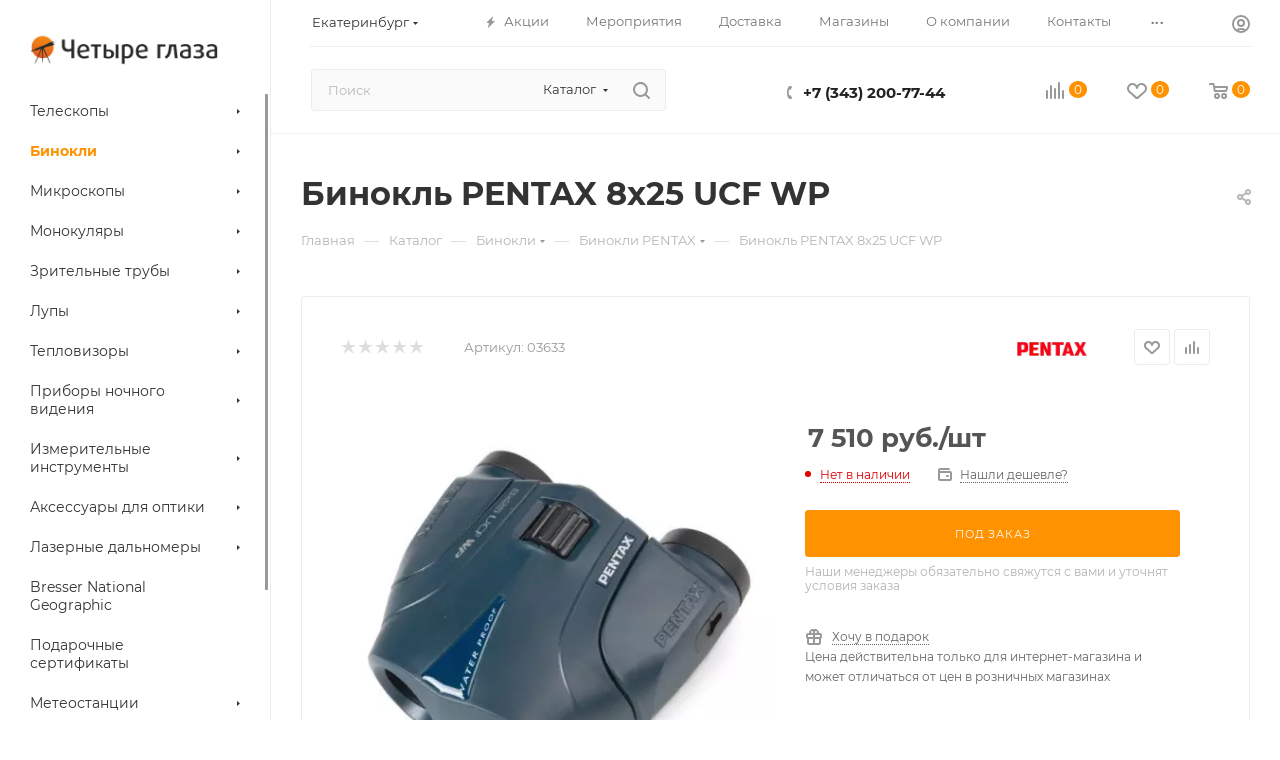

--- FILE ---
content_type: text/html; charset=UTF-8
request_url: https://4glaza-region.ru/catalog/binokli/binokli_pentax/binokl_pentax_8x25_ucf_wp/
body_size: 80593
content:
<!DOCTYPE html>
<html xmlns="http://www.w3.org/1999/xhtml" xml:lang="ru" lang="ru"  >
<head><link rel="canonical" href="https://4glaza-region.ru/catalog/binokli/binokli_pentax/binokl_pentax_8x25_ucf_wp/" />
	<title>Бинокль PENTAX 8x25 UCF WP купить в Екатеринбурге по низкой цене - интернет-магазин 4 Глаза</title>
	<meta name="viewport" content="initial-scale=1.0, width=device-width, maximum-scale=1" />
	<meta name="HandheldFriendly" content="true" />
	<meta name="yes" content="yes" />
	<meta name="apple-mobile-web-app-status-bar-style" content="black" />
	<meta name="SKYPE_TOOLBAR" content="SKYPE_TOOLBAR_PARSER_COMPATIBLE" />
	<meta http-equiv="Content-Type" content="text/html; charset=UTF-8" />
<meta name="keywords" content="Бинокль PENTAX 8x25 UCF WP, купить, Екатеринбург, цена, интернет-магазин, 4 Глаза" />
<meta name="description" content="Бинокль PENTAX 8x25 UCF WP: подробные характеристики, цены в Екатеринбурге, фотографии, отзывы, информация о наличии в интернет-магазине 4 Глаза." />
<script data-skip-moving="true">(function(w, d, n) {var cl = "bx-core";var ht = d.documentElement;var htc = ht ? ht.className : undefined;if (htc === undefined || htc.indexOf(cl) !== -1){return;}var ua = n.userAgent;if (/(iPad;)|(iPhone;)/i.test(ua)){cl += " bx-ios";}else if (/Windows/i.test(ua)){cl += ' bx-win';}else if (/Macintosh/i.test(ua)){cl += " bx-mac";}else if (/Linux/i.test(ua) && !/Android/i.test(ua)){cl += " bx-linux";}else if (/Android/i.test(ua)){cl += " bx-android";}cl += (/(ipad|iphone|android|mobile|touch)/i.test(ua) ? " bx-touch" : " bx-no-touch");cl += w.devicePixelRatio && w.devicePixelRatio >= 2? " bx-retina": " bx-no-retina";if (/AppleWebKit/.test(ua)){cl += " bx-chrome";}else if (/Opera/.test(ua)){cl += " bx-opera";}else if (/Firefox/.test(ua)){cl += " bx-firefox";}ht.className = htc ? htc + " " + cl : cl;})(window, document, navigator);</script>

<link href="/bitrix/css/aspro.max/notice.min.css?16887238632876"  rel="stylesheet" />
<link href="/bitrix/js/ui/design-tokens/dist/ui.design-tokens.min.css?174300359723463"  rel="stylesheet" />
<link href="/bitrix/js/ui/fonts/opensans/ui.font.opensans.min.css?16885803692320"  rel="stylesheet" />
<link href="/bitrix/js/main/popup/dist/main.popup.bundle.min.css?174300392826589"  rel="stylesheet" />
<link href="/bitrix/cache/css/s1/aspro_max/page_7185ab7dd5c43c0a759e9dcb53a604f7/page_7185ab7dd5c43c0a759e9dcb53a604f7_v1.css?1768289851145807"  rel="stylesheet" />
<link href="/bitrix/cache/css/s1/aspro_max/default_2dc9565bc3644fd777bc7a33fa0ec4ff/default_2dc9565bc3644fd777bc7a33fa0ec4ff_v1.css?176828985156474"  rel="stylesheet" />
<link href="/bitrix/panel/main/popup.css?168858037722696"  rel="stylesheet" />
<link href="/bitrix/cache/css/s1/aspro_max/template_148edb3d89fdb05e47124d770289f76f/template_148edb3d89fdb05e47124d770289f76f_v1.css?17686252021075193"  data-template-style="true" rel="stylesheet" />


<script type="extension/settings" data-extension="currency.currency-core">{"region":"ru"}</script>


<meta name="delight_webpconverter_attr" content="data-src|data-bg|src">
<link href="/bitrix/templates/aspro_max/css/critical.min.css?168873079724" data-skip-moving="true" rel="stylesheet">
<meta name="theme-color" content="#ff9200">
<style>:root{--theme-base-color: #ff9200;--theme-base-opacity-color: #ff92001a;--theme-base-color-hue:34;--theme-base-color-saturation:100%;--theme-base-color-lightness:50%;}</style>
<style>html {--theme-page-width: 1348px;--theme-page-width-padding: 30px}</style>
<script data-skip-moving="true">window.lazySizesConfig = window.lazySizesConfig || {};lazySizesConfig.loadMode = 1;lazySizesConfig.expand = 200;lazySizesConfig.expFactor = 1;lazySizesConfig.hFac = 0.1;window.lazySizesConfig.loadHidden = false;window.lazySizesConfig.lazyClass = "lazy";</script>
<script src="/bitrix/templates/aspro_max/js/ls.unveilhooks.min.js" data-skip-moving="true" defer></script>
<script src="/bitrix/templates/aspro_max/js/lazysizes.min.js" data-skip-moving="true" defer></script>
<link href="/bitrix/templates/aspro_max/css/print.min.css?168873079721755" data-template-style="true" rel="stylesheet" media="print">
                                        <script data-skip-moving="true" src="/bitrix/js/main/jquery/jquery-3.6.0.min.js"></script>
                    <script data-skip-moving="true" src="/bitrix/templates/aspro_max/js/speed.min.js?=1743008603"></script>
<link rel="apple-touch-icon" sizes="180x180" href="/upload/CMax/d2b/v7i4xexuugq5xmm2bsqhzjb38i49ysy2/logo.jpg" />
<meta property="og:description" content="
	 Универсальный компактный бинокль для различных ситуаций. Имеет объективы диаметром 25 мм и обладает увеличением 8х. Имеет минимальное расстояние фокусировки – 1,9 м. Porro-призмы изготовлены из оптического стекла BAK-4. Модель обладает большим полем зрения. Бинокль имеет возможность диоптрийной ..." />
<meta property="og:image" content="https://4glaza-region.ru/upload/iblock/bf2/bf2015f5764314912cfdf9e74d298722.jpg" />
<link rel="image_src" href="https://4glaza-region.ru/upload/iblock/bf2/bf2015f5764314912cfdf9e74d298722.jpg"  />
<meta property="og:title" content="Бинокль PENTAX 8x25 UCF WP купить в Екатеринбурге по низкой цене - интернет-магазин 4 Глаза" />
<meta property="og:type" content="website" />
<meta property="og:url" content="https://4glaza-region.ru/catalog/binokli/binokli_pentax/binokl_pentax_8x25_ucf_wp/" />
		<style>html {--theme-items-gap:32px;--fixed-header:80px;}</style>	</head>
<body class=" site_s1  sticky_menu fill_bg_n catalog-delayed-btn-Y theme-default" id="main" data-site="/">
		
	<div id="panel"></div>
	
				<!--'start_frame_cache_basketitems-component-block'-->												<div id="ajax_basket"></div>
					<!--'end_frame_cache_basketitems-component-block'-->								<div class="cd-modal-bg"></div>
		<script data-skip-moving="true">var solutionName = 'arMaxOptions';</script>
		<script src="/bitrix/templates/aspro_max/js/setTheme.php?site_id=s1&site_dir=/" data-skip-moving="true"></script>
				<div class="wrapper1  header_bgcolored long_header2 wides_menu smalls big_header sticky_menu catalog_page basket_normal basket_fill_WHITE side_LEFT block_side_NORMAL catalog_icons_N banner_auto with_fast_view mheader-v1 header-v28 header-font-lower_N regions_Y title_position_LEFT footer-v3 front-vindex1 mfixed_Y mfixed_view_always title-v3 lazy_Y with_phones compact-catalog dark-hover-overlay normal-catalog-img landing-normal big-banners-mobile-slider bottom-icons-panel-N compact-breadcrumbs-N catalog-delayed-btn-Y  ">

<div class="mega_fixed_menu scrollblock">
	<div class="maxwidth-theme">
		<svg class="svg svg-close" width="14" height="14" viewBox="0 0 14 14">
		  <path data-name="Rounded Rectangle 568 copy 16" d="M1009.4,953l5.32,5.315a0.987,0.987,0,0,1,0,1.4,1,1,0,0,1-1.41,0L1008,954.4l-5.32,5.315a0.991,0.991,0,0,1-1.4-1.4L1006.6,953l-5.32-5.315a0.991,0.991,0,0,1,1.4-1.4l5.32,5.315,5.31-5.315a1,1,0,0,1,1.41,0,0.987,0.987,0,0,1,0,1.4Z" transform="translate(-1001 -946)"></path>
		</svg>
		<i class="svg svg-close mask arrow"></i>
		<div class="row">
			<div class="col-md-9">
				<div class="left_menu_block">
					<div class="logo_block flexbox flexbox--row align-items-normal">
						<div class="logo colored">
							<a href="/"><img src="/upload/delight.webpconverter/upload/CMax/89c/kvcblagq8zycaixes1krfek65i3jegha/logo.png.webp?16904044721940" data-webp-src="/upload/CMax/89c/kvcblagq8zycaixes1krfek65i3jegha/logo.png" alt="Четыре глаза" title="Четыре глаза" data-src="" /></a>						</div>
						<div class="top-description addr">
							Интернет-магазин 
представительского класса						</div>
					</div>
					<div class="search_block">
						<div class="search_wrap">
							<div class="search-block">
									<div class="search-wrapper">
		<div id="title-search_mega_menu">
			<form action="/catalog/" class="search search--hastype">
				<div class="search-input-div">
					<input class="search-input" id="title-search-input_mega_menu" type="text" name="q" value="" placeholder="Поиск" size="20" maxlength="50" autocomplete="off" />
				</div>
				<div class="search-button-div">
					<button class="btn btn-search" type="submit" name="s" value="Найти"><i class="svg search2  inline " aria-hidden="true"><svg width="17" height="17" ><use xlink:href="/bitrix/templates/aspro_max/images/svg/header_icons_srite.svg#search"></use></svg></i></button>
											<div class="dropdown-select searchtype">
							<input type="hidden" name="type" value="catalog" />
							<div class="dropdown-select__title darken font_xs">
								<span>Каталог</span>
								<i class="svg  svg-inline-search-down" aria-hidden="true" ><svg xmlns="http://www.w3.org/2000/svg" width="5" height="3" viewBox="0 0 5 3"><path class="cls-1" d="M250,80h5l-2.5,3Z" transform="translate(-250 -80)"/></svg></i>							</div>
							<div class="dropdown-select__list dropdown-menu-wrapper" role="menu">
								<!--noindex-->
								<div class="dropdown-menu-inner rounded3">
									<div class="dropdown-select__list-item font_xs">
										<span class="dropdown-select__list-link darken" data-type="all">
											<span>По всему сайту</span>
										</span>
									</div>
									<div class="dropdown-select__list-item font_xs">
										<span class="dropdown-select__list-link dropdown-select__list-link--current" data-type="catalog">
											<span>По каталогу</span>
										</span>
									</div>
								</div>
								<!--/noindex-->
							</div>
						</div>
					<span class="close-block inline-search-hide"><span class="svg svg-close close-icons"></span></span>
				</div>
			</form>
		</div>
	</div>
							</div>
						</div>
					</div>
										<!-- noindex -->

	<div class="burger_menu_wrapper">
		
			<div class="top_link_wrapper">
				<div class="menu-item dropdown catalog wide_menu   active">
					<div class="wrap">
						<a class="dropdown-toggle" href="/catalog/">
							<div class="link-title color-theme-hover">
																	<i class="svg inline  svg-inline-icon_catalog" aria-hidden="true" ><svg xmlns="http://www.w3.org/2000/svg" width="10" height="10" viewBox="0 0 10 10"><path  data-name="Rounded Rectangle 969 copy 7" class="cls-1" d="M644,76a1,1,0,1,1-1,1A1,1,0,0,1,644,76Zm4,0a1,1,0,1,1-1,1A1,1,0,0,1,648,76Zm4,0a1,1,0,1,1-1,1A1,1,0,0,1,652,76Zm-8,4a1,1,0,1,1-1,1A1,1,0,0,1,644,80Zm4,0a1,1,0,1,1-1,1A1,1,0,0,1,648,80Zm4,0a1,1,0,1,1-1,1A1,1,0,0,1,652,80Zm-8,4a1,1,0,1,1-1,1A1,1,0,0,1,644,84Zm4,0a1,1,0,1,1-1,1A1,1,0,0,1,648,84Zm4,0a1,1,0,1,1-1,1A1,1,0,0,1,652,84Z" transform="translate(-643 -76)"/></svg></i>																Каталог							</div>
						</a>
													<span class="tail"></span>
							<div class="burger-dropdown-menu row">
								<div class="menu-wrapper" >
									
																														<div class="col-md-4 dropdown-submenu  has_img">
																						<a href="/catalog/teleskopy/" class="color-theme-hover" title="Телескопы">
												<span class="name option-font-bold">Телескопы</span>
											</a>
																								<div class="burger-dropdown-menu toggle_menu">
																																									<div class="menu-item  dropdown-submenu ">
															<a href="/catalog/teleskopy/teleskopy_levenhuk/" title="Телескопы Levenhuk">
																<span class="name color-theme-hover">Телескопы Levenhuk</span>
															</a>
																															<div class="burger-dropdown-menu with_padding">
																																			<div class="menu-item ">
																			<a href="/catalog/teleskopy/teleskopy_levenhuk/levenhuk_strike_plus/" title="Levenhuk Strike PLUS">
																				<span class="name color-theme-hover">Levenhuk Strike PLUS</span>
																			</a>
																		</div>
																																			<div class="menu-item ">
																			<a href="/catalog/teleskopy/teleskopy_levenhuk/levenhuk_strike_pro/" title="Levenhuk Strike PRO">
																				<span class="name color-theme-hover">Levenhuk Strike PRO</span>
																			</a>
																		</div>
																																			<div class="menu-item ">
																			<a href="/catalog/teleskopy/teleskopy_levenhuk/levenhuk_skyline/" title="Levenhuk Skyline">
																				<span class="name color-theme-hover">Levenhuk Skyline</span>
																			</a>
																		</div>
																																			<div class="menu-item ">
																			<a href="/catalog/teleskopy/teleskopy_levenhuk/levenhuk_skyline_plus/" title="Levenhuk Skyline PLUS">
																				<span class="name color-theme-hover">Levenhuk Skyline PLUS</span>
																			</a>
																		</div>
																																			<div class="menu-item ">
																			<a href="/catalog/teleskopy/teleskopy_levenhuk/levenhuk_skyline_pro/" title="Levenhuk Skyline PRO">
																				<span class="name color-theme-hover">Levenhuk Skyline PRO</span>
																			</a>
																		</div>
																																			<div class="menu-item ">
																			<a href="/catalog/teleskopy/teleskopy_levenhuk/levenhuk_labzz_3/" title="Levenhuk LabZZ">
																				<span class="name color-theme-hover">Levenhuk LabZZ</span>
																			</a>
																		</div>
																																			<div class="menu-item ">
																			<a href="/catalog/teleskopy/teleskopy_levenhuk/levenhuk_fiksiki_1/" title="Levenhuk Фиксики">
																				<span class="name color-theme-hover">Levenhuk Фиксики</span>
																			</a>
																		</div>
																																			<div class="menu-item ">
																			<a href="/catalog/teleskopy/teleskopy_levenhuk/levenhuk_skymatic/" title="Levenhuk SkyMatic">
																				<span class="name color-theme-hover">Levenhuk SkyMatic</span>
																			</a>
																		</div>
																																			<div class="menu-item ">
																			<a href="/catalog/teleskopy/teleskopy_levenhuk/levenhuk_ra/" title="Levenhuk Ra">
																				<span class="name color-theme-hover">Levenhuk Ra</span>
																			</a>
																		</div>
																																			<div class="menu-item ">
																			<a href="/catalog/teleskopy/teleskopy_levenhuk/levenhuk_blitz_base/" title="Levenhuk Blitz BASE">
																				<span class="name color-theme-hover">Levenhuk Blitz BASE</span>
																			</a>
																		</div>
																																			<div class="menu-item ">
																			<a href="/catalog/teleskopy/teleskopy_levenhuk/levenhuk_blitz_plus/" title="Levenhuk Blitz PLUS">
																				<span class="name color-theme-hover">Levenhuk Blitz PLUS</span>
																			</a>
																		</div>
																																	</div>
																													</div>
																																									<div class="menu-item  dropdown-submenu ">
															<a href="/catalog/teleskopy/teleskopy_sky_watcher/" title="Телескопы Sky-Watcher">
																<span class="name color-theme-hover">Телескопы Sky-Watcher</span>
															</a>
																															<div class="burger-dropdown-menu with_padding">
																																			<div class="menu-item ">
																			<a href="/catalog/teleskopy/teleskopy_sky_watcher/sky_watcher_ota/" title="Sky-Watcher OTA">
																				<span class="name color-theme-hover">Sky-Watcher OTA</span>
																			</a>
																		</div>
																																			<div class="menu-item ">
																			<a href="/catalog/teleskopy/teleskopy_sky_watcher/sky_watcher_reflektory/" title="Sky-Watcher Рефлекторы">
																				<span class="name color-theme-hover">Sky-Watcher Рефлекторы</span>
																			</a>
																		</div>
																																			<div class="menu-item ">
																			<a href="/catalog/teleskopy/teleskopy_sky_watcher/sky_watcher_refraktory/" title="Sky-Watcher Рефракторы">
																				<span class="name color-theme-hover">Sky-Watcher Рефракторы</span>
																			</a>
																		</div>
																																			<div class="menu-item ">
																			<a href="/catalog/teleskopy/teleskopy_sky_watcher/sky_watcher_zerkalno_linzovye/" title="Sky-Watcher Зеркально-линзовые">
																				<span class="name color-theme-hover">Sky-Watcher Зеркально-линзовые</span>
																			</a>
																		</div>
																																	</div>
																													</div>
																																									<div class="menu-item   ">
															<a href="/catalog/teleskopy/teleskopy_bresser/" title="Телескопы Bresser">
																<span class="name color-theme-hover">Телескопы Bresser</span>
															</a>
																													</div>
																																									<div class="menu-item   ">
															<a href="/catalog/teleskopy/teleskopy_celestron/" title="Телескопы Celestron">
																<span class="name color-theme-hover">Телескопы Celestron</span>
															</a>
																													</div>
																																									<div class="menu-item   ">
															<a href="/catalog/teleskopy/teleskopy_ioptron/" title="Телескопы iOptron">
																<span class="name color-theme-hover">Телескопы iOptron</span>
															</a>
																													</div>
																																									<div class="menu-item   ">
															<a href="/catalog/teleskopy/teleskopy_meade/" title="Телескопы Meade">
																<span class="name color-theme-hover">Телескопы Meade</span>
															</a>
																													</div>
																																									<div class="menu-item   ">
															<a href="/catalog/teleskopy/teleskopy_sturman/" title="Телескопы STURMAN">
																<span class="name color-theme-hover">Телескопы STURMAN</span>
															</a>
																													</div>
																																									<div class="menu-item   ">
															<a href="/catalog/teleskopy/teleskopy_veber_veber/" title="Телескопы Veber">
																<span class="name color-theme-hover">Телескопы Veber</span>
															</a>
																													</div>
																																									<div class="menu-item   ">
															<a href="/catalog/teleskopy/teleskopy_synta_sinta/" title="Телескопы Synta">
																<span class="name color-theme-hover">Телескопы Synta</span>
															</a>
																													</div>
																																									<div class="menu-item   ">
															<a href="/catalog/teleskopy/teleskopy_explore_scientific/" title="Телескопы Explore Scientific">
																<span class="name color-theme-hover">Телескопы Explore Scientific</span>
															</a>
																													</div>
																																									<div class="menu-item collapsed  ">
															<a href="/catalog/teleskopy/teleskopy_konus/" title="Телескопы Konus">
																<span class="name color-theme-hover">Телескопы Konus</span>
															</a>
																													</div>
																																									<div class="menu-item collapsed  ">
															<a href="/catalog/teleskopy/teleskop_lunt/" title="Телескоп LUNT">
																<span class="name color-theme-hover">Телескоп LUNT</span>
															</a>
																													</div>
																																									<div class="menu-item collapsed  ">
															<a href="/catalog/teleskopy/teleskopy_discovery/" title="Телескопы Discovery">
																<span class="name color-theme-hover">Телескопы Discovery</span>
															</a>
																													</div>
																									</div>
																					</div>
									
																														<div class="col-md-4 dropdown-submenu active has_img">
																						<a href="/catalog/binokli/" class="color-theme-hover" title="Бинокли">
												<span class="name option-font-bold">Бинокли</span>
											</a>
																								<div class="burger-dropdown-menu toggle_menu">
																																									<div class="menu-item  dropdown-submenu ">
															<a href="/catalog/binokli/binokli_levenhuk/" title="Бинокли Levenhuk">
																<span class="name color-theme-hover">Бинокли Levenhuk</span>
															</a>
																															<div class="burger-dropdown-menu with_padding">
																																			<div class="menu-item ">
																			<a href="/catalog/binokli/binokli_levenhuk/levenhuk_atom_1/" title="Levenhuk Atom">
																				<span class="name color-theme-hover">Levenhuk Atom</span>
																			</a>
																		</div>
																																			<div class="menu-item ">
																			<a href="/catalog/binokli/binokli_levenhuk/levenhuk_broadway/" title="Levenhuk Broadway">
																				<span class="name color-theme-hover">Levenhuk Broadway</span>
																			</a>
																		</div>
																																			<div class="menu-item ">
																			<a href="/catalog/binokli/binokli_levenhuk/levenhuk_bruno_plus/" title="Levenhuk Bruno PLUS">
																				<span class="name color-theme-hover">Levenhuk Bruno PLUS</span>
																			</a>
																		</div>
																																			<div class="menu-item ">
																			<a href="/catalog/binokli/binokli_levenhuk/levenhuk_heritage_base/" title="Levenhuk Heritage BASE">
																				<span class="name color-theme-hover">Levenhuk Heritage BASE</span>
																			</a>
																		</div>
																																			<div class="menu-item ">
																			<a href="/catalog/binokli/binokli_levenhuk/levenhuk_heritage_plus/" title="Levenhuk Heritage PLUS">
																				<span class="name color-theme-hover">Levenhuk Heritage PLUS</span>
																			</a>
																		</div>
																																			<div class="menu-item ">
																			<a href="/catalog/binokli/binokli_levenhuk/levenhuk_karma/" title="Levenhuk Karma">
																				<span class="name color-theme-hover">Levenhuk Karma</span>
																			</a>
																		</div>
																																			<div class="menu-item ">
																			<a href="/catalog/binokli/binokli_levenhuk/levenhuk_karma_plus/" title="Levenhuk Karma PLUS">
																				<span class="name color-theme-hover">Levenhuk Karma PLUS</span>
																			</a>
																		</div>
																																			<div class="menu-item ">
																			<a href="/catalog/binokli/binokli_levenhuk/levenhuk_karma_pro/" title="Levenhuk Karma PRO">
																				<span class="name color-theme-hover">Levenhuk Karma PRO</span>
																			</a>
																		</div>
																																			<div class="menu-item ">
																			<a href="/catalog/binokli/binokli_levenhuk/levenhuk_labzz_2/" title="Levenhuk LabZZ">
																				<span class="name color-theme-hover">Levenhuk LabZZ</span>
																			</a>
																		</div>
																																			<div class="menu-item ">
																			<a href="/catalog/binokli/binokli_levenhuk/levenhuk_monaco/" title="Levenhuk Monaco">
																				<span class="name color-theme-hover">Levenhuk Monaco</span>
																			</a>
																		</div>
																																			<div class="menu-item ">
																			<a href="/catalog/binokli/binokli_levenhuk/levenhuk_nelson_1/" title="Levenhuk Nelson">
																				<span class="name color-theme-hover">Levenhuk Nelson</span>
																			</a>
																		</div>
																																			<div class="menu-item ">
																			<a href="/catalog/binokli/binokli_levenhuk/levenhuk_rainbow_1/" title="Levenhuk Rainbow">
																				<span class="name color-theme-hover">Levenhuk Rainbow</span>
																			</a>
																		</div>
																																			<div class="menu-item ">
																			<a href="/catalog/binokli/binokli_levenhuk/levenhuk_sherman/" title="Levenhuk Sherman">
																				<span class="name color-theme-hover">Levenhuk Sherman</span>
																			</a>
																		</div>
																																			<div class="menu-item ">
																			<a href="/catalog/binokli/binokli_levenhuk/levenhuk_sherman_base/" title="Levenhuk Sherman BASE">
																				<span class="name color-theme-hover">Levenhuk Sherman BASE</span>
																			</a>
																		</div>
																																			<div class="menu-item ">
																			<a href="/catalog/binokli/binokli_levenhuk/levenhuk_bruno_base/" title="Levenhuk Bruno BASE">
																				<span class="name color-theme-hover">Levenhuk Bruno BASE</span>
																			</a>
																		</div>
																																			<div class="menu-item ">
																			<a href="/catalog/binokli/binokli_levenhuk/levenhuk_sherman_plus/" title="Levenhuk Sherman PLUS">
																				<span class="name color-theme-hover">Levenhuk Sherman PLUS</span>
																			</a>
																		</div>
																																			<div class="menu-item ">
																			<a href="/catalog/binokli/binokli_levenhuk/levenhuk_sherman_pro/" title="Levenhuk Sherman PRO">
																				<span class="name color-theme-hover">Levenhuk Sherman PRO</span>
																			</a>
																		</div>
																																			<div class="menu-item ">
																			<a href="/catalog/binokli/binokli_levenhuk/levenhuk_vegas/" title="Levenhuk Vegas">
																				<span class="name color-theme-hover">Levenhuk Vegas</span>
																			</a>
																		</div>
																																			<div class="menu-item ">
																			<a href="/catalog/binokli/binokli_levenhuk/levenhuk_camo/" title="Levenhuk Camo">
																				<span class="name color-theme-hover">Levenhuk Camo</span>
																			</a>
																		</div>
																																			<div class="menu-item ">
																			<a href="/catalog/binokli/binokli_levenhuk/levenhuk_nitro/" title="Levenhuk Nitro">
																				<span class="name color-theme-hover">Levenhuk Nitro</span>
																			</a>
																		</div>
																																			<div class="menu-item ">
																			<a href="/catalog/binokli/binokli_levenhuk/levenhuk_nitro_ed/" title="Levenhuk Nitro ED">
																				<span class="name color-theme-hover">Levenhuk Nitro ED</span>
																			</a>
																		</div>
																																			<div class="menu-item ">
																			<a href="/catalog/binokli/binokli_levenhuk/levenhuk_army/" title="Levenhuk Army">
																				<span class="name color-theme-hover">Levenhuk Army</span>
																			</a>
																		</div>
																																			<div class="menu-item ">
																			<a href="/catalog/binokli/binokli_levenhuk/levenhuk_vegas_ed/" title="Levenhuk Vegas ED">
																				<span class="name color-theme-hover">Levenhuk Vegas ED</span>
																			</a>
																		</div>
																																			<div class="menu-item ">
																			<a href="/catalog/binokli/binokli_levenhuk/levenhuk_monaco_ed/" title="Levenhuk Monaco ED">
																				<span class="name color-theme-hover">Levenhuk Monaco ED</span>
																			</a>
																		</div>
																																			<div class="menu-item ">
																			<a href="/catalog/binokli/binokli_levenhuk/levenhuk_karma_base/" title="Levenhuk Karma BASE">
																				<span class="name color-theme-hover">Levenhuk Karma BASE</span>
																			</a>
																		</div>
																																			<div class="menu-item ">
																			<a href="/catalog/binokli/binokli_levenhuk/levenhuk_travel/" title="Levenhuk Travel">
																				<span class="name color-theme-hover">Levenhuk Travel</span>
																			</a>
																		</div>
																																			<div class="menu-item ">
																			<a href="/catalog/binokli/binokli_levenhuk/levenhuk_guard/" title="Levenhuk Guard">
																				<span class="name color-theme-hover">Levenhuk Guard</span>
																			</a>
																		</div>
																																			<div class="menu-item ">
																			<a href="/catalog/binokli/binokli_levenhuk/levenhuk_new_atom/" title="Levenhuk New Atom">
																				<span class="name color-theme-hover">Levenhuk New Atom</span>
																			</a>
																		</div>
																																			<div class="menu-item ">
																			<a href="/catalog/binokli/binokli_levenhuk/levenhuk_new_karma_plus/" title="Levenhuk New Karma PLUS">
																				<span class="name color-theme-hover">Levenhuk New Karma PLUS</span>
																			</a>
																		</div>
																																			<div class="menu-item ">
																			<a href="/catalog/binokli/binokli_levenhuk/levenhuk_new_karma_pro_ed/" title="Levenhuk New Karma PRO ED">
																				<span class="name color-theme-hover">Levenhuk New Karma PRO ED</span>
																			</a>
																		</div>
																																			<div class="menu-item ">
																			<a href="/catalog/binokli/binokli_levenhuk/levenhuk_new_sherman_base/" title="Levenhuk New Sherman BASE">
																				<span class="name color-theme-hover">Levenhuk New Sherman BASE</span>
																			</a>
																		</div>
																																			<div class="menu-item ">
																			<a href="/catalog/binokli/binokli_levenhuk/levenhuk_new_sherman_plus/" title="Levenhuk New Sherman PLUS">
																				<span class="name color-theme-hover">Levenhuk New Sherman PLUS</span>
																			</a>
																		</div>
																																			<div class="menu-item ">
																			<a href="/catalog/binokli/binokli_levenhuk/levenhuk_new_sherman_pro/" title="Levenhuk New Sherman PRO">
																				<span class="name color-theme-hover">Levenhuk New Sherman PRO</span>
																			</a>
																		</div>
																																			<div class="menu-item ">
																			<a href="/catalog/binokli/binokli_levenhuk/levenhuk_new_vegas_ed/" title="Levenhuk New Vegas ED">
																				<span class="name color-theme-hover">Levenhuk New Vegas ED</span>
																			</a>
																		</div>
																																	</div>
																													</div>
																																									<div class="menu-item  dropdown-submenu ">
															<a href="/catalog/binokli/binokli_bresser/" title="Бинокли Bresser">
																<span class="name color-theme-hover">Бинокли Bresser</span>
															</a>
																															<div class="burger-dropdown-menu with_padding">
																																			<div class="menu-item ">
																			<a href="/catalog/binokli/binokli_bresser/bresser_lynx/" title="Bresser Lynx">
																				<span class="name color-theme-hover">Bresser Lynx</span>
																			</a>
																		</div>
																																			<div class="menu-item ">
																			<a href="/catalog/binokli/binokli_bresser/bresser_trueview/" title="Bresser TrueView">
																				<span class="name color-theme-hover">Bresser TrueView</span>
																			</a>
																		</div>
																																			<div class="menu-item ">
																			<a href="/catalog/binokli/binokli_bresser/bresser_wave/" title="Bresser Wave">
																				<span class="name color-theme-hover">Bresser Wave</span>
																			</a>
																		</div>
																																			<div class="menu-item ">
																			<a href="/catalog/binokli/binokli_bresser/bresser_condor/" title="Bresser Condor">
																				<span class="name color-theme-hover">Bresser Condor</span>
																			</a>
																		</div>
																																			<div class="menu-item ">
																			<a href="/catalog/binokli/binokli_bresser/bresser_corvette/" title="Bresser Corvette">
																				<span class="name color-theme-hover">Bresser Corvette</span>
																			</a>
																		</div>
																																			<div class="menu-item ">
																			<a href="/catalog/binokli/binokli_bresser/bresser_eventos/" title="Bresser Eventos">
																				<span class="name color-theme-hover">Bresser Eventos</span>
																			</a>
																		</div>
																																			<div class="menu-item ">
																			<a href="/catalog/binokli/binokli_bresser/bresser_everest/" title="Bresser Everest">
																				<span class="name color-theme-hover">Bresser Everest</span>
																			</a>
																		</div>
																																			<div class="menu-item ">
																			<a href="/catalog/binokli/binokli_bresser/bresser_montana/" title="Bresser Montana">
																				<span class="name color-theme-hover">Bresser Montana</span>
																			</a>
																		</div>
																																			<div class="menu-item ">
																			<a href="/catalog/binokli/binokli_bresser/bresser_nautic/" title="Bresser Nautic">
																				<span class="name color-theme-hover">Bresser Nautic</span>
																			</a>
																		</div>
																																			<div class="menu-item ">
																			<a href="/catalog/binokli/binokli_bresser/bresser_scala/" title="Bresser Scala">
																				<span class="name color-theme-hover">Bresser Scala</span>
																			</a>
																		</div>
																																			<div class="menu-item ">
																			<a href="/catalog/binokli/binokli_bresser/bresser_spektar/" title="Bresser Spektar">
																				<span class="name color-theme-hover">Bresser Spektar</span>
																			</a>
																		</div>
																																			<div class="menu-item ">
																			<a href="/catalog/binokli/binokli_bresser/bresser_spezial/" title="Bresser Spezial">
																				<span class="name color-theme-hover">Bresser Spezial</span>
																			</a>
																		</div>
																																			<div class="menu-item ">
																			<a href="/catalog/binokli/binokli_bresser/bresser_topas/" title="Bresser Topas">
																				<span class="name color-theme-hover">Bresser Topas</span>
																			</a>
																		</div>
																																			<div class="menu-item ">
																			<a href="/catalog/binokli/binokli_bresser/bresser_travel/" title="Bresser Travel">
																				<span class="name color-theme-hover">Bresser Travel</span>
																			</a>
																		</div>
																																			<div class="menu-item ">
																			<a href="/catalog/binokli/binokli_bresser/bresser_national_geographic_1/" title="Bresser National Geographic">
																				<span class="name color-theme-hover">Bresser National Geographic</span>
																			</a>
																		</div>
																																			<div class="menu-item ">
																			<a href="/catalog/binokli/binokli_bresser/bresser_hunter/" title="Bresser Hunter">
																				<span class="name color-theme-hover">Bresser Hunter</span>
																			</a>
																		</div>
																																			<div class="menu-item ">
																			<a href="/catalog/binokli/binokli_bresser/bresser_pirsch/" title="Bresser Pirsch">
																				<span class="name color-theme-hover">Bresser Pirsch</span>
																			</a>
																		</div>
																																			<div class="menu-item ">
																			<a href="/catalog/binokli/binokli_bresser/bresser_binocom/" title="Bresser Binocom">
																				<span class="name color-theme-hover">Bresser Binocom</span>
																			</a>
																		</div>
																																			<div class="menu-item ">
																			<a href="/catalog/binokli/binokli_bresser/bresser_junior/" title="Bresser Junior">
																				<span class="name color-theme-hover">Bresser Junior</span>
																			</a>
																		</div>
																																	</div>
																													</div>
																																									<div class="menu-item   ">
															<a href="/catalog/binokli/binokli_sky_watcher/" title="Бинокли Sky-Watcher">
																<span class="name color-theme-hover">Бинокли Sky-Watcher</span>
															</a>
																													</div>
																																									<div class="menu-item   ">
															<a href="/catalog/binokli/binokli_nikon/" title="Бинокли Nikon">
																<span class="name color-theme-hover">Бинокли Nikon</span>
															</a>
																													</div>
																																									<div class="menu-item   ">
															<a href="/catalog/binokli/binokli_olympus/" title="Бинокли Olympus">
																<span class="name color-theme-hover">Бинокли Olympus</span>
															</a>
																													</div>
																																									<div class="menu-item   ">
															<a href="/catalog/binokli/binokli_bushnell/" title="Бинокли Bushnell">
																<span class="name color-theme-hover">Бинокли Bushnell</span>
															</a>
																													</div>
																																									<div class="menu-item   ">
															<a href="/catalog/binokli/binokli_celestron/" title="Бинокли Celestron">
																<span class="name color-theme-hover">Бинокли Celestron</span>
															</a>
																													</div>
																																									<div class="menu-item   ">
															<a href="/catalog/binokli/binokli_eschenbach/" title="Бинокли Eschenbach">
																<span class="name color-theme-hover">Бинокли Eschenbach</span>
															</a>
																													</div>
																																									<div class="menu-item   ">
															<a href="/catalog/binokli/binokli_minox/" title="Бинокли MINOX">
																<span class="name color-theme-hover">Бинокли MINOX</span>
															</a>
																													</div>
																																									<div class="menu-item   ">
															<a href="/catalog/binokli/binokli_praktica/" title="Бинокли Praktica">
																<span class="name color-theme-hover">Бинокли Praktica</span>
															</a>
																													</div>
																																									<div class="menu-item collapsed  ">
															<a href="/catalog/binokli/binokli_steiner/" title="Бинокли Steiner">
																<span class="name color-theme-hover">Бинокли Steiner</span>
															</a>
																													</div>
																																									<div class="menu-item collapsed  ">
															<a href="/catalog/binokli/binokli_sturman/" title="Бинокли STURMAN">
																<span class="name color-theme-hover">Бинокли STURMAN</span>
															</a>
																													</div>
																																									<div class="menu-item collapsed  ">
															<a href="/catalog/binokli/binokli_veber/" title="Бинокли Veber">
																<span class="name color-theme-hover">Бинокли Veber</span>
															</a>
																													</div>
																																									<div class="menu-item collapsed  ">
															<a href="/catalog/binokli/binokli_bpts/" title="Бинокли БПЦ">
																<span class="name color-theme-hover">Бинокли БПЦ</span>
															</a>
																													</div>
																																									<div class="menu-item collapsed  ">
															<a href="/catalog/binokli/binokli_yukon/" title="Бинокли Yukon">
																<span class="name color-theme-hover">Бинокли Yukon</span>
															</a>
																													</div>
																																									<div class="menu-item collapsed  active">
															<a href="/catalog/binokli/binokli_pentax/" title="Бинокли PENTAX">
																<span class="name color-theme-hover">Бинокли PENTAX</span>
															</a>
																													</div>
																																									<div class="menu-item collapsed  ">
															<a href="/catalog/binokli/binokli_kromatech_kromatek/" title="Бинокли Kromatech">
																<span class="name color-theme-hover">Бинокли Kromatech</span>
															</a>
																													</div>
																																									<div class="menu-item collapsed  ">
															<a href="/catalog/binokli/binokli_dicom_dikom_/" title="Бинокли Dicom">
																<span class="name color-theme-hover">Бинокли Dicom</span>
															</a>
																													</div>
																																									<div class="menu-item collapsed  ">
															<a href="/catalog/binokli/binokli_alpen_alpen/" title="Бинокли Alpen">
																<span class="name color-theme-hover">Бинокли Alpen</span>
															</a>
																													</div>
																																									<div class="menu-item collapsed  ">
															<a href="/catalog/binokli/binokli_konus/" title="Бинокли Konus">
																<span class="name color-theme-hover">Бинокли Konus</span>
															</a>
																													</div>
																																									<div class="menu-item collapsed  ">
															<a href="/catalog/binokli/binokli_vixen/" title="Бинокли Vixen">
																<span class="name color-theme-hover">Бинокли Vixen</span>
															</a>
																													</div>
																																									<div class="menu-item collapsed  ">
															<a href="/catalog/binokli/binokli_kenko/" title="Бинокли Kenko">
																<span class="name color-theme-hover">Бинокли Kenko</span>
															</a>
																													</div>
																																									<div class="menu-item collapsed dropdown-submenu ">
															<a href="/catalog/binokli/binokli_discovery/" title="Бинокли Discovery">
																<span class="name color-theme-hover">Бинокли Discovery</span>
															</a>
																															<div class="burger-dropdown-menu with_padding">
																																			<div class="menu-item ">
																			<a href="/catalog/binokli/binokli_discovery/discovery_basics/" title="Discovery Basics">
																				<span class="name color-theme-hover">Discovery Basics</span>
																			</a>
																		</div>
																																			<div class="menu-item ">
																			<a href="/catalog/binokli/binokli_discovery/discovery_gator/" title="Discovery Gator">
																				<span class="name color-theme-hover">Discovery Gator</span>
																			</a>
																		</div>
																																			<div class="menu-item ">
																			<a href="/catalog/binokli/binokli_discovery/discovery_elbrus/" title="Discovery Elbrus">
																				<span class="name color-theme-hover">Discovery Elbrus</span>
																			</a>
																		</div>
																																			<div class="menu-item ">
																			<a href="/catalog/binokli/binokli_discovery/discovery_flint/" title="Discovery Flint">
																				<span class="name color-theme-hover">Discovery Flint</span>
																			</a>
																		</div>
																																			<div class="menu-item ">
																			<a href="/catalog/binokli/binokli_discovery/discovery_new_gator/" title="Discovery New Gator">
																				<span class="name color-theme-hover">Discovery New Gator</span>
																			</a>
																		</div>
																																	</div>
																													</div>
																									</div>
																					</div>
									
																														<div class="col-md-4 dropdown-submenu  has_img">
																						<a href="/catalog/mikroskopy/" class="color-theme-hover" title="Микроскопы">
												<span class="name option-font-bold">Микроскопы</span>
											</a>
																								<div class="burger-dropdown-menu toggle_menu">
																																									<div class="menu-item  dropdown-submenu ">
															<a href="/catalog/mikroskopy/mikroskopy_levenhuk/" title="Микроскопы Levenhuk">
																<span class="name color-theme-hover">Микроскопы Levenhuk</span>
															</a>
																															<div class="burger-dropdown-menu with_padding">
																																			<div class="menu-item ">
																			<a href="/catalog/mikroskopy/mikroskopy_levenhuk/levenhuk_s/" title="Levenhuk S">
																				<span class="name color-theme-hover">Levenhuk S</span>
																			</a>
																		</div>
																																			<div class="menu-item ">
																			<a href="/catalog/mikroskopy/mikroskopy_levenhuk/levenhuk_rainbow_2l/" title="Levenhuk Rainbow 2L">
																				<span class="name color-theme-hover">Levenhuk Rainbow 2L</span>
																			</a>
																		</div>
																																			<div class="menu-item ">
																			<a href="/catalog/mikroskopy/mikroskopy_levenhuk/levenhuk_rainbow_50l/" title="Levenhuk Rainbow 50L">
																				<span class="name color-theme-hover">Levenhuk Rainbow 50L</span>
																			</a>
																		</div>
																																			<div class="menu-item ">
																			<a href="/catalog/mikroskopy/mikroskopy_levenhuk/levenhuk_labzz_1/" title="Levenhuk LabZZ">
																				<span class="name color-theme-hover">Levenhuk LabZZ</span>
																			</a>
																		</div>
																																			<div class="menu-item ">
																			<a href="/catalog/mikroskopy/mikroskopy_levenhuk/levenhuk_dtx/" title="Levenhuk DTX">
																				<span class="name color-theme-hover">Levenhuk DTX</span>
																			</a>
																		</div>
																																			<div class="menu-item ">
																			<a href="/catalog/mikroskopy/mikroskopy_levenhuk/levenhuk_fiksiki/" title="Levenhuk Фиксики">
																				<span class="name color-theme-hover">Levenhuk Фиксики</span>
																			</a>
																		</div>
																																			<div class="menu-item ">
																			<a href="/catalog/mikroskopy/mikroskopy_levenhuk/levenhuk_laboratornye/" title="Levenhuk Лабораторные">
																				<span class="name color-theme-hover">Levenhuk Лабораторные</span>
																			</a>
																		</div>
																																			<div class="menu-item ">
																			<a href="/catalog/mikroskopy/mikroskopy_levenhuk/levenhuk_st/" title="Levenhuk ST">
																				<span class="name color-theme-hover">Levenhuk ST</span>
																			</a>
																		</div>
																																			<div class="menu-item ">
																			<a href="/catalog/mikroskopy/mikroskopy_levenhuk/levenhuk_med/" title="Levenhuk MED">
																				<span class="name color-theme-hover">Levenhuk MED</span>
																			</a>
																		</div>
																																			<div class="menu-item ">
																			<a href="/catalog/mikroskopy/mikroskopy_levenhuk/levenhuk_rainbow_50l_plus/" title="Levenhuk Rainbow 50L PLUS">
																				<span class="name color-theme-hover">Levenhuk Rainbow 50L PLUS</span>
																			</a>
																		</div>
																																			<div class="menu-item ">
																			<a href="/catalog/mikroskopy/mikroskopy_levenhuk/levenhuk_rainbow_2l_plus/" title="Levenhuk Rainbow 2L PLUS">
																				<span class="name color-theme-hover">Levenhuk Rainbow 2L PLUS</span>
																			</a>
																		</div>
																																			<div class="menu-item ">
																			<a href="/catalog/mikroskopy/mikroskopy_levenhuk/levenhuk_400/" title="Levenhuk 400">
																				<span class="name color-theme-hover">Levenhuk 400</span>
																			</a>
																		</div>
																																			<div class="menu-item ">
																			<a href="/catalog/mikroskopy/mikroskopy_levenhuk/levenhuk_500/" title="Levenhuk 500">
																				<span class="name color-theme-hover">Levenhuk 500</span>
																			</a>
																		</div>
																																			<div class="menu-item ">
																			<a href="/catalog/mikroskopy/mikroskopy_levenhuk/levenhuk_900/" title="Levenhuk 900">
																				<span class="name color-theme-hover">Levenhuk 900</span>
																			</a>
																		</div>
																																			<div class="menu-item ">
																			<a href="/catalog/mikroskopy/mikroskopy_levenhuk/levenhuk_lcd/" title="Levenhuk LCD">
																				<span class="name color-theme-hover">Levenhuk LCD</span>
																			</a>
																		</div>
																																			<div class="menu-item ">
																			<a href="/catalog/mikroskopy/mikroskopy_levenhuk/levenhuk_zoom/" title="Levenhuk ZOOM">
																				<span class="name color-theme-hover">Levenhuk ZOOM</span>
																			</a>
																		</div>
																																			<div class="menu-item ">
																			<a href="/catalog/mikroskopy/mikroskopy_levenhuk/levenhuk_rainbow_dm/" title="Levenhuk Rainbow DM">
																				<span class="name color-theme-hover">Levenhuk Rainbow DM</span>
																			</a>
																		</div>
																																	</div>
																													</div>
																																									<div class="menu-item   ">
															<a href="/catalog/mikroskopy/mikroskopy_bresser/" title="Микроскопы Bresser">
																<span class="name color-theme-hover">Микроскопы Bresser</span>
															</a>
																													</div>
																																									<div class="menu-item   ">
															<a href="/catalog/mikroskopy/mikroskopy_mikromed/" title="Микроскопы Микромед">
																<span class="name color-theme-hover">Микроскопы Микромед</span>
															</a>
																													</div>
																																									<div class="menu-item   ">
															<a href="/catalog/mikroskopy/mikroskopy_biomed/" title="Микроскопы Биомед">
																<span class="name color-theme-hover">Микроскопы Биомед</span>
															</a>
																													</div>
																																									<div class="menu-item   ">
															<a href="/catalog/mikroskopy/mikroskopy_jj/" title="Микроскопы JJ">
																<span class="name color-theme-hover">Микроскопы JJ</span>
															</a>
																													</div>
																																									<div class="menu-item   ">
															<a href="/catalog/mikroskopy/mikroskopy_oitez_oytez/" title="Микроскопы Oitez">
																<span class="name color-theme-hover">Микроскопы Oitez</span>
															</a>
																													</div>
																																									<div class="menu-item   ">
															<a href="/catalog/mikroskopy/mikroskopy_digimicro_didzhimikro/" title="Микроскопы DigiMicro">
																<span class="name color-theme-hover">Микроскопы DigiMicro</span>
															</a>
																													</div>
																																									<div class="menu-item   ">
															<a href="/catalog/mikroskopy/mikroskopy_altami/" title="Микроскопы Альтами">
																<span class="name color-theme-hover">Микроскопы Альтами</span>
															</a>
																													</div>
																																									<div class="menu-item   ">
															<a href="/catalog/mikroskopy/mikroskopy_konus/" title="Микроскопы Konus">
																<span class="name color-theme-hover">Микроскопы Konus</span>
															</a>
																													</div>
																																									<div class="menu-item  dropdown-submenu ">
															<a href="/catalog/mikroskopy/mikroskopy_discovery/" title="Микроскопы Discovery">
																<span class="name color-theme-hover">Микроскопы Discovery</span>
															</a>
																															<div class="burger-dropdown-menu with_padding">
																																			<div class="menu-item ">
																			<a href="/catalog/mikroskopy/mikroskopy_discovery/discovery_artisan/" title="Discovery Artisan">
																				<span class="name color-theme-hover">Discovery Artisan</span>
																			</a>
																		</div>
																																			<div class="menu-item ">
																			<a href="/catalog/mikroskopy/mikroskopy_discovery/discovery_micro/" title="Discovery Micro">
																				<span class="name color-theme-hover">Discovery Micro</span>
																			</a>
																		</div>
																																			<div class="menu-item ">
																			<a href="/catalog/mikroskopy/mikroskopy_discovery/discovery_atto/" title="Discovery Atto">
																				<span class="name color-theme-hover">Discovery Atto</span>
																			</a>
																		</div>
																																			<div class="menu-item ">
																			<a href="/catalog/mikroskopy/mikroskopy_discovery/discovery_nano/" title="Discovery Nano">
																				<span class="name color-theme-hover">Discovery Nano</span>
																			</a>
																		</div>
																																			<div class="menu-item ">
																			<a href="/catalog/mikroskopy/mikroskopy_discovery/discovery_femto/" title="Discovery Femto">
																				<span class="name color-theme-hover">Discovery Femto</span>
																			</a>
																		</div>
																																			<div class="menu-item ">
																			<a href="/catalog/mikroskopy/mikroskopy_discovery/discovery_pico/" title="Discovery Pico">
																				<span class="name color-theme-hover">Discovery Pico</span>
																			</a>
																		</div>
																																			<div class="menu-item ">
																			<a href="/catalog/mikroskopy/mikroskopy_discovery/discovery_centi/" title="Discovery Centi">
																				<span class="name color-theme-hover">Discovery Centi</span>
																			</a>
																		</div>
																																	</div>
																													</div>
																																									<div class="menu-item collapsed dropdown-submenu ">
															<a href="/catalog/mikroskopy/mikroskopy_magus/" title="Микроскопы MAGUS">
																<span class="name color-theme-hover">Микроскопы MAGUS</span>
															</a>
																															<div class="burger-dropdown-menu with_padding">
																																			<div class="menu-item ">
																			<a href="/catalog/mikroskopy/mikroskopy_magus/magus_bio/" title="MAGUS Bio">
																				<span class="name color-theme-hover">MAGUS Bio</span>
																			</a>
																		</div>
																																			<div class="menu-item ">
																			<a href="/catalog/mikroskopy/mikroskopy_magus/magus_lum/" title="MAGUS Lum">
																				<span class="name color-theme-hover">MAGUS Lum</span>
																			</a>
																		</div>
																																			<div class="menu-item ">
																			<a href="/catalog/mikroskopy/mikroskopy_magus/magus_metal/" title="MAGUS Metal">
																				<span class="name color-theme-hover">MAGUS Metal</span>
																			</a>
																		</div>
																																			<div class="menu-item ">
																			<a href="/catalog/mikroskopy/mikroskopy_magus/magus_pol/" title="MAGUS Pol">
																				<span class="name color-theme-hover">MAGUS Pol</span>
																			</a>
																		</div>
																																			<div class="menu-item ">
																			<a href="/catalog/mikroskopy/mikroskopy_magus/magus_stereo/" title="MAGUS Stereo">
																				<span class="name color-theme-hover">MAGUS Stereo</span>
																			</a>
																		</div>
																																	</div>
																													</div>
																									</div>
																					</div>
									
																														<div class="col-md-4 dropdown-submenu  has_img">
																						<a href="/catalog/monokulyary/" class="color-theme-hover" title="Монокуляры">
												<span class="name option-font-bold">Монокуляры</span>
											</a>
																								<div class="burger-dropdown-menu toggle_menu">
																																									<div class="menu-item  dropdown-submenu ">
															<a href="/catalog/monokulyary/monokulyary_levenhuk/" title="Монокуляры Levenhuk">
																<span class="name color-theme-hover">Монокуляры Levenhuk</span>
															</a>
																															<div class="burger-dropdown-menu with_padding">
																																			<div class="menu-item ">
																			<a href="/catalog/monokulyary/monokulyary_levenhuk/levenhuk_labzz/" title="Levenhuk LabZZ">
																				<span class="name color-theme-hover">Levenhuk LabZZ</span>
																			</a>
																		</div>
																																			<div class="menu-item ">
																			<a href="/catalog/monokulyary/monokulyary_levenhuk/levenhuk_nelson/" title="Levenhuk Nelson">
																				<span class="name color-theme-hover">Levenhuk Nelson</span>
																			</a>
																		</div>
																																			<div class="menu-item ">
																			<a href="/catalog/monokulyary/monokulyary_levenhuk/levenhuk_wise/" title="Levenhuk Wise">
																				<span class="name color-theme-hover">Levenhuk Wise</span>
																			</a>
																		</div>
																																			<div class="menu-item ">
																			<a href="/catalog/monokulyary/monokulyary_levenhuk/levenhuk_wise_plus/" title="Levenhuk Wise PLUS">
																				<span class="name color-theme-hover">Levenhuk Wise PLUS</span>
																			</a>
																		</div>
																																			<div class="menu-item ">
																			<a href="/catalog/monokulyary/monokulyary_levenhuk/levenhuk_camo_2/" title="Levenhuk Camo">
																				<span class="name color-theme-hover">Levenhuk Camo</span>
																			</a>
																		</div>
																																			<div class="menu-item ">
																			<a href="/catalog/monokulyary/monokulyary_levenhuk/levenhuk_atom/" title="Levenhuk Atom">
																				<span class="name color-theme-hover">Levenhuk Atom</span>
																			</a>
																		</div>
																																			<div class="menu-item ">
																			<a href="/catalog/monokulyary/monokulyary_levenhuk/levenhuk_rainbow/" title="Levenhuk Rainbow">
																				<span class="name color-theme-hover">Levenhuk Rainbow</span>
																			</a>
																		</div>
																																			<div class="menu-item ">
																			<a href="/catalog/monokulyary/monokulyary_levenhuk/levenhuk_wise_pro/" title="Levenhuk Wise PRO">
																				<span class="name color-theme-hover">Levenhuk Wise PRO</span>
																			</a>
																		</div>
																																			<div class="menu-item ">
																			<a href="/catalog/monokulyary/monokulyary_levenhuk/levenhuk_vegas_ed_1/" title="Levenhuk Vegas ED">
																				<span class="name color-theme-hover">Levenhuk Vegas ED</span>
																			</a>
																		</div>
																																	</div>
																													</div>
																																									<div class="menu-item   ">
															<a href="/catalog/monokulyary/monokulyary_bresser/" title="Монокуляры Bresser">
																<span class="name color-theme-hover">Монокуляры Bresser</span>
															</a>
																													</div>
																																									<div class="menu-item   ">
															<a href="/catalog/monokulyary/monokulyary_veber/" title="Монокуляры Veber">
																<span class="name color-theme-hover">Монокуляры Veber</span>
															</a>
																													</div>
																																									<div class="menu-item   ">
															<a href="/catalog/monokulyary/monokulyary_minox/" title="Монокуляры Minox">
																<span class="name color-theme-hover">Монокуляры Minox</span>
															</a>
																													</div>
																																									<div class="menu-item   ">
															<a href="/catalog/monokulyary/monokulyary_celestron/" title="Монокуляры Celestron">
																<span class="name color-theme-hover">Монокуляры Celestron</span>
															</a>
																													</div>
																																									<div class="menu-item   ">
															<a href="/catalog/monokulyary/monokulyary_konus/" title="Монокуляры Konus">
																<span class="name color-theme-hover">Монокуляры Konus</span>
															</a>
																													</div>
																																									<div class="menu-item   ">
															<a href="/catalog/monokulyary/monokulyary_vixen/" title="Монокуляры Vixen">
																<span class="name color-theme-hover">Монокуляры Vixen</span>
															</a>
																													</div>
																																									<div class="menu-item   ">
															<a href="/catalog/monokulyary/monokulyary_discovery/" title="Монокуляры Discovery">
																<span class="name color-theme-hover">Монокуляры Discovery</span>
															</a>
																													</div>
																									</div>
																					</div>
									
																														<div class="col-md-4 dropdown-submenu  has_img">
																						<a href="/catalog/zritelnye_truby/" class="color-theme-hover" title="Зрительные трубы">
												<span class="name option-font-bold">Зрительные трубы</span>
											</a>
																								<div class="burger-dropdown-menu toggle_menu">
																																									<div class="menu-item  dropdown-submenu ">
															<a href="/catalog/zritelnye_truby/zritelnye_truby_levenhuk/" title="Зрительные трубы Levenhuk">
																<span class="name color-theme-hover">Зрительные трубы Levenhuk</span>
															</a>
																															<div class="burger-dropdown-menu with_padding">
																																			<div class="menu-item ">
																			<a href="/catalog/zritelnye_truby/zritelnye_truby_levenhuk/levenhuk_blaze/" title="Levenhuk Blaze">
																				<span class="name color-theme-hover">Levenhuk Blaze</span>
																			</a>
																		</div>
																																			<div class="menu-item ">
																			<a href="/catalog/zritelnye_truby/zritelnye_truby_levenhuk/levenhuk_blaze_base/" title="Levenhuk Blaze BASE">
																				<span class="name color-theme-hover">Levenhuk Blaze BASE</span>
																			</a>
																		</div>
																																			<div class="menu-item ">
																			<a href="/catalog/zritelnye_truby/zritelnye_truby_levenhuk/levenhuk_blaze_plus/" title="Levenhuk Blaze PLUS">
																				<span class="name color-theme-hover">Levenhuk Blaze PLUS</span>
																			</a>
																		</div>
																																			<div class="menu-item ">
																			<a href="/catalog/zritelnye_truby/zritelnye_truby_levenhuk/levenhuk_spyglass/" title="Levenhuk Spyglass">
																				<span class="name color-theme-hover">Levenhuk Spyglass</span>
																			</a>
																		</div>
																																			<div class="menu-item ">
																			<a href="/catalog/zritelnye_truby/zritelnye_truby_levenhuk/levenhuk_camo_1/" title="Levenhuk Camo">
																				<span class="name color-theme-hover">Levenhuk Camo</span>
																			</a>
																		</div>
																																			<div class="menu-item ">
																			<a href="/catalog/zritelnye_truby/zritelnye_truby_levenhuk/levenhuk_blaze_pro/" title="Levenhuk Blaze PRO">
																				<span class="name color-theme-hover">Levenhuk Blaze PRO</span>
																			</a>
																		</div>
																																			<div class="menu-item ">
																			<a href="/catalog/zritelnye_truby/zritelnye_truby_levenhuk/levenhuk_blaze_compact/" title="Levenhuk Blaze Compact">
																				<span class="name color-theme-hover">Levenhuk Blaze Compact</span>
																			</a>
																		</div>
																																			<div class="menu-item ">
																			<a href="/catalog/zritelnye_truby/zritelnye_truby_levenhuk/levenhuk_blaze_compact_ed/" title="Levenhuk Blaze Compact ED">
																				<span class="name color-theme-hover">Levenhuk Blaze Compact ED</span>
																			</a>
																		</div>
																																	</div>
																													</div>
																																									<div class="menu-item   ">
															<a href="/catalog/zritelnye_truby/zritelnye_truby_bresser/" title="Зрительные трубы Bresser">
																<span class="name color-theme-hover">Зрительные трубы Bresser</span>
															</a>
																													</div>
																																									<div class="menu-item   ">
															<a href="/catalog/zritelnye_truby/zritelnye_truby_celestron/" title="Зрительные трубы Celestron">
																<span class="name color-theme-hover">Зрительные трубы Celestron</span>
															</a>
																													</div>
																																									<div class="menu-item   ">
															<a href="/catalog/zritelnye_truby/zritelnye_truby_yukon/" title="Зрительные трубы Yukon">
																<span class="name color-theme-hover">Зрительные трубы Yukon</span>
															</a>
																													</div>
																																									<div class="menu-item   ">
															<a href="/catalog/zritelnye_truby/zritelnye_truby_bpts_komz/" title="Зрительные трубы БПЦ КОМЗ">
																<span class="name color-theme-hover">Зрительные трубы БПЦ КОМЗ</span>
															</a>
																													</div>
																																									<div class="menu-item   ">
															<a href="/catalog/zritelnye_truby/zritelnye_truby_veber_veber/" title="Зрительные трубы Veber">
																<span class="name color-theme-hover">Зрительные трубы Veber</span>
															</a>
																													</div>
																																									<div class="menu-item   ">
															<a href="/catalog/zritelnye_truby/zritelnye_truby_konus/" title="Зрительные трубы Konus">
																<span class="name color-theme-hover">Зрительные трубы Konus</span>
															</a>
																													</div>
																																									<div class="menu-item   ">
															<a href="/catalog/zritelnye_truby/zritelnye_truby_discovery/" title="Зрительные трубы Discovery">
																<span class="name color-theme-hover">Зрительные трубы Discovery</span>
															</a>
																													</div>
																									</div>
																					</div>
									
																														<div class="col-md-4 dropdown-submenu  has_img">
																						<a href="/catalog/lupy/" class="color-theme-hover" title="Лупы">
												<span class="name option-font-bold">Лупы</span>
											</a>
																								<div class="burger-dropdown-menu toggle_menu">
																																									<div class="menu-item  dropdown-submenu ">
															<a href="/catalog/lupy/lupy_levenhuk/" title="Лупы Levenhuk">
																<span class="name color-theme-hover">Лупы Levenhuk</span>
															</a>
																															<div class="burger-dropdown-menu with_padding">
																																			<div class="menu-item ">
																			<a href="/catalog/lupy/lupy_levenhuk/levenhuk_zeno_handy/" title="Levenhuk Zeno Handy">
																				<span class="name color-theme-hover">Levenhuk Zeno Handy</span>
																			</a>
																		</div>
																																			<div class="menu-item ">
																			<a href="/catalog/lupy/lupy_levenhuk/levenhuk_zeno_gem/" title="Levenhuk Zeno Gem">
																				<span class="name color-theme-hover">Levenhuk Zeno Gem</span>
																			</a>
																		</div>
																																			<div class="menu-item ">
																			<a href="/catalog/lupy/lupy_levenhuk/levenhuk_zeno_cash/" title="Levenhuk Zeno Cash">
																				<span class="name color-theme-hover">Levenhuk Zeno Cash</span>
																			</a>
																		</div>
																																			<div class="menu-item ">
																			<a href="/catalog/lupy/lupy_levenhuk/levenhuk_zeno_lamp/" title="Levenhuk Zeno Lamp">
																				<span class="name color-theme-hover">Levenhuk Zeno Lamp</span>
																			</a>
																		</div>
																																			<div class="menu-item ">
																			<a href="/catalog/lupy/lupy_levenhuk/levenhuk_zeno_refit/" title="Levenhuk Zeno Refit">
																				<span class="name color-theme-hover">Levenhuk Zeno Refit</span>
																			</a>
																		</div>
																																			<div class="menu-item ">
																			<a href="/catalog/lupy/lupy_levenhuk/levenhuk_zeno_multi/" title="Levenhuk Zeno Multi">
																				<span class="name color-theme-hover">Levenhuk Zeno Multi</span>
																			</a>
																		</div>
																																			<div class="menu-item ">
																			<a href="/catalog/lupy/lupy_levenhuk/levenhuk_zeno_read/" title="Levenhuk Zeno Read">
																				<span class="name color-theme-hover">Levenhuk Zeno Read</span>
																			</a>
																		</div>
																																			<div class="menu-item ">
																			<a href="/catalog/lupy/lupy_levenhuk/levenhuk_zeno/" title="Levenhuk Zeno">
																				<span class="name color-theme-hover">Levenhuk Zeno</span>
																			</a>
																		</div>
																																			<div class="menu-item ">
																			<a href="/catalog/lupy/lupy_levenhuk/levenhuk_zeno_desk_/" title="Levenhuk Zeno Desk ">
																				<span class="name color-theme-hover">Levenhuk Zeno Desk </span>
																			</a>
																		</div>
																																			<div class="menu-item ">
																			<a href="/catalog/lupy/lupy_levenhuk/levenhuk_labzz_/" title="Levenhuk LabZZ ">
																				<span class="name color-theme-hover">Levenhuk LabZZ </span>
																			</a>
																		</div>
																																			<div class="menu-item ">
																			<a href="/catalog/lupy/lupy_levenhuk/levenhuk_zeno_vizor/" title="Levenhuk Zeno Vizor">
																				<span class="name color-theme-hover">Levenhuk Zeno Vizor</span>
																			</a>
																		</div>
																																	</div>
																													</div>
																																									<div class="menu-item   ">
															<a href="/catalog/lupy/lupy_belomo/" title="Лупы БелОМО">
																<span class="name color-theme-hover">Лупы БелОМО</span>
															</a>
																													</div>
																																									<div class="menu-item   ">
															<a href="/catalog/lupy/lupy_bresser/" title="Лупы Bresser">
																<span class="name color-theme-hover">Лупы Bresser</span>
															</a>
																													</div>
																																									<div class="menu-item   ">
															<a href="/catalog/lupy/lupy_eschenbach/" title="Лупы Eschenbach">
																<span class="name color-theme-hover">Лупы Eschenbach</span>
															</a>
																													</div>
																																									<div class="menu-item   ">
															<a href="/catalog/lupy/lupy_veber/" title="Лупы Veber">
																<span class="name color-theme-hover">Лупы Veber</span>
															</a>
																													</div>
																																									<div class="menu-item   ">
															<a href="/catalog/lupy/lupy_bpts_komz/" title="Лупы БПЦ КОМЗ">
																<span class="name color-theme-hover">Лупы БПЦ КОМЗ</span>
															</a>
																													</div>
																																									<div class="menu-item   ">
															<a href="/catalog/lupy/lupy_zenit/" title="Лупы Zenit">
																<span class="name color-theme-hover">Лупы Zenit</span>
															</a>
																													</div>
																																									<div class="menu-item   ">
															<a href="/catalog/lupy/lupy_kromatech/" title="Лупы Kromatech">
																<span class="name color-theme-hover">Лупы Kromatech</span>
															</a>
																													</div>
																																									<div class="menu-item   ">
															<a href="/catalog/lupy/lupy_kenko/" title="Лупы Kenko">
																<span class="name color-theme-hover">Лупы Kenko</span>
															</a>
																													</div>
																																									<div class="menu-item   ">
															<a href="/catalog/lupy/lupy_eastcolight_ltd/" title="Лупы Eastcolight">
																<span class="name color-theme-hover">Лупы Eastcolight</span>
															</a>
																													</div>
																																									<div class="menu-item collapsed  ">
															<a href="/catalog/lupy/lupy_prochie_proizvoditeli_/" title="Лупы прочие производители">
																<span class="name color-theme-hover">Лупы прочие производители</span>
															</a>
																													</div>
																																									<div class="menu-item collapsed  ">
															<a href="/catalog/lupy/lupy_vomz/" title="Лупы ВОМЗ">
																<span class="name color-theme-hover">Лупы ВОМЗ</span>
															</a>
																													</div>
																																									<div class="menu-item collapsed  ">
															<a href="/catalog/lupy/lupy_bigger_bigger/" title="Лупы Bigger">
																<span class="name color-theme-hover">Лупы Bigger</span>
															</a>
																													</div>
																																									<div class="menu-item collapsed  ">
															<a href="/catalog/lupy/lupy_konus/" title="Лупы Konus">
																<span class="name color-theme-hover">Лупы Konus</span>
															</a>
																													</div>
																																									<div class="menu-item collapsed dropdown-submenu ">
															<a href="/catalog/lupy/lupy_discovery/" title="Лупы Discovery">
																<span class="name color-theme-hover">Лупы Discovery</span>
															</a>
																															<div class="burger-dropdown-menu with_padding">
																																			<div class="menu-item ">
																			<a href="/catalog/lupy/lupy_discovery/discovery_crafts/" title="Discovery Crafts">
																				<span class="name color-theme-hover">Discovery Crafts</span>
																			</a>
																		</div>
																																	</div>
																													</div>
																									</div>
																					</div>
									
																														<div class="col-md-4 dropdown-submenu  has_img">
																						<a href="/catalog/teplovizory/" class="color-theme-hover" title="Тепловизоры">
												<span class="name option-font-bold">Тепловизоры</span>
											</a>
																								<div class="burger-dropdown-menu toggle_menu">
																																									<div class="menu-item   ">
															<a href="/catalog/teplovizory/teplovizory_levenhuk/" title="Тепловизоры Levenhuk">
																<span class="name color-theme-hover">Тепловизоры Levenhuk</span>
															</a>
																													</div>
																									</div>
																					</div>
									
																														<div class="col-md-4 dropdown-submenu  has_img">
																						<a href="/catalog/pribory_nochnogo_videniya/" class="color-theme-hover" title="Приборы ночного видения">
												<span class="name option-font-bold">Приборы ночного видения</span>
											</a>
																								<div class="burger-dropdown-menu toggle_menu">
																																									<div class="menu-item   ">
															<a href="/catalog/pribory_nochnogo_videniya/pnv_bresser/" title="ПНВ Bresser">
																<span class="name color-theme-hover">ПНВ Bresser</span>
															</a>
																													</div>
																																									<div class="menu-item   ">
															<a href="/catalog/pribory_nochnogo_videniya/pnv_yukon/" title="ПНВ Yukon">
																<span class="name color-theme-hover">ПНВ Yukon</span>
															</a>
																													</div>
																																									<div class="menu-item   ">
															<a href="/catalog/pribory_nochnogo_videniya/pnv_dipol/" title="ПНВ Диполь">
																<span class="name color-theme-hover">ПНВ Диполь</span>
															</a>
																													</div>
																																									<div class="menu-item   ">
															<a href="/catalog/pribory_nochnogo_videniya/pnv_zenit/" title="ПНВ Zenit">
																<span class="name color-theme-hover">ПНВ Zenit</span>
															</a>
																													</div>
																																									<div class="menu-item   ">
															<a href="/catalog/pribory_nochnogo_videniya/pnv_konus_/" title="ПНВ Konus">
																<span class="name color-theme-hover">ПНВ Konus</span>
															</a>
																													</div>
																																									<div class="menu-item   ">
															<a href="/catalog/pribory_nochnogo_videniya/pnv_levenhuk/" title="ПНВ Levenhuk">
																<span class="name color-theme-hover">ПНВ Levenhuk</span>
															</a>
																													</div>
																																									<div class="menu-item   ">
															<a href="/catalog/pribory_nochnogo_videniya/pnv_discovery/" title="ПНВ Discovery">
																<span class="name color-theme-hover">ПНВ Discovery</span>
															</a>
																													</div>
																									</div>
																					</div>
									
																														<div class="col-md-4 dropdown-submenu  ">
																						<a href="/catalog/izmeritelnye_instrumenty/" class="color-theme-hover" title="Измерительные инструменты">
												<span class="name option-font-bold">Измерительные инструменты</span>
											</a>
																								<div class="burger-dropdown-menu toggle_menu">
																																									<div class="menu-item   ">
															<a href="/catalog/izmeritelnye_instrumenty/izmeritelnye_ruletki/" title="Измерительные рулетки">
																<span class="name color-theme-hover">Измерительные рулетки</span>
															</a>
																													</div>
																																									<div class="menu-item   ">
															<a href="/catalog/izmeritelnye_instrumenty/lazernye_dalnomery_1/" title="Лазерные дальномеры">
																<span class="name color-theme-hover">Лазерные дальномеры</span>
															</a>
																													</div>
																																									<div class="menu-item   ">
															<a href="/catalog/izmeritelnye_instrumenty/lazernye_urovni/" title="Лазерные уровни">
																<span class="name color-theme-hover">Лазерные уровни</span>
															</a>
																													</div>
																																									<div class="menu-item   ">
															<a href="/catalog/izmeritelnye_instrumenty/niveliry/" title="Нивелиры">
																<span class="name color-theme-hover">Нивелиры</span>
															</a>
																													</div>
																																									<div class="menu-item   ">
															<a href="/catalog/izmeritelnye_instrumenty/pribory_kontrolya/" title="Приборы контроля">
																<span class="name color-theme-hover">Приборы контроля</span>
															</a>
																													</div>
																																									<div class="menu-item   ">
															<a href="/catalog/izmeritelnye_instrumenty/analizatory_i_detektory/" title="Анализаторы и детекторы">
																<span class="name color-theme-hover">Анализаторы и детекторы</span>
															</a>
																													</div>
																																									<div class="menu-item   ">
															<a href="/catalog/izmeritelnye_instrumenty/kulinarnye_termometry/" title="Кулинарные термометры">
																<span class="name color-theme-hover">Кулинарные термометры</span>
															</a>
																													</div>
																																									<div class="menu-item   ">
															<a href="/catalog/izmeritelnye_instrumenty/videoendoskopy/" title="Видеоэндоскопы">
																<span class="name color-theme-hover">Видеоэндоскопы</span>
															</a>
																													</div>
																																									<div class="menu-item   ">
															<a href="/catalog/izmeritelnye_instrumenty/datchiki_vlazhnosti/" title="Датчики влажности">
																<span class="name color-theme-hover">Датчики влажности</span>
															</a>
																													</div>
																																									<div class="menu-item   ">
															<a href="/catalog/izmeritelnye_instrumenty/kurvimetry/" title="Курвиметры">
																<span class="name color-theme-hover">Курвиметры</span>
															</a>
																													</div>
																																									<div class="menu-item collapsed  ">
															<a href="/catalog/izmeritelnye_instrumenty/pribory_dlya_obsluzhivaniya_setey/" title="Приборы для обслуживания сетей">
																<span class="name color-theme-hover">Приборы для обслуживания сетей</span>
															</a>
																													</div>
																																									<div class="menu-item collapsed  ">
															<a href="/catalog/izmeritelnye_instrumenty/dozimetry/" title="Дозиметры">
																<span class="name color-theme-hover">Дозиметры</span>
															</a>
																													</div>
																																									<div class="menu-item collapsed  ">
															<a href="/catalog/izmeritelnye_instrumenty/tsifrovye_urovni/" title="Цифровые уровни">
																<span class="name color-theme-hover">Цифровые уровни</span>
															</a>
																													</div>
																									</div>
																					</div>
									
																														<div class="col-md-4 dropdown-submenu  has_img">
																						<a href="/catalog/aksessuary_dlya_optiki/" class="color-theme-hover" title="Аксессуары для оптики">
												<span class="name option-font-bold">Аксессуары для оптики</span>
											</a>
																								<div class="burger-dropdown-menu toggle_menu">
																																									<div class="menu-item  dropdown-submenu ">
															<a href="/catalog/aksessuary_dlya_optiki/aksessuary_dlya_mikroskopov/" title="Аксессуары для микроскопов">
																<span class="name color-theme-hover">Аксессуары для микроскопов</span>
															</a>
																															<div class="burger-dropdown-menu with_padding">
																																			<div class="menu-item ">
																			<a href="/catalog/aksessuary_dlya_optiki/aksessuary_dlya_mikroskopov/nabory_mikropreparatov/" title="Наборы микропрепаратов">
																				<span class="name color-theme-hover">Наборы микропрепаратов</span>
																			</a>
																		</div>
																																			<div class="menu-item ">
																			<a href="/catalog/aksessuary_dlya_optiki/aksessuary_dlya_mikroskopov/predmetnye_i_pokrovnye_stekla/" title="Предметные и покровные стекла">
																				<span class="name color-theme-hover">Предметные и покровные стекла</span>
																			</a>
																		</div>
																																			<div class="menu-item ">
																			<a href="/catalog/aksessuary_dlya_optiki/aksessuary_dlya_mikroskopov/tsifrovye_kamery_dlya_mikroskopov/" title="Цифровые камеры для микроскопов">
																				<span class="name color-theme-hover">Цифровые камеры для микроскопов</span>
																			</a>
																		</div>
																																			<div class="menu-item ">
																			<a href="/catalog/aksessuary_dlya_optiki/aksessuary_dlya_mikroskopov/okulyary_dlya_mikroskopov_/" title="Окуляры для микроскопов">
																				<span class="name color-theme-hover">Окуляры для микроскопов</span>
																			</a>
																		</div>
																																			<div class="menu-item ">
																			<a href="/catalog/aksessuary_dlya_optiki/aksessuary_dlya_mikroskopov/obektivy_dlya_mikroskopov_/" title="Объективы для микроскопов">
																				<span class="name color-theme-hover">Объективы для микроскопов</span>
																			</a>
																		</div>
																																	</div>
																													</div>
																																									<div class="menu-item  dropdown-submenu ">
															<a href="/catalog/aksessuary_dlya_optiki/aksessuary_dlya_teleskopov/" title="Аксессуары для телескопов">
																<span class="name color-theme-hover">Аксессуары для телескопов</span>
															</a>
																															<div class="burger-dropdown-menu with_padding">
																																			<div class="menu-item ">
																			<a href="/catalog/aksessuary_dlya_optiki/aksessuary_dlya_teleskopov/diagonalnye_i_oborachivayushchie_prizmy/" title="Диагональные и оборачивающие призмы">
																				<span class="name color-theme-hover">Диагональные и оборачивающие призмы</span>
																			</a>
																		</div>
																																			<div class="menu-item ">
																			<a href="/catalog/aksessuary_dlya_optiki/aksessuary_dlya_teleskopov/dlya_astrofotografii/" title="Для астрофотографии">
																				<span class="name color-theme-hover">Для астрофотографии</span>
																			</a>
																		</div>
																																			<div class="menu-item ">
																			<a href="/catalog/aksessuary_dlya_optiki/aksessuary_dlya_teleskopov/linzy_barlou/" title="Линзы Барлоу">
																				<span class="name color-theme-hover">Линзы Барлоу</span>
																			</a>
																		</div>
																																			<div class="menu-item ">
																			<a href="/catalog/aksessuary_dlya_optiki/aksessuary_dlya_teleskopov/montirovki_dlya_teleskopov/" title="Монтировки для телескопов">
																				<span class="name color-theme-hover">Монтировки для телескопов</span>
																			</a>
																		</div>
																																			<div class="menu-item ">
																			<a href="/catalog/aksessuary_dlya_optiki/aksessuary_dlya_teleskopov/okulyary_dlya_teleskopov/" title="Окуляры для телескопов">
																				<span class="name color-theme-hover">Окуляры для телескопов</span>
																			</a>
																		</div>
																																			<div class="menu-item ">
																			<a href="/catalog/aksessuary_dlya_optiki/aksessuary_dlya_teleskopov/svetofiltry_dlya_teleskopov/" title="Светофильтры для телескопов">
																				<span class="name color-theme-hover">Светофильтры для телескопов</span>
																			</a>
																		</div>
																																			<div class="menu-item ">
																			<a href="/catalog/aksessuary_dlya_optiki/aksessuary_dlya_teleskopov/raznoe/" title="Разное">
																				<span class="name color-theme-hover">Разное</span>
																			</a>
																		</div>
																																	</div>
																													</div>
																																									<div class="menu-item   ">
															<a href="/catalog/aksessuary_dlya_optiki/aksessuary_dlya_binokley/" title="Аксессуары для биноклей">
																<span class="name color-theme-hover">Аксессуары для биноклей</span>
															</a>
																													</div>
																																									<div class="menu-item  dropdown-submenu ">
															<a href="/catalog/aksessuary_dlya_optiki/aksessuary_dlya_zritelnykh_trub/" title="Аксессуары для зрительных труб">
																<span class="name color-theme-hover">Аксессуары для зрительных труб</span>
															</a>
																															<div class="burger-dropdown-menu with_padding">
																																			<div class="menu-item ">
																			<a href="/catalog/aksessuary_dlya_optiki/aksessuary_dlya_zritelnykh_trub/shtativy/" title="Штативы">
																				<span class="name color-theme-hover">Штативы</span>
																			</a>
																		</div>
																																	</div>
																													</div>
																																									<div class="menu-item   ">
															<a href="/catalog/aksessuary_dlya_optiki/sredstva_dlya_ochistki_optiki/" title="Средства для очистки оптики">
																<span class="name color-theme-hover">Средства для очистки оптики</span>
															</a>
																													</div>
																																									<div class="menu-item   ">
															<a href="/catalog/aksessuary_dlya_optiki/sumki_keysy_chekhly/" title="Сумки, кейсы, чехлы">
																<span class="name color-theme-hover">Сумки, кейсы, чехлы</span>
															</a>
																													</div>
																									</div>
																					</div>
									
																														<div class="col-md-4 dropdown-submenu  has_img">
																						<a href="/catalog/lazernye_dalnomery/" class="color-theme-hover" title="Лазерные дальномеры">
												<span class="name option-font-bold">Лазерные дальномеры</span>
											</a>
																								<div class="burger-dropdown-menu toggle_menu">
																																									<div class="menu-item   ">
															<a href="/catalog/lazernye_dalnomery/lazernye_dalnomery_levenhuk/" title="Лазерные дальномеры Levenhuk">
																<span class="name color-theme-hover">Лазерные дальномеры Levenhuk</span>
															</a>
																													</div>
																																									<div class="menu-item   ">
															<a href="/catalog/lazernye_dalnomery/lazernye_dalnomery_bushnell/" title="Лазерные дальномеры Bushnell">
																<span class="name color-theme-hover">Лазерные дальномеры Bushnell</span>
															</a>
																													</div>
																																									<div class="menu-item   ">
															<a href="/catalog/lazernye_dalnomery/lazernye_dalnomery_bresser/" title="Лазерные дальномеры Bresser">
																<span class="name color-theme-hover">Лазерные дальномеры Bresser</span>
															</a>
																													</div>
																																									<div class="menu-item   ">
															<a href="/catalog/lazernye_dalnomery/lazernye_dalnomery_nikon/" title="Лазерные дальномеры Nikon">
																<span class="name color-theme-hover">Лазерные дальномеры Nikon</span>
															</a>
																													</div>
																																									<div class="menu-item   ">
															<a href="/catalog/lazernye_dalnomery/lazernye_dalnomery_sturman/" title="Лазерные дальномеры Sturman">
																<span class="name color-theme-hover">Лазерные дальномеры Sturman</span>
															</a>
																													</div>
																																									<div class="menu-item   ">
															<a href="/catalog/lazernye_dalnomery/lazernye_dalnomery_jj/" title="Лазерные дальномеры JJ">
																<span class="name color-theme-hover">Лазерные дальномеры JJ</span>
															</a>
																													</div>
																																									<div class="menu-item   ">
															<a href="/catalog/lazernye_dalnomery/lazernye_dalnomery_apresys/" title="Лазерные дальномеры Apresys">
																<span class="name color-theme-hover">Лазерные дальномеры Apresys</span>
															</a>
																													</div>
																																									<div class="menu-item   ">
															<a href="/catalog/lazernye_dalnomery/lazernye_dalnomery_opti_logic/" title="Лазерные дальномеры Opti-Logic">
																<span class="name color-theme-hover">Лазерные дальномеры Opti-Logic</span>
															</a>
																													</div>
																																									<div class="menu-item   ">
															<a href="/catalog/lazernye_dalnomery/lazernye_dalnomery_konus/" title="Лазерные дальномеры Konus">
																<span class="name color-theme-hover">Лазерные дальномеры Konus</span>
															</a>
																													</div>
																									</div>
																					</div>
									
																														<div class="col-md-4   has_img">
																						<a href="/catalog/bresser_national_geographic/" class="color-theme-hover" title="Bresser National Geographic">
												<span class="name option-font-bold">Bresser National Geographic</span>
											</a>
																					</div>
									
																														<div class="col-md-4   has_img">
																						<a href="/catalog/podarochnye_sertifikaty/" class="color-theme-hover" title="Подарочные сертификаты">
												<span class="name option-font-bold">Подарочные сертификаты</span>
											</a>
																					</div>
									
																														<div class="col-md-4 dropdown-submenu  has_img">
																						<a href="/catalog/meteostantsii/" class="color-theme-hover" title="Метеостанции">
												<span class="name option-font-bold">Метеостанции</span>
											</a>
																								<div class="burger-dropdown-menu toggle_menu">
																																									<div class="menu-item   ">
															<a href="/catalog/meteostantsii/meteostantsii_bresser/" title="Метеостанции Bresser">
																<span class="name color-theme-hover">Метеостанции Bresser</span>
															</a>
																													</div>
																																									<div class="menu-item   ">
															<a href="/catalog/meteostantsii/meteostantsii_discovery/" title="Метеостанции Discovery">
																<span class="name color-theme-hover">Метеостанции Discovery</span>
															</a>
																													</div>
																																									<div class="menu-item  dropdown-submenu ">
															<a href="/catalog/meteostantsii/meteostantsii_levenhuk/" title="Метеостанции Levenhuk">
																<span class="name color-theme-hover">Метеостанции Levenhuk</span>
															</a>
																															<div class="burger-dropdown-menu with_padding">
																																			<div class="menu-item ">
																			<a href="/catalog/meteostantsii/meteostantsii_levenhuk/levenhuk_wezzer_base/" title="Levenhuk Wezzer BASE">
																				<span class="name color-theme-hover">Levenhuk Wezzer BASE</span>
																			</a>
																		</div>
																																			<div class="menu-item ">
																			<a href="/catalog/meteostantsii/meteostantsii_levenhuk/levenhuk_wezzer_plus/" title="Levenhuk Wezzer PLUS">
																				<span class="name color-theme-hover">Levenhuk Wezzer PLUS</span>
																			</a>
																		</div>
																																			<div class="menu-item ">
																			<a href="/catalog/meteostantsii/meteostantsii_levenhuk/levenhuk_wezzer_air/" title="Levenhuk Wezzer Air">
																				<span class="name color-theme-hover">Levenhuk Wezzer Air</span>
																			</a>
																		</div>
																																			<div class="menu-item ">
																			<a href="/catalog/meteostantsii/meteostantsii_levenhuk/levenhuk_wezzer_air_pro/" title="Levenhuk Wezzer Air PRO">
																				<span class="name color-theme-hover">Levenhuk Wezzer Air PRO</span>
																			</a>
																		</div>
																																	</div>
																													</div>
																									</div>
																					</div>
									
																														<div class="col-md-4   has_img">
																						<a href="/catalog/metalloiskateli/" class="color-theme-hover" title="Mеталлоискатели">
												<span class="name option-font-bold">Mеталлоискатели</span>
											</a>
																					</div>
									
																														<div class="col-md-4 dropdown-submenu  has_img">
																						<a href="/catalog/prochee/" class="color-theme-hover" title="Прочее">
												<span class="name option-font-bold">Прочее</span>
											</a>
																								<div class="burger-dropdown-menu toggle_menu">
																																									<div class="menu-item   ">
															<a href="/catalog/prochee/knigi/" title="Книги">
																<span class="name color-theme-hover">Книги</span>
															</a>
																													</div>
																																									<div class="menu-item   ">
															<a href="/catalog/prochee/barometry_i_meteostantsii/" title="Барометры и метеостанции">
																<span class="name color-theme-hover">Барометры и метеостанции</span>
															</a>
																													</div>
																																									<div class="menu-item   ">
															<a href="/catalog/prochee/obuchayushchie_nabory/" title="Обучающие наборы">
																<span class="name color-theme-hover">Обучающие наборы</span>
															</a>
																													</div>
																																									<div class="menu-item   ">
															<a href="/catalog/prochee/fonari/" title="Фонари">
																<span class="name color-theme-hover">Фонари</span>
															</a>
																													</div>
																																									<div class="menu-item   ">
															<a href="/catalog/prochee/kompasy/" title="Компасы">
																<span class="name color-theme-hover">Компасы</span>
															</a>
																													</div>
																																									<div class="menu-item   ">
															<a href="/catalog/prochee/globusy_karty_i_postery/" title="Глобусы, карты и постеры">
																<span class="name color-theme-hover">Глобусы, карты и постеры</span>
															</a>
																													</div>
																																									<div class="menu-item   ">
															<a href="/catalog/prochee/planetarii/" title="Планетарии">
																<span class="name color-theme-hover">Планетарии</span>
															</a>
																													</div>
																																									<div class="menu-item   ">
															<a href="/catalog/prochee/nabory_issledovatelya_bresser_bresser_junior/" title="Наборы исследователя Bresser (Брессер) Junior">
																<span class="name color-theme-hover">Наборы исследователя Bresser (Брессер) Junior</span>
															</a>
																													</div>
																																									<div class="menu-item   ">
															<a href="/catalog/prochee/batareyki/" title="Батарейки">
																<span class="name color-theme-hover">Батарейки</span>
															</a>
																													</div>
																																									<div class="menu-item   ">
															<a href="/catalog/prochee/fotooborudovanie/" title="Фотооборудование">
																<span class="name color-theme-hover">Фотооборудование</span>
															</a>
																													</div>
																																									<div class="menu-item collapsed  ">
															<a href="/catalog/prochee/chasy/" title="Часы">
																<span class="name color-theme-hover">Часы</span>
															</a>
																													</div>
																									</div>
																					</div>
									
																														<div class="col-md-4   ">
																						<a href="/catalog/rasprodazha/" class="color-theme-hover" title="Распродажа">
												<span class="name option-font-bold">Распродажа</span>
											</a>
																					</div>
									
																														<div class="col-md-4   ">
																						<a href="/catalog/podarki_detyam/" class="color-theme-hover" title="Лучшие подарки детям">
												<span class="name option-font-bold">Лучшие подарки детям</span>
											</a>
																					</div>
																	</div>
							</div>
											</div>
				</div>
			</div>
					
		<div class="bottom_links_wrapper row">
								<div class="menu-item col-md-4 unvisible    ">
					<div class="wrap">
						<a class="" href="/sale/">
							<div class="link-title color-theme-hover">
																	<i class="svg inline  svg-inline-icon_discount" aria-hidden="true" ><svg xmlns="http://www.w3.org/2000/svg" width="9" height="12" viewBox="0 0 9 12"><path  data-name="Shape 943 copy 12" class="cls-1" d="M710,75l-7,7h3l-1,5,7-7h-3Z" transform="translate(-703 -75)"/></svg></i>																Акции							</div>
						</a>
											</div>
				</div>
								<div class="menu-item col-md-4 unvisible    ">
					<div class="wrap">
						<a class="" href="/company/events/">
							<div class="link-title color-theme-hover">
																Мероприятия							</div>
						</a>
											</div>
				</div>
								<div class="menu-item col-md-4 unvisible    ">
					<div class="wrap">
						<a class="" href="/help/delivery/">
							<div class="link-title color-theme-hover">
																Доставка							</div>
						</a>
											</div>
				</div>
								<div class="menu-item col-md-4 unvisible    ">
					<div class="wrap">
						<a class="" href="/contacts/stores/">
							<div class="link-title color-theme-hover">
																Магазины							</div>
						</a>
											</div>
				</div>
								<div class="menu-item col-md-4 unvisible dropdown   ">
					<div class="wrap">
						<a class="dropdown-toggle" href="/company/">
							<div class="link-title color-theme-hover">
																О компании							</div>
						</a>
													<span class="tail"></span>
							<div class="burger-dropdown-menu">
								<div class="menu-wrapper" >
									
																														<div class="  ">
																						<a href="/company/index.php" class="color-theme-hover" title="О компании">
												<span class="name option-font-bold">О компании</span>
											</a>
																					</div>
									
																														<div class="  ">
																						<a href="/company/news/" class="color-theme-hover" title="Новости">
												<span class="name option-font-bold">Новости</span>
											</a>
																					</div>
									
																														<div class="  ">
																						<a href="/contacts/stores/" class="color-theme-hover" title="Магазины">
												<span class="name option-font-bold">Магазины</span>
											</a>
																					</div>
									
																														<div class="  ">
																						<a href="/company/events" class="color-theme-hover" title="Мероприятия">
												<span class="name option-font-bold">Мероприятия</span>
											</a>
																					</div>
																	</div>
							</div>
											</div>
				</div>
								<div class="menu-item col-md-4 unvisible    ">
					<div class="wrap">
						<a class="" href="/contacts/">
							<div class="link-title color-theme-hover">
																Контакты							</div>
						</a>
											</div>
				</div>
								<div class="menu-item col-md-4 unvisible    ">
					<div class="wrap">
						<a class="" href="/opt/">
							<div class="link-title color-theme-hover">
																Опт							</div>
						</a>
											</div>
				</div>
					</div>

	</div>
					<!-- /noindex -->
														</div>
			</div>
			<div class="col-md-3">
				<div class="right_menu_block">
					<div class="contact_wrap">
						<div class="info">
							<div class="phone blocks">
								<div class="">
									<!--'start_frame_cache_header-allphones-block1'-->                                <!-- noindex -->
            <div class="phone with_dropdown white sm">
                                    <div class="wrap">
                        <div>
                                    <i class="svg svg-inline-phone  inline " aria-hidden="true"><svg width="5" height="13" ><use xlink:href="/bitrix/templates/aspro_max/images/svg/header_icons_srite.svg#phone_footer"></use></svg></i><a rel="nofollow" href="tel:+73432007744">+7 (343) 200-77-44</a>
                                        </div>
                    </div>
                                            </div>
            <!-- /noindex -->
                <!--'end_frame_cache_header-allphones-block1'-->								</div>
								<div class="callback_wrap">
									<span class="callback-block animate-load font_upper colored" data-event="jqm" data-param-form_id="CALLBACK" data-name="callback">Заказать звонок</span>
								</div>
							</div>
							<div class="question_button_wrapper">
								<span class="btn btn-lg btn-transparent-border-color btn-wide animate-load colored_theme_hover_bg-el" data-event="jqm" data-param-form_id="ASK" data-name="ask">
									Задать вопрос								</span>
							</div>
							<div class="person_wrap">
        <!--'start_frame_cache_header-auth-block1'-->            <!-- noindex --><div class="auth_wr_inner "><a rel="nofollow" title="Мой кабинет" class="personal-link dark-color animate-load" data-event="jqm" data-param-backurl="%2Fcatalog%2Fbinokli%2Fbinokli_pentax%2Fbinokl_pentax_8x25_ucf_wp%2F" data-param-type="auth" data-name="auth" href="/personal/"><i class="svg svg-inline-cabinet big inline " aria-hidden="true"><svg width="18" height="18" ><use xlink:href="/bitrix/templates/aspro_max/images/svg/header_icons_srite.svg#user"></use></svg></i><span class="wrap"><span class="name">Войти</span></span></a></div><!-- /noindex -->        <!--'end_frame_cache_header-auth-block1'-->
            <!--'start_frame_cache_mobile-basket-with-compare-block1'-->        <!-- noindex -->
                    <div class="menu middle">
                <ul>
                                            <li class="counters">
                            <a rel="nofollow" class="dark-color basket-link basket ready " href="/basket/">
                                <i class="svg  svg-inline-basket" aria-hidden="true" ><svg class="" width="19" height="16" viewBox="0 0 19 16"><path data-name="Ellipse 2 copy 9" class="cls-1" d="M956.047,952.005l-0.939,1.009-11.394-.008-0.952-1-0.953-6h-2.857a0.862,0.862,0,0,1-.952-1,1.025,1.025,0,0,1,1.164-1h2.327c0.3,0,.6.006,0.6,0.006a1.208,1.208,0,0,1,1.336.918L943.817,947h12.23L957,948v1Zm-11.916-3,0.349,2h10.007l0.593-2Zm1.863,5a3,3,0,1,1-3,3A3,3,0,0,1,945.994,954.005ZM946,958a1,1,0,1,0-1-1A1,1,0,0,0,946,958Zm7.011-4a3,3,0,1,1-3,3A3,3,0,0,1,953.011,954.005ZM953,958a1,1,0,1,0-1-1A1,1,0,0,0,953,958Z" transform="translate(-938 -944)"></path></svg></i>                                <span>Корзина<span class="count empted">0</span></span>
                            </a>
                        </li>
                                                                <li class="counters">
                            <a rel="nofollow"
                                class="dark-color basket-link delay ready "
                                href="/personal/favorite/"
                            >
                                <i class="svg  svg-inline-basket" aria-hidden="true" ><svg xmlns="http://www.w3.org/2000/svg" width="16" height="13" viewBox="0 0 16 13"><defs><style>.clsw-1{fill:#fff;fill-rule:evenodd;}</style></defs><path class="clsw-1" d="M506.755,141.6l0,0.019s-4.185,3.734-5.556,4.973a0.376,0.376,0,0,1-.076.056,1.838,1.838,0,0,1-1.126.357,1.794,1.794,0,0,1-1.166-.4,0.473,0.473,0,0,1-.1-0.076c-1.427-1.287-5.459-4.878-5.459-4.878l0-.019A4.494,4.494,0,1,1,500,135.7,4.492,4.492,0,1,1,506.755,141.6Zm-3.251-5.61A2.565,2.565,0,0,0,501,138h0a1,1,0,1,1-2,0h0a2.565,2.565,0,0,0-2.506-2,2.5,2.5,0,0,0-1.777,4.264l-0.013.019L500,145.1l5.179-4.749c0.042-.039.086-0.075,0.126-0.117l0.052-.047-0.006-.008A2.494,2.494,0,0,0,503.5,135.993Z" transform="translate(-492 -134)"/></svg></i>                                <span>Избранные товары<span class="count js-count empted">0</span></span>
                            </a>
                        </li>
                                    </ul>
            </div>
                            <div class="menu middle">
                <ul>
                    <li class="counters">
                        <a rel="nofollow" class="dark-color basket-link compare ready " href="/catalog/compare.php">
                            <i class="svg inline  svg-inline-compare " aria-hidden="true" ><svg xmlns="http://www.w3.org/2000/svg" width="18" height="17" viewBox="0 0 18 17"><defs><style>.cls-1{fill:#333;fill-rule:evenodd;}</style></defs><path  data-name="Rounded Rectangle 865" class="cls-1" d="M597,78a1,1,0,0,1,1,1v9a1,1,0,0,1-2,0V79A1,1,0,0,1,597,78Zm4-6a1,1,0,0,1,1,1V88a1,1,0,0,1-2,0V73A1,1,0,0,1,601,72Zm4,8a1,1,0,0,1,1,1v7a1,1,0,0,1-2,0V81A1,1,0,0,1,605,80Zm-12-5a1,1,0,0,1,1,1V88a1,1,0,0,1-2,0V76A1,1,0,0,1,593,75Zm-4,5a1,1,0,0,1,1,1v7a1,1,0,0,1-2,0V81A1,1,0,0,1,589,80Z" transform="translate(-588 -72)"/></svg>
</i>                            <span>Сравнение товаров<span class="count js-count empted">0</span></span>
                        </a>
                    </li>
                </ul>
            </div>
                <!-- /noindex -->
        <!--'end_frame_cache_mobile-basket-with-compare-block1'-->    							</div>
						</div>
					</div>
					<div class="footer_wrap">
													<div class="inline-block">
								<div class="top-description no-title">
									<!--'start_frame_cache_allregions-list-block1'-->			<div class="region_wrapper">
			<div class="io_wrapper">
				<i class="svg svg-inline-mark  inline " aria-hidden="true"><svg width="13" height="13" ><use xlink:href="/bitrix/templates/aspro_max/images/svg/header_icons_srite.svg#location"></use></svg></i>				<div class="city_title">Ваш город</div>
									<div class="js_city_chooser  animate-load  io_wrapper" data-event="jqm" data-name="city_chooser_small" data-param-url="%2Fcatalog%2Fbinokli%2Fbinokli_pentax%2Fbinokl_pentax_8x25_ucf_wp%2F" data-param-form_id="city_chooser">
						<span>Екатеринбург</span><span class="arrow"><i class="svg inline  svg-inline-down" aria-hidden="true" ><svg xmlns="http://www.w3.org/2000/svg" width="5" height="3" viewBox="0 0 5 3"><path class="cls-1" d="M250,80h5l-2.5,3Z" transform="translate(-250 -80)"/></svg></i></span>
					</div>
							</div>
					</div>
	<!--'end_frame_cache_allregions-list-block1'-->								</div>
							</div>
						
                        <!--'start_frame_cache_email-block1'-->        
                                                <div class="email blocks color-theme-hover">
                        <i class="svg inline  svg-inline-email" aria-hidden="true" ><svg xmlns="http://www.w3.org/2000/svg" width="11" height="9" viewBox="0 0 11 9"><path  data-name="Rectangle 583 copy 16" class="cls-1" d="M367,142h-7a2,2,0,0,1-2-2v-5a2,2,0,0,1,2-2h7a2,2,0,0,1,2,2v5A2,2,0,0,1,367,142Zm0-2v-3.039L364,139h-1l-3-2.036V140h7Zm-6.634-5,3.145,2.079L366.634,135h-6.268Z" transform="translate(-358 -133)"/></svg></i>                                                    <a href="mailto:ekb2@4glaza-region.ru" target="_blank">ekb2@4glaza-region.ru</a>
                                            </div>
                <!--'end_frame_cache_email-block1'-->        
                        <!--'start_frame_cache_address-block1'-->        
                                                <div class="address blocks">
                        <i class="svg inline  svg-inline-addr" aria-hidden="true" ><svg xmlns="http://www.w3.org/2000/svg" width="9" height="12" viewBox="0 0 9 12"><path class="cls-1" d="M959.135,82.315l0.015,0.028L955.5,87l-3.679-4.717,0.008-.013a4.658,4.658,0,0,1-.83-2.655,4.5,4.5,0,1,1,9,0A4.658,4.658,0,0,1,959.135,82.315ZM955.5,77a2.5,2.5,0,0,0-2.5,2.5,2.467,2.467,0,0,0,.326,1.212l-0.014.022,2.181,3.336,2.034-3.117c0.033-.046.063-0.094,0.093-0.142l0.066-.1-0.007-.009a2.468,2.468,0,0,0,.32-1.2A2.5,2.5,0,0,0,955.5,77Z" transform="translate(-951 -75)"/></svg></i>                        г. Екатеринбург, ул. Белинского, д. 78                    </div>
                <!--'end_frame_cache_address-block1'-->        
    						<div class="social-block">
							<div class="social-icons">
		<!-- noindex -->
	<ul>
					<li class="vk">
				<a href="https://vk.com/4glaza_region" target="_blank" rel="nofollow" title="Вконтакте">
					Вконтакте				</a>
			</li>
							<li class="facebook">
				<a href="https://www.facebook.com/4glazaregionru/" target="_blank" rel="nofollow" title="Facebook">
					Facebook				</a>
			</li>
									<li class="instagram">
				<a href="https://www.instagram.com/4glazaregion/" target="_blank" rel="nofollow" title="Instagram">
					Instagram				</a>
			</li>
									<li class="ytb">
				<a href="https://www.youtube.com/channel/UCwU_LoELYPgGcspMfYwp7Gg" target="_blank" rel="nofollow" title="YouTube">
					YouTube				</a>
			</li>
																									</ul>
	<!-- /noindex -->
</div>						</div>
					</div>
				</div>
			</div>
		</div>
	</div>
</div>
<div class="header_wrap visible-lg visible-md title-v3 ">
	<header id="header">
		<div class="header-wrapper fix-logo1 header-v28">
	<div class="logo_and_menu-row showed icons_top">
		<div class="maxwidth-theme wides logo-row ">
			<div class="content-block no-area">
				<div class = "subcontent">
					<div class="top-block lines-block items-wrapper header__top-inner">
													<div class="header__top-item">
								<div class="top-description no-title">
									<!--'start_frame_cache_allregions-list-block2'-->			<div class="region_wrapper">
			<div class="io_wrapper">
				<i class="svg svg-inline-mark  inline " aria-hidden="true"><svg width="13" height="13" ><use xlink:href="/bitrix/templates/aspro_max/images/svg/header_icons_srite.svg#location"></use></svg></i>				<div class="city_title">Ваш город</div>
									<div class="js_city_chooser  animate-load  io_wrapper" data-event="jqm" data-name="city_chooser_small" data-param-url="%2Fcatalog%2Fbinokli%2Fbinokli_pentax%2Fbinokl_pentax_8x25_ucf_wp%2F" data-param-form_id="city_chooser">
						<span>Екатеринбург</span><span class="arrow"><i class="svg inline  svg-inline-down" aria-hidden="true" ><svg xmlns="http://www.w3.org/2000/svg" width="5" height="3" viewBox="0 0 5 3"><path class="cls-1" d="M250,80h5l-2.5,3Z" transform="translate(-250 -80)"/></svg></i></span>
					</div>
							</div>
					</div>
	<!--'end_frame_cache_allregions-list-block2'-->								</div>
							</div>
												<div class="header__top-item dotted-flex-1 hide-dotted">
							<div class="menus">
									<ul class="menu topest">
					<li  >
				<a href="/sale/">
											<i class="svg inline  svg-inline-icon_discount" aria-hidden="true" ><svg xmlns="http://www.w3.org/2000/svg" width="9" height="12" viewBox="0 0 9 12"><path  data-name="Shape 943 copy 12" class="cls-1" d="M710,75l-7,7h3l-1,5,7-7h-3Z" transform="translate(-703 -75)"/></svg></i>										<span>Акции</span>
				</a>
			</li>
					<li  >
				<a href="/company/events/">
										<span>Мероприятия</span>
				</a>
			</li>
					<li  >
				<a href="/help/delivery/">
										<span>Доставка</span>
				</a>
			</li>
					<li  >
				<a href="/contacts/stores/">
										<span>Магазины</span>
				</a>
			</li>
					<li  >
				<a href="/company/">
										<span>О компании</span>
				</a>
			</li>
					<li  >
				<a href="/contacts/">
										<span>Контакты</span>
				</a>
			</li>
					<li  >
				<a href="/opt/">
										<span>Опт</span>
				</a>
			</li>
				<li class="more hidden">
			<span>...</span>
			<ul class="dropdown"></ul>
		</li>
	</ul>
	<script data-skip-moving="true">
		InitTopestMenuGummi();
		CheckTopMenuDotted();
	</script>
							</div>
						</div>
						<div class="right-icons header__top-item  showed icons_top">
							<div class="line-block line-block--40 line-block--40-1200">
																																<div class="line-block__item no-shrinked">
									<div class="wrap_icon inner-table-block1 person">
        <!--'start_frame_cache_header-auth-block2'-->            <!-- noindex --><div class="auth_wr_inner "><a rel="nofollow" title="Мой кабинет" class="personal-link dark-color animate-load" data-event="jqm" data-param-backurl="%2Fcatalog%2Fbinokli%2Fbinokli_pentax%2Fbinokl_pentax_8x25_ucf_wp%2F" data-param-type="auth" data-name="auth" href="/personal/"><i class="svg svg-inline-cabinet big inline " aria-hidden="true"><svg width="18" height="18" ><use xlink:href="/bitrix/templates/aspro_max/images/svg/header_icons_srite.svg#user"></use></svg></i><span class="wrap"><span class="name">Войти</span></span></a></div><!-- /noindex -->        <!--'end_frame_cache_header-auth-block2'-->
    									</div>
								</div>	
							</div>
						</div>
					</div>
				</div>
			</div>
			<div class="subbottom header__top-part">
				<div class="header__top-inner">
					<div class="header__top-item flex1">
						<div class="search_wraps content-block">
							<div class="search-block inner-table-block">
		<div class="search-wrapper">
			<div id="title-search_fixed">
				<form action="/catalog/" class="search search--hastype">
					<div class="search-input-div">
						<input class="search-input" id="title-search-input_fixed" type="text" name="q" value="" placeholder="Поиск" size="20" maxlength="50" autocomplete="off" />
					</div>
					<div class="search-button-div">
													<button class="btn btn-search" type="submit" name="s" value="Найти">
								<i class="svg search2  inline " aria-hidden="true"><svg width="17" height="17" ><use xlink:href="/bitrix/templates/aspro_max/images/svg/header_icons_srite.svg#search"></use></svg></i>							</button>
													<div class="dropdown-select searchtype">
								<input type="hidden" name="type" value="catalog" />
								<div class="dropdown-select__title darken font_xs">
									<span>Каталог</span>
									<i class="svg  svg-inline-search-down" aria-hidden="true" ><svg xmlns="http://www.w3.org/2000/svg" width="5" height="3" viewBox="0 0 5 3"><path class="cls-1" d="M250,80h5l-2.5,3Z" transform="translate(-250 -80)"/></svg></i>								</div>
								<div class="dropdown-select__list dropdown-menu-wrapper" role="menu">
									<!--noindex-->
									<div class="dropdown-menu-inner rounded3">
										<div class="dropdown-select__list-item font_xs">
											<span class="dropdown-select__list-link darken" data-type="all">
												<span>По всему сайту</span>
											</span>
										</div>
										<div class="dropdown-select__list-item font_xs">
											<span class="dropdown-select__list-link dropdown-select__list-link--current" data-type="catalog">
												<span>По каталогу</span>
											</span>
										</div>
									</div>
									<!--/noindex-->
								</div>
							</div>
						<span class="close-block inline-search-hide"><i class="svg inline  svg-inline-search svg-close close-icons colored_theme_hover" aria-hidden="true" ><svg xmlns="http://www.w3.org/2000/svg" width="16" height="16" viewBox="0 0 16 16"><path data-name="Rounded Rectangle 114 copy 3" class="cccls-1" d="M334.411,138l6.3,6.3a1,1,0,0,1,0,1.414,0.992,0.992,0,0,1-1.408,0l-6.3-6.306-6.3,6.306a1,1,0,0,1-1.409-1.414l6.3-6.3-6.293-6.3a1,1,0,0,1,1.409-1.414l6.3,6.3,6.3-6.3A1,1,0,0,1,340.7,131.7Z" transform="translate(-325 -130)"></path></svg></i></span>
					</div>
				</form>
			</div>
		</div>
								</div>
						</div>
					</div>	
					<div class="header__top-item phone-wrapper">
						<div class="wrap_icon inner-table-block">
							<div class="phone-block icons blocks">
																	<!--'start_frame_cache_header-allphones-block2'-->                                <!-- noindex -->
            <div class="phone with_dropdown">
                                    <i class="svg svg-inline-phone  inline " aria-hidden="true"><svg width="5" height="13" ><use xlink:href="/bitrix/templates/aspro_max/images/svg/header_icons_srite.svg#phone_black"></use></svg></i><a rel="nofollow" href="tel:+73432007744">+7 (343) 200-77-44</a>
                                            </div>
            <!-- /noindex -->
                <!--'end_frame_cache_header-allphones-block2'-->																							</div>
						</div>
					</div>
											<div class="right-icons header__top-item logo_and_menu-row icons_bottom">
							<div class="line-block__item line-block line-block--40 line-block--40-1200">
								                                        <!--'start_frame_cache_header-basket-with-compare-block1'-->                                                            <div class="wrap_icon wrap_basket baskets">
                                        <!--noindex-->
			<a class="basket-link compare   big " href="/catalog/compare.php" title="Список сравниваемых элементов">
		<span class="js-basket-block"><i class="svg svg-inline-compare big inline " aria-hidden="true"><svg width="18" height="17" ><use xlink:href="/bitrix/templates/aspro_max/images/svg/header_icons_srite.svg#compare"></use></svg></i><span class="title dark_link">Сравнение</span><span class="count js-count">0</span></span>
	</a>
	<!--/noindex-->
                                            </div>
                <!-- noindex -->
                                                            <div class="wrap_icon wrap_basket baskets">
                                            <a
                            rel="nofollow"
                            class="basket-link delay  big basket-count"
                            href="/personal/favorite/"
                            title="Избранные товары"
                        >
                            <span class="js-basket-block">
                                <i class="svg wish big inline " aria-hidden="true"><svg width="20" height="16" ><use xlink:href="/bitrix/templates/aspro_max/images/svg/header_icons_srite.svg#chosen"></use></svg></i>                                <span class="title dark_link">Избранные товары</span>
                                <span class="count js-count">0</span>
                            </span>
                        </a>
                                            </div>
                                                                                                <div class="wrap_icon wrap_basket baskets top_basket">
                                            <a rel="nofollow" class="basket-link basket   big " href="/basket/" title="Корзина пуста">
                            <span class="js-basket-block">
                                <i class="svg basket big inline " aria-hidden="true"><svg width="19" height="16" ><use xlink:href="/bitrix/templates/aspro_max/images/svg/header_icons_srite.svg#basket"></use></svg></i>                                                                <span class="title dark_link">Корзина</span>
                                <span class="count">0</span>
                                                            </span>
                        </a>
                        <span class="basket_hover_block loading_block loading_block_content"></span>
                                            </div>
                                                    <!-- /noindex -->
            <!--'end_frame_cache_header-basket-with-compare-block1'-->                        							</div>
						</div> 
				</div>	
			</div>
			<div class="lines-row"></div>
		</div>
	</div>
</div>
<div class="sidebar_menu">
	<div class="sidebar_menu_inner">
		<div class="logo-row">
			<div class="logo-block">
				<div class="logo colored">
					<a href="/"><img src="/upload/delight.webpconverter/upload/CMax/89c/kvcblagq8zycaixes1krfek65i3jegha/logo.png.webp?16904044721940" data-webp-src="/upload/CMax/89c/kvcblagq8zycaixes1krfek65i3jegha/logo.png" alt="Четыре глаза" title="Четыре глаза" data-src="" /></a>				</div>
			</div>
		</div>
		<div class="menu-wrapper">
				<div class="menu_top_block catalog_block dark_overlay">
		<ul class="menu dropdown">
							<li class="full has-child  m_line v_hover">
					<a class="icons_fa parent" href="/catalog/teleskopy/" >
														<i class="svg right" aria-hidden="true"><svg width="3" height="5" ><use xlink:href="/bitrix/templates/aspro_max/images/svg/trianglearrow_sprite.svg#trianglearrow_right"></use></svg></i>																															<span class="name">Телескопы</span>
						<div class="toggle_block"></div>
						<div class="clearfix"></div>
					</a>
											<div class="dropdown-block ">
							<div class="dropdown">
								<ul class="left-menu-wrapper">
																													<li class="has-childs ">
																							<span class="image colored_theme_svg">
													<a href="/catalog/teleskopy/teleskopy_levenhuk/">
																													<img class="lazy" data-src="/upload/delight.webpconverter/upload/resize_cache/iblock/f3e/50_50_1/f3e882a232d0da0e44e9f57346416092.jpg.webp?1690404472614" data-webp-data-src="/upload/resize_cache/iblock/f3e/50_50_1/f3e882a232d0da0e44e9f57346416092.jpg" src="/bitrix/templates/aspro_max/images/loaders/double_ring.svg" alt="Телескопы Levenhuk" />
																											</a>
												</span>
																						<a class="section option-font-bold" href="/catalog/teleskopy/teleskopy_levenhuk/"><span>Телескопы Levenhuk</span></a>
																							<ul class="dropdown">
																											<li class="menu_item ">
															<a class="parent1 section1" href="/catalog/teleskopy/teleskopy_levenhuk/levenhuk_strike_plus/"><span>Levenhuk Strike PLUS</span></a>
														</li>
																											<li class="menu_item ">
															<a class="parent1 section1" href="/catalog/teleskopy/teleskopy_levenhuk/levenhuk_strike_pro/"><span>Levenhuk Strike PRO</span></a>
														</li>
																											<li class="menu_item ">
															<a class="parent1 section1" href="/catalog/teleskopy/teleskopy_levenhuk/levenhuk_skyline/"><span>Levenhuk Skyline</span></a>
														</li>
																											<li class="menu_item ">
															<a class="parent1 section1" href="/catalog/teleskopy/teleskopy_levenhuk/levenhuk_skyline_plus/"><span>Levenhuk Skyline PLUS</span></a>
														</li>
																											<li class="menu_item ">
															<a class="parent1 section1" href="/catalog/teleskopy/teleskopy_levenhuk/levenhuk_skyline_pro/"><span>Levenhuk Skyline PRO</span></a>
														</li>
																											<li class="menu_item ">
															<a class="parent1 section1" href="/catalog/teleskopy/teleskopy_levenhuk/levenhuk_labzz_3/"><span>Levenhuk LabZZ</span></a>
														</li>
																											<li class="menu_item ">
															<a class="parent1 section1" href="/catalog/teleskopy/teleskopy_levenhuk/levenhuk_fiksiki_1/"><span>Levenhuk Фиксики</span></a>
														</li>
																											<li class="menu_item ">
															<a class="parent1 section1" href="/catalog/teleskopy/teleskopy_levenhuk/levenhuk_skymatic/"><span>Levenhuk SkyMatic</span></a>
														</li>
																											<li class="menu_item ">
															<a class="parent1 section1" href="/catalog/teleskopy/teleskopy_levenhuk/levenhuk_ra/"><span>Levenhuk Ra</span></a>
														</li>
																											<li class="menu_item ">
															<a class="parent1 section1" href="/catalog/teleskopy/teleskopy_levenhuk/levenhuk_blitz_base/"><span>Levenhuk Blitz BASE</span></a>
														</li>
																											<li class="menu_item ">
															<a class="parent1 section1" href="/catalog/teleskopy/teleskopy_levenhuk/levenhuk_blitz_plus/"><span>Levenhuk Blitz PLUS</span></a>
														</li>
																									</ul>
																						<div class="clearfix"></div>
										</li>
																													<li class="has-childs ">
																							<span class="image colored_theme_svg">
													<a href="/catalog/teleskopy/teleskopy_sky_watcher/">
																													<img class="lazy" data-src="/upload/delight.webpconverter/upload/resize_cache/iblock/a3c/50_50_1/a3c55269e7fce8ef9e068434a7342c74.jpg.webp?1690404472766" data-webp-data-src="/upload/resize_cache/iblock/a3c/50_50_1/a3c55269e7fce8ef9e068434a7342c74.jpg" src="/bitrix/templates/aspro_max/images/loaders/double_ring.svg" alt="Телескопы Sky-Watcher" />
																											</a>
												</span>
																						<a class="section option-font-bold" href="/catalog/teleskopy/teleskopy_sky_watcher/"><span>Телескопы Sky-Watcher</span></a>
																							<ul class="dropdown">
																											<li class="menu_item ">
															<a class="parent1 section1" href="/catalog/teleskopy/teleskopy_sky_watcher/sky_watcher_ota/"><span>Sky-Watcher OTA</span></a>
														</li>
																											<li class="menu_item ">
															<a class="parent1 section1" href="/catalog/teleskopy/teleskopy_sky_watcher/sky_watcher_reflektory/"><span>Sky-Watcher Рефлекторы</span></a>
														</li>
																											<li class="menu_item ">
															<a class="parent1 section1" href="/catalog/teleskopy/teleskopy_sky_watcher/sky_watcher_refraktory/"><span>Sky-Watcher Рефракторы</span></a>
														</li>
																											<li class="menu_item ">
															<a class="parent1 section1" href="/catalog/teleskopy/teleskopy_sky_watcher/sky_watcher_zerkalno_linzovye/"><span>Sky-Watcher Зеркально-линзовые</span></a>
														</li>
																									</ul>
																						<div class="clearfix"></div>
										</li>
																													<li class=" ">
																							<span class="image colored_theme_svg">
													<a href="/catalog/teleskopy/teleskopy_bresser/">
																													<img class="lazy" data-src="/upload/delight.webpconverter/upload/resize_cache/iblock/529/50_50_1/529345e92f398911a8b095e3fb072756.jpg.webp?1690404472476" data-webp-data-src="/upload/resize_cache/iblock/529/50_50_1/529345e92f398911a8b095e3fb072756.jpg" src="/bitrix/templates/aspro_max/images/loaders/double_ring.svg" alt="Телескопы Bresser" />
																											</a>
												</span>
																						<a class="section option-font-bold" href="/catalog/teleskopy/teleskopy_bresser/"><span>Телескопы Bresser</span></a>
																						<div class="clearfix"></div>
										</li>
																													<li class=" ">
																							<span class="image colored_theme_svg">
													<a href="/catalog/teleskopy/teleskopy_celestron/">
																													<img class="lazy" data-src="/upload/resize_cache/iblock/3e0/50_50_1/3e014c7dbea516eab1852ee4ab15093b.gif" src="/bitrix/templates/aspro_max/images/loaders/double_ring.svg" alt="Телескопы Celestron" />
																											</a>
												</span>
																						<a class="section option-font-bold" href="/catalog/teleskopy/teleskopy_celestron/"><span>Телескопы Celestron</span></a>
																						<div class="clearfix"></div>
										</li>
																													<li class=" ">
																							<span class="image colored_theme_svg">
													<a href="/catalog/teleskopy/teleskopy_ioptron/">
																													<img class="lazy" data-src="/upload/delight.webpconverter/upload/resize_cache/iblock/6fe/50_50_1/6fec36126a261907dc2f59aa35a7b0aa.jpg.webp?16904044721044" data-webp-data-src="/upload/resize_cache/iblock/6fe/50_50_1/6fec36126a261907dc2f59aa35a7b0aa.jpg" src="/bitrix/templates/aspro_max/images/loaders/double_ring.svg" alt="Телескопы iOptron" />
																											</a>
												</span>
																						<a class="section option-font-bold" href="/catalog/teleskopy/teleskopy_ioptron/"><span>Телескопы iOptron</span></a>
																						<div class="clearfix"></div>
										</li>
																													<li class=" ">
																							<span class="image colored_theme_svg">
													<a href="/catalog/teleskopy/teleskopy_meade/">
																													<img class="lazy" data-src="/upload/delight.webpconverter/upload/resize_cache/iblock/425/50_50_1/425068cb88c4298892c8766b588ecd05.jpg.webp?1690404472848" data-webp-data-src="/upload/resize_cache/iblock/425/50_50_1/425068cb88c4298892c8766b588ecd05.jpg" src="/bitrix/templates/aspro_max/images/loaders/double_ring.svg" alt="Телескопы Meade" />
																											</a>
												</span>
																						<a class="section option-font-bold" href="/catalog/teleskopy/teleskopy_meade/"><span>Телескопы Meade</span></a>
																						<div class="clearfix"></div>
										</li>
																													<li class=" ">
																							<span class="image colored_theme_svg">
													<a href="/catalog/teleskopy/teleskopy_sturman/">
																													<img class="lazy" data-src="/upload/resize_cache/iblock/38d/50_50_1/38d496a85cb4e6421a93ee3915ac436e.gif" src="/bitrix/templates/aspro_max/images/loaders/double_ring.svg" alt="Телескопы STURMAN" />
																											</a>
												</span>
																						<a class="section option-font-bold" href="/catalog/teleskopy/teleskopy_sturman/"><span>Телескопы STURMAN</span></a>
																						<div class="clearfix"></div>
										</li>
																													<li class=" ">
																							<span class="image colored_theme_svg">
													<a href="/catalog/teleskopy/teleskopy_veber_veber/">
																													<img class="lazy" data-src="/upload/delight.webpconverter/upload/resize_cache/iblock/865/50_50_1/8652187dc8556b7ab9fd46deedd09c62.jpg.webp?1690404472600" data-webp-data-src="/upload/resize_cache/iblock/865/50_50_1/8652187dc8556b7ab9fd46deedd09c62.jpg" src="/bitrix/templates/aspro_max/images/loaders/double_ring.svg" alt="Телескопы Veber" />
																											</a>
												</span>
																						<a class="section option-font-bold" href="/catalog/teleskopy/teleskopy_veber_veber/"><span>Телескопы Veber</span></a>
																						<div class="clearfix"></div>
										</li>
																													<li class=" ">
																							<span class="image colored_theme_svg">
													<a href="/catalog/teleskopy/teleskopy_synta_sinta/">
																													<img class="lazy" data-src="/upload/delight.webpconverter/upload/resize_cache/iblock/fd9/q0cn1wkbb193gbe8wmo0fomtk8sztmdk/50_50_1/synta_telescope_protostar_50az.jpg.webp?1690404472498" data-webp-data-src="/upload/resize_cache/iblock/fd9/q0cn1wkbb193gbe8wmo0fomtk8sztmdk/50_50_1/synta_telescope_protostar_50az.jpg" src="/bitrix/templates/aspro_max/images/loaders/double_ring.svg" alt="Телескопы Synta" />
																											</a>
												</span>
																						<a class="section option-font-bold" href="/catalog/teleskopy/teleskopy_synta_sinta/"><span>Телескопы Synta</span></a>
																						<div class="clearfix"></div>
										</li>
																													<li class=" ">
																							<span class="image colored_theme_svg">
													<a href="/catalog/teleskopy/teleskopy_explore_scientific/">
																													<img class="lazy" data-src="/upload/delight.webpconverter/upload/resize_cache/iblock/3d2/50_50_1/3d21806e3d99321078ca9c3dae15b680.jpg.webp?1690404472544" data-webp-data-src="/upload/resize_cache/iblock/3d2/50_50_1/3d21806e3d99321078ca9c3dae15b680.jpg" src="/bitrix/templates/aspro_max/images/loaders/double_ring.svg" alt="Телескопы Explore Scientific" />
																											</a>
												</span>
																						<a class="section option-font-bold" href="/catalog/teleskopy/teleskopy_explore_scientific/"><span>Телескопы Explore Scientific</span></a>
																						<div class="clearfix"></div>
										</li>
																													<li class=" ">
																							<span class="image colored_theme_svg">
													<a href="/catalog/teleskopy/teleskopy_konus/">
																													<img class="lazy" data-src="/upload/resize_cache/iblock/d9a/xa3rlh1zr0hq6pw5v4lfh5rlxwub2yfb/50_50_1/76620_konus_telescope_konuspace_5_50_700_az_00.webp" src="/bitrix/templates/aspro_max/images/loaders/double_ring.svg" alt="Телескопы Konus" />
																											</a>
												</span>
																						<a class="section option-font-bold" href="/catalog/teleskopy/teleskopy_konus/"><span>Телескопы Konus</span></a>
																						<div class="clearfix"></div>
										</li>
																													<li class=" ">
																							<span class="image colored_theme_svg">
													<a href="/catalog/teleskopy/teleskop_lunt/">
																													<img class="lazy" data-src="/upload/delight.webpconverter/upload/resize_cache/iblock/9eb/50_50_1/9ebba078c31764ca0c98c0ffdb976ad6.jpg.webp?1690404472798" data-webp-data-src="/upload/resize_cache/iblock/9eb/50_50_1/9ebba078c31764ca0c98c0ffdb976ad6.jpg" src="/bitrix/templates/aspro_max/images/loaders/double_ring.svg" alt="Телескоп LUNT" />
																											</a>
												</span>
																						<a class="section option-font-bold" href="/catalog/teleskopy/teleskop_lunt/"><span>Телескоп LUNT</span></a>
																						<div class="clearfix"></div>
										</li>
																													<li class=" ">
																							<span class="image colored_theme_svg">
													<a href="/catalog/teleskopy/teleskopy_discovery/">
																													<img class="lazy" data-src="/upload/delight.webpconverter/upload/resize_cache/iblock/1b0/50_50_1/oblozhka.jpg.webp?1690404472540" data-webp-data-src="/upload/resize_cache/iblock/1b0/50_50_1/oblozhka.jpg" src="/bitrix/templates/aspro_max/images/loaders/double_ring.svg" alt="Телескопы Discovery" />
																											</a>
												</span>
																						<a class="section option-font-bold" href="/catalog/teleskopy/teleskopy_discovery/"><span>Телескопы Discovery</span></a>
																						<div class="clearfix"></div>
										</li>
																	</ul>
															</div>
						</div>
									</li>
							<li class="full has-child current opened m_line v_hover">
					<a class="icons_fa parent" href="/catalog/binokli/" >
														<i class="svg right" aria-hidden="true"><svg width="3" height="5" ><use xlink:href="/bitrix/templates/aspro_max/images/svg/trianglearrow_sprite.svg#trianglearrow_right"></use></svg></i>																															<span class="name">Бинокли</span>
						<div class="toggle_block"></div>
						<div class="clearfix"></div>
					</a>
											<div class="dropdown-block ">
							<div class="dropdown">
								<ul class="left-menu-wrapper">
																													<li class="has-childs ">
																							<span class="image colored_theme_svg">
													<a href="/catalog/binokli/binokli_levenhuk/">
																													<img class="lazy" data-src="/upload/delight.webpconverter/upload/resize_cache/iblock/21b/50_50_1/21bdaf0abf739d4096cfb3563f129e5b.jpg.webp?1690404472686" data-webp-data-src="/upload/resize_cache/iblock/21b/50_50_1/21bdaf0abf739d4096cfb3563f129e5b.jpg" src="/bitrix/templates/aspro_max/images/loaders/double_ring.svg" alt="Бинокли Levenhuk" />
																											</a>
												</span>
																						<a class="section option-font-bold" href="/catalog/binokli/binokli_levenhuk/"><span>Бинокли Levenhuk</span></a>
																							<ul class="dropdown">
																											<li class="menu_item ">
															<a class="parent1 section1" href="/catalog/binokli/binokli_levenhuk/levenhuk_atom_1/"><span>Levenhuk Atom</span></a>
														</li>
																											<li class="menu_item ">
															<a class="parent1 section1" href="/catalog/binokli/binokli_levenhuk/levenhuk_broadway/"><span>Levenhuk Broadway</span></a>
														</li>
																											<li class="menu_item ">
															<a class="parent1 section1" href="/catalog/binokli/binokli_levenhuk/levenhuk_bruno_plus/"><span>Levenhuk Bruno PLUS</span></a>
														</li>
																											<li class="menu_item ">
															<a class="parent1 section1" href="/catalog/binokli/binokli_levenhuk/levenhuk_heritage_base/"><span>Levenhuk Heritage BASE</span></a>
														</li>
																											<li class="menu_item ">
															<a class="parent1 section1" href="/catalog/binokli/binokli_levenhuk/levenhuk_heritage_plus/"><span>Levenhuk Heritage PLUS</span></a>
														</li>
																											<li class="menu_item ">
															<a class="parent1 section1" href="/catalog/binokli/binokli_levenhuk/levenhuk_karma/"><span>Levenhuk Karma</span></a>
														</li>
																											<li class="menu_item ">
															<a class="parent1 section1" href="/catalog/binokli/binokli_levenhuk/levenhuk_karma_plus/"><span>Levenhuk Karma PLUS</span></a>
														</li>
																											<li class="menu_item ">
															<a class="parent1 section1" href="/catalog/binokli/binokli_levenhuk/levenhuk_karma_pro/"><span>Levenhuk Karma PRO</span></a>
														</li>
																											<li class="menu_item ">
															<a class="parent1 section1" href="/catalog/binokli/binokli_levenhuk/levenhuk_labzz_2/"><span>Levenhuk LabZZ</span></a>
														</li>
																											<li class="menu_item ">
															<a class="parent1 section1" href="/catalog/binokli/binokli_levenhuk/levenhuk_monaco/"><span>Levenhuk Monaco</span></a>
														</li>
																											<li class="menu_item ">
															<a class="parent1 section1" href="/catalog/binokli/binokli_levenhuk/levenhuk_nelson_1/"><span>Levenhuk Nelson</span></a>
														</li>
																											<li class="menu_item ">
															<a class="parent1 section1" href="/catalog/binokli/binokli_levenhuk/levenhuk_rainbow_1/"><span>Levenhuk Rainbow</span></a>
														</li>
																											<li class="menu_item ">
															<a class="parent1 section1" href="/catalog/binokli/binokli_levenhuk/levenhuk_sherman/"><span>Levenhuk Sherman</span></a>
														</li>
																											<li class="menu_item ">
															<a class="parent1 section1" href="/catalog/binokli/binokli_levenhuk/levenhuk_sherman_base/"><span>Levenhuk Sherman BASE</span></a>
														</li>
																											<li class="menu_item ">
															<a class="parent1 section1" href="/catalog/binokli/binokli_levenhuk/levenhuk_bruno_base/"><span>Levenhuk Bruno BASE</span></a>
														</li>
																											<li class="menu_item ">
															<a class="parent1 section1" href="/catalog/binokli/binokli_levenhuk/levenhuk_sherman_plus/"><span>Levenhuk Sherman PLUS</span></a>
														</li>
																											<li class="menu_item ">
															<a class="parent1 section1" href="/catalog/binokli/binokli_levenhuk/levenhuk_sherman_pro/"><span>Levenhuk Sherman PRO</span></a>
														</li>
																											<li class="menu_item ">
															<a class="parent1 section1" href="/catalog/binokli/binokli_levenhuk/levenhuk_vegas/"><span>Levenhuk Vegas</span></a>
														</li>
																											<li class="menu_item ">
															<a class="parent1 section1" href="/catalog/binokli/binokli_levenhuk/levenhuk_camo/"><span>Levenhuk Camo</span></a>
														</li>
																											<li class="menu_item ">
															<a class="parent1 section1" href="/catalog/binokli/binokli_levenhuk/levenhuk_nitro/"><span>Levenhuk Nitro</span></a>
														</li>
																											<li class="menu_item ">
															<a class="parent1 section1" href="/catalog/binokli/binokli_levenhuk/levenhuk_nitro_ed/"><span>Levenhuk Nitro ED</span></a>
														</li>
																											<li class="menu_item ">
															<a class="parent1 section1" href="/catalog/binokli/binokli_levenhuk/levenhuk_army/"><span>Levenhuk Army</span></a>
														</li>
																											<li class="menu_item ">
															<a class="parent1 section1" href="/catalog/binokli/binokli_levenhuk/levenhuk_vegas_ed/"><span>Levenhuk Vegas ED</span></a>
														</li>
																											<li class="menu_item ">
															<a class="parent1 section1" href="/catalog/binokli/binokli_levenhuk/levenhuk_monaco_ed/"><span>Levenhuk Monaco ED</span></a>
														</li>
																											<li class="menu_item ">
															<a class="parent1 section1" href="/catalog/binokli/binokli_levenhuk/levenhuk_karma_base/"><span>Levenhuk Karma BASE</span></a>
														</li>
																											<li class="menu_item ">
															<a class="parent1 section1" href="/catalog/binokli/binokli_levenhuk/levenhuk_travel/"><span>Levenhuk Travel</span></a>
														</li>
																											<li class="menu_item ">
															<a class="parent1 section1" href="/catalog/binokli/binokli_levenhuk/levenhuk_guard/"><span>Levenhuk Guard</span></a>
														</li>
																											<li class="menu_item ">
															<a class="parent1 section1" href="/catalog/binokli/binokli_levenhuk/levenhuk_new_atom/"><span>Levenhuk New Atom</span></a>
														</li>
																											<li class="menu_item ">
															<a class="parent1 section1" href="/catalog/binokli/binokli_levenhuk/levenhuk_new_karma_plus/"><span>Levenhuk New Karma PLUS</span></a>
														</li>
																											<li class="menu_item ">
															<a class="parent1 section1" href="/catalog/binokli/binokli_levenhuk/levenhuk_new_karma_pro_ed/"><span>Levenhuk New Karma PRO ED</span></a>
														</li>
																											<li class="menu_item ">
															<a class="parent1 section1" href="/catalog/binokli/binokli_levenhuk/levenhuk_new_sherman_base/"><span>Levenhuk New Sherman BASE</span></a>
														</li>
																											<li class="menu_item ">
															<a class="parent1 section1" href="/catalog/binokli/binokli_levenhuk/levenhuk_new_sherman_plus/"><span>Levenhuk New Sherman PLUS</span></a>
														</li>
																											<li class="menu_item ">
															<a class="parent1 section1" href="/catalog/binokli/binokli_levenhuk/levenhuk_new_sherman_pro/"><span>Levenhuk New Sherman PRO</span></a>
														</li>
																											<li class="menu_item ">
															<a class="parent1 section1" href="/catalog/binokli/binokli_levenhuk/levenhuk_new_vegas_ed/"><span>Levenhuk New Vegas ED</span></a>
														</li>
																									</ul>
																						<div class="clearfix"></div>
										</li>
																													<li class="has-childs ">
																							<span class="image colored_theme_svg">
													<a href="/catalog/binokli/binokli_bresser/">
																													<img class="lazy" data-src="/upload/delight.webpconverter/upload/resize_cache/iblock/dbc/50_50_1/dbc8840377f156a2c3214a5c440c26eb.jpg.webp?1690404472662" data-webp-data-src="/upload/resize_cache/iblock/dbc/50_50_1/dbc8840377f156a2c3214a5c440c26eb.jpg" src="/bitrix/templates/aspro_max/images/loaders/double_ring.svg" alt="Бинокли Bresser" />
																											</a>
												</span>
																						<a class="section option-font-bold" href="/catalog/binokli/binokli_bresser/"><span>Бинокли Bresser</span></a>
																							<ul class="dropdown">
																											<li class="menu_item ">
															<a class="parent1 section1" href="/catalog/binokli/binokli_bresser/bresser_lynx/"><span>Bresser Lynx</span></a>
														</li>
																											<li class="menu_item ">
															<a class="parent1 section1" href="/catalog/binokli/binokli_bresser/bresser_trueview/"><span>Bresser TrueView</span></a>
														</li>
																											<li class="menu_item ">
															<a class="parent1 section1" href="/catalog/binokli/binokli_bresser/bresser_wave/"><span>Bresser Wave</span></a>
														</li>
																											<li class="menu_item ">
															<a class="parent1 section1" href="/catalog/binokli/binokli_bresser/bresser_condor/"><span>Bresser Condor</span></a>
														</li>
																											<li class="menu_item ">
															<a class="parent1 section1" href="/catalog/binokli/binokli_bresser/bresser_corvette/"><span>Bresser Corvette</span></a>
														</li>
																											<li class="menu_item ">
															<a class="parent1 section1" href="/catalog/binokli/binokli_bresser/bresser_eventos/"><span>Bresser Eventos</span></a>
														</li>
																											<li class="menu_item ">
															<a class="parent1 section1" href="/catalog/binokli/binokli_bresser/bresser_everest/"><span>Bresser Everest</span></a>
														</li>
																											<li class="menu_item ">
															<a class="parent1 section1" href="/catalog/binokli/binokli_bresser/bresser_montana/"><span>Bresser Montana</span></a>
														</li>
																											<li class="menu_item ">
															<a class="parent1 section1" href="/catalog/binokli/binokli_bresser/bresser_nautic/"><span>Bresser Nautic</span></a>
														</li>
																											<li class="menu_item ">
															<a class="parent1 section1" href="/catalog/binokli/binokli_bresser/bresser_scala/"><span>Bresser Scala</span></a>
														</li>
																											<li class="menu_item ">
															<a class="parent1 section1" href="/catalog/binokli/binokli_bresser/bresser_spektar/"><span>Bresser Spektar</span></a>
														</li>
																											<li class="menu_item ">
															<a class="parent1 section1" href="/catalog/binokli/binokli_bresser/bresser_spezial/"><span>Bresser Spezial</span></a>
														</li>
																											<li class="menu_item ">
															<a class="parent1 section1" href="/catalog/binokli/binokli_bresser/bresser_topas/"><span>Bresser Topas</span></a>
														</li>
																											<li class="menu_item ">
															<a class="parent1 section1" href="/catalog/binokli/binokli_bresser/bresser_travel/"><span>Bresser Travel</span></a>
														</li>
																											<li class="menu_item ">
															<a class="parent1 section1" href="/catalog/binokli/binokli_bresser/bresser_national_geographic_1/"><span>Bresser National Geographic</span></a>
														</li>
																											<li class="menu_item ">
															<a class="parent1 section1" href="/catalog/binokli/binokli_bresser/bresser_hunter/"><span>Bresser Hunter</span></a>
														</li>
																											<li class="menu_item ">
															<a class="parent1 section1" href="/catalog/binokli/binokli_bresser/bresser_pirsch/"><span>Bresser Pirsch</span></a>
														</li>
																											<li class="menu_item ">
															<a class="parent1 section1" href="/catalog/binokli/binokli_bresser/bresser_binocom/"><span>Bresser Binocom</span></a>
														</li>
																											<li class="menu_item ">
															<a class="parent1 section1" href="/catalog/binokli/binokli_bresser/bresser_junior/"><span>Bresser Junior</span></a>
														</li>
																									</ul>
																						<div class="clearfix"></div>
										</li>
																													<li class=" ">
																						<a class="section option-font-bold" href="/catalog/binokli/binokli_sky_watcher/"><span>Бинокли Sky-Watcher</span></a>
																						<div class="clearfix"></div>
										</li>
																													<li class=" ">
																							<span class="image colored_theme_svg">
													<a href="/catalog/binokli/binokli_nikon/">
																													<img class="lazy" data-src="/upload/delight.webpconverter/upload/resize_cache/iblock/92f/50_50_1/92f87f1dfe8efec5d1a8af548677e9c2.jpg.webp?1690404472776" data-webp-data-src="/upload/resize_cache/iblock/92f/50_50_1/92f87f1dfe8efec5d1a8af548677e9c2.jpg" src="/bitrix/templates/aspro_max/images/loaders/double_ring.svg" alt="Бинокли Nikon" />
																											</a>
												</span>
																						<a class="section option-font-bold" href="/catalog/binokli/binokli_nikon/"><span>Бинокли Nikon</span></a>
																						<div class="clearfix"></div>
										</li>
																													<li class=" ">
																							<span class="image colored_theme_svg">
													<a href="/catalog/binokli/binokli_olympus/">
																													<img class="lazy" data-src="/upload/delight.webpconverter/upload/resize_cache/iblock/90f/50_50_1/90fc668a7748fe3962695928503547b8.jpg.webp?1690404472814" data-webp-data-src="/upload/resize_cache/iblock/90f/50_50_1/90fc668a7748fe3962695928503547b8.jpg" src="/bitrix/templates/aspro_max/images/loaders/double_ring.svg" alt="Бинокли Olympus" />
																											</a>
												</span>
																						<a class="section option-font-bold" href="/catalog/binokli/binokli_olympus/"><span>Бинокли Olympus</span></a>
																						<div class="clearfix"></div>
										</li>
																													<li class=" ">
																							<span class="image colored_theme_svg">
													<a href="/catalog/binokli/binokli_bushnell/">
																													<img class="lazy" data-src="/upload/delight.webpconverter/upload/resize_cache/iblock/7f8/50_50_1/7f8b5845509b729464599d55e81e0ad2.jpg.webp?1690404473648" data-webp-data-src="/upload/resize_cache/iblock/7f8/50_50_1/7f8b5845509b729464599d55e81e0ad2.jpg" src="/bitrix/templates/aspro_max/images/loaders/double_ring.svg" alt="Бинокли Bushnell" />
																											</a>
												</span>
																						<a class="section option-font-bold" href="/catalog/binokli/binokli_bushnell/"><span>Бинокли Bushnell</span></a>
																						<div class="clearfix"></div>
										</li>
																													<li class=" ">
																							<span class="image colored_theme_svg">
													<a href="/catalog/binokli/binokli_celestron/">
																													<img class="lazy" data-src="/upload/delight.webpconverter/upload/resize_cache/iblock/bec/50_50_1/bec8937c107e681c970116639c2430d6.jpg.webp?1690404473752" data-webp-data-src="/upload/resize_cache/iblock/bec/50_50_1/bec8937c107e681c970116639c2430d6.jpg" src="/bitrix/templates/aspro_max/images/loaders/double_ring.svg" alt="Бинокли Celestron" />
																											</a>
												</span>
																						<a class="section option-font-bold" href="/catalog/binokli/binokli_celestron/"><span>Бинокли Celestron</span></a>
																						<div class="clearfix"></div>
										</li>
																													<li class=" ">
																							<span class="image colored_theme_svg">
													<a href="/catalog/binokli/binokli_eschenbach/">
																													<img class="lazy" data-src="/upload/delight.webpconverter/upload/resize_cache/iblock/6ef/50_50_1/6efc10f5b1468f49a89cf06fc37fd1ed.jpg.webp?1690404473764" data-webp-data-src="/upload/resize_cache/iblock/6ef/50_50_1/6efc10f5b1468f49a89cf06fc37fd1ed.jpg" src="/bitrix/templates/aspro_max/images/loaders/double_ring.svg" alt="Бинокли Eschenbach" />
																											</a>
												</span>
																						<a class="section option-font-bold" href="/catalog/binokli/binokli_eschenbach/"><span>Бинокли Eschenbach</span></a>
																						<div class="clearfix"></div>
										</li>
																													<li class=" ">
																							<span class="image colored_theme_svg">
													<a href="/catalog/binokli/binokli_minox/">
																													<img class="lazy" data-src="/upload/delight.webpconverter/upload/resize_cache/iblock/697/50_50_1/6976e6bd530430438a8b09d61c48fd3b.jpg.webp?1690404473802" data-webp-data-src="/upload/resize_cache/iblock/697/50_50_1/6976e6bd530430438a8b09d61c48fd3b.jpg" src="/bitrix/templates/aspro_max/images/loaders/double_ring.svg" alt="Бинокли MINOX" />
																											</a>
												</span>
																						<a class="section option-font-bold" href="/catalog/binokli/binokli_minox/"><span>Бинокли MINOX</span></a>
																						<div class="clearfix"></div>
										</li>
																													<li class=" ">
																							<span class="image colored_theme_svg">
													<a href="/catalog/binokli/binokli_praktica/">
																													<img class="lazy" data-src="/upload/delight.webpconverter/upload/resize_cache/iblock/cd3/50_50_1/cd3b97f14d161873d153b702baafc22a.jpg.webp?1690404473910" data-webp-data-src="/upload/resize_cache/iblock/cd3/50_50_1/cd3b97f14d161873d153b702baafc22a.jpg" src="/bitrix/templates/aspro_max/images/loaders/double_ring.svg" alt="Бинокли Praktica" />
																											</a>
												</span>
																						<a class="section option-font-bold" href="/catalog/binokli/binokli_praktica/"><span>Бинокли Praktica</span></a>
																						<div class="clearfix"></div>
										</li>
																													<li class=" ">
																							<span class="image colored_theme_svg">
													<a href="/catalog/binokli/binokli_steiner/">
																													<img class="lazy" data-src="/upload/delight.webpconverter/upload/resize_cache/iblock/e9c/50_50_1/e9c325fe231cef588666e61a758138a2.jpg.webp?1690404474836" data-webp-data-src="/upload/resize_cache/iblock/e9c/50_50_1/e9c325fe231cef588666e61a758138a2.jpg" src="/bitrix/templates/aspro_max/images/loaders/double_ring.svg" alt="Бинокли Steiner" />
																											</a>
												</span>
																						<a class="section option-font-bold" href="/catalog/binokli/binokli_steiner/"><span>Бинокли Steiner</span></a>
																						<div class="clearfix"></div>
										</li>
																													<li class=" ">
																							<span class="image colored_theme_svg">
													<a href="/catalog/binokli/binokli_sturman/">
																													<img class="lazy" data-src="/upload/delight.webpconverter/upload/resize_cache/iblock/049/50_50_1/04929507c3f00ae93044fadf49f040ef.jpg.webp?1690404474634" data-webp-data-src="/upload/resize_cache/iblock/049/50_50_1/04929507c3f00ae93044fadf49f040ef.jpg" src="/bitrix/templates/aspro_max/images/loaders/double_ring.svg" alt="Бинокли STURMAN" />
																											</a>
												</span>
																						<a class="section option-font-bold" href="/catalog/binokli/binokli_sturman/"><span>Бинокли STURMAN</span></a>
																						<div class="clearfix"></div>
										</li>
																													<li class=" ">
																							<span class="image colored_theme_svg">
													<a href="/catalog/binokli/binokli_veber/">
																													<img class="lazy" data-src="/upload/delight.webpconverter/upload/resize_cache/iblock/bbe/50_50_1/bbeb750547abb13965e7befcda008d0e.jpg.webp?1690404474678" data-webp-data-src="/upload/resize_cache/iblock/bbe/50_50_1/bbeb750547abb13965e7befcda008d0e.jpg" src="/bitrix/templates/aspro_max/images/loaders/double_ring.svg" alt="Бинокли Veber" />
																											</a>
												</span>
																						<a class="section option-font-bold" href="/catalog/binokli/binokli_veber/"><span>Бинокли Veber</span></a>
																						<div class="clearfix"></div>
										</li>
																													<li class=" ">
																							<span class="image colored_theme_svg">
													<a href="/catalog/binokli/binokli_bpts/">
																													<img class="lazy" data-src="/upload/delight.webpconverter/upload/resize_cache/iblock/fcf/50_50_1/fcfeba7aab30e8eb1f77f42af2f2cde2.jpg.webp?1690404474528" data-webp-data-src="/upload/resize_cache/iblock/fcf/50_50_1/fcfeba7aab30e8eb1f77f42af2f2cde2.jpg" src="/bitrix/templates/aspro_max/images/loaders/double_ring.svg" alt="Бинокли БПЦ" />
																											</a>
												</span>
																						<a class="section option-font-bold" href="/catalog/binokli/binokli_bpts/"><span>Бинокли БПЦ</span></a>
																						<div class="clearfix"></div>
										</li>
																													<li class=" ">
																							<span class="image colored_theme_svg">
													<a href="/catalog/binokli/binokli_yukon/">
																													<img class="lazy" data-src="/upload/delight.webpconverter/upload/resize_cache/iblock/e3f/50_50_1/e3f80874a16fd85b9c4a72c2633ea79e.jpg.webp?1690404474856" data-webp-data-src="/upload/resize_cache/iblock/e3f/50_50_1/e3f80874a16fd85b9c4a72c2633ea79e.jpg" src="/bitrix/templates/aspro_max/images/loaders/double_ring.svg" alt="Бинокли Yukon" />
																											</a>
												</span>
																						<a class="section option-font-bold" href="/catalog/binokli/binokli_yukon/"><span>Бинокли Yukon</span></a>
																						<div class="clearfix"></div>
										</li>
																													<li class="  current ">
																							<span class="image colored_theme_svg">
													<a href="/catalog/binokli/binokli_pentax/">
																													<img class="lazy" data-src="/upload/delight.webpconverter/upload/resize_cache/iblock/b20/50_50_1/b20c7a05f3cbe94f33d51ab58fb3043d.jpg.webp?1690404474502" data-webp-data-src="/upload/resize_cache/iblock/b20/50_50_1/b20c7a05f3cbe94f33d51ab58fb3043d.jpg" src="/bitrix/templates/aspro_max/images/loaders/double_ring.svg" alt="Бинокли PENTAX" />
																											</a>
												</span>
																						<a class="section option-font-bold" href="/catalog/binokli/binokli_pentax/"><span>Бинокли PENTAX</span></a>
																						<div class="clearfix"></div>
										</li>
																													<li class=" ">
																							<span class="image colored_theme_svg">
													<a href="/catalog/binokli/binokli_kromatech_kromatek/">
																													<img class="lazy" data-src="/upload/delight.webpconverter/upload/resize_cache/iblock/0cb/50_50_1/0cb643f0934f3d39ea2c5481db6d4162.jpg.webp?1690404474596" data-webp-data-src="/upload/resize_cache/iblock/0cb/50_50_1/0cb643f0934f3d39ea2c5481db6d4162.jpg" src="/bitrix/templates/aspro_max/images/loaders/double_ring.svg" alt="Бинокли Kromatech" />
																											</a>
												</span>
																						<a class="section option-font-bold" href="/catalog/binokli/binokli_kromatech_kromatek/"><span>Бинокли Kromatech</span></a>
																						<div class="clearfix"></div>
										</li>
																													<li class=" ">
																							<span class="image colored_theme_svg">
													<a href="/catalog/binokli/binokli_dicom_dikom_/">
																													<img class="lazy" data-src="/upload/delight.webpconverter/upload/resize_cache/iblock/02d/50_50_1/02d3e71d0702eee0e82f47de73107dd1.jpg.webp?1690404474794" data-webp-data-src="/upload/resize_cache/iblock/02d/50_50_1/02d3e71d0702eee0e82f47de73107dd1.jpg" src="/bitrix/templates/aspro_max/images/loaders/double_ring.svg" alt="Бинокли Dicom" />
																											</a>
												</span>
																						<a class="section option-font-bold" href="/catalog/binokli/binokli_dicom_dikom_/"><span>Бинокли Dicom</span></a>
																						<div class="clearfix"></div>
										</li>
																													<li class=" ">
																							<span class="image colored_theme_svg">
													<a href="/catalog/binokli/binokli_alpen_alpen/">
																													<img class="lazy" data-src="/upload/resize_cache/iblock/011/rtj30ze0s9afy47ln2cf6dav6x4jub6k/50_50_1/binoculars_alpen_32x40.webp" src="/bitrix/templates/aspro_max/images/loaders/double_ring.svg" alt="Бинокли Alpen" />
																											</a>
												</span>
																						<a class="section option-font-bold" href="/catalog/binokli/binokli_alpen_alpen/"><span>Бинокли Alpen</span></a>
																						<div class="clearfix"></div>
										</li>
																													<li class=" ">
																							<span class="image colored_theme_svg">
													<a href="/catalog/binokli/binokli_konus/">
																													<img class="lazy" data-src="/upload/delight.webpconverter/upload/resize_cache/iblock/665/50_50_1/6650d8f51916d324af6bd8a6f6340f2e.jpg.webp?1690404474702" data-webp-data-src="/upload/resize_cache/iblock/665/50_50_1/6650d8f51916d324af6bd8a6f6340f2e.jpg" src="/bitrix/templates/aspro_max/images/loaders/double_ring.svg" alt="Бинокли Konus" />
																											</a>
												</span>
																						<a class="section option-font-bold" href="/catalog/binokli/binokli_konus/"><span>Бинокли Konus</span></a>
																						<div class="clearfix"></div>
										</li>
																													<li class=" ">
																							<span class="image colored_theme_svg">
													<a href="/catalog/binokli/binokli_vixen/">
																													<img class="lazy" data-src="/upload/delight.webpconverter/upload/resize_cache/iblock/fee/50_50_1/fee99ff78ac568f0a6b860de4df9c724.jpg.webp?1690404474644" data-webp-data-src="/upload/resize_cache/iblock/fee/50_50_1/fee99ff78ac568f0a6b860de4df9c724.jpg" src="/bitrix/templates/aspro_max/images/loaders/double_ring.svg" alt="Бинокли Vixen" />
																											</a>
												</span>
																						<a class="section option-font-bold" href="/catalog/binokli/binokli_vixen/"><span>Бинокли Vixen</span></a>
																						<div class="clearfix"></div>
										</li>
																													<li class=" ">
																							<span class="image colored_theme_svg">
													<a href="/catalog/binokli/binokli_kenko/">
																													<img class="lazy" data-src="/upload/delight.webpconverter/upload/resize_cache/iblock/fc7/50_50_1/bino_kenko_artos_8x42_w.jpg.webp?1690404474640" data-webp-data-src="/upload/resize_cache/iblock/fc7/50_50_1/bino_kenko_artos_8x42_w.jpg" src="/bitrix/templates/aspro_max/images/loaders/double_ring.svg" alt="Бинокли Kenko" />
																											</a>
												</span>
																						<a class="section option-font-bold" href="/catalog/binokli/binokli_kenko/"><span>Бинокли Kenko</span></a>
																						<div class="clearfix"></div>
										</li>
																													<li class="has-childs ">
																							<span class="image colored_theme_svg">
													<a href="/catalog/binokli/binokli_discovery/">
																													<img class="lazy" data-src="/upload/delight.webpconverter/upload/resize_cache/iblock/dad/50_50_1/77910_discovery_gator_10x50_binoculars_00.jpg.webp?1690404474892" data-webp-data-src="/upload/resize_cache/iblock/dad/50_50_1/77910_discovery_gator_10x50_binoculars_00.jpg" src="/bitrix/templates/aspro_max/images/loaders/double_ring.svg" alt="Бинокли Discovery" />
																											</a>
												</span>
																						<a class="section option-font-bold" href="/catalog/binokli/binokli_discovery/"><span>Бинокли Discovery</span></a>
																							<ul class="dropdown">
																											<li class="menu_item ">
															<a class="parent1 section1" href="/catalog/binokli/binokli_discovery/discovery_basics/"><span>Discovery Basics</span></a>
														</li>
																											<li class="menu_item ">
															<a class="parent1 section1" href="/catalog/binokli/binokli_discovery/discovery_gator/"><span>Discovery Gator</span></a>
														</li>
																											<li class="menu_item ">
															<a class="parent1 section1" href="/catalog/binokli/binokli_discovery/discovery_elbrus/"><span>Discovery Elbrus</span></a>
														</li>
																											<li class="menu_item ">
															<a class="parent1 section1" href="/catalog/binokli/binokli_discovery/discovery_flint/"><span>Discovery Flint</span></a>
														</li>
																											<li class="menu_item ">
															<a class="parent1 section1" href="/catalog/binokli/binokli_discovery/discovery_new_gator/"><span>Discovery New Gator</span></a>
														</li>
																									</ul>
																						<div class="clearfix"></div>
										</li>
																	</ul>
															</div>
						</div>
									</li>
							<li class="full has-child  m_line v_hover">
					<a class="icons_fa parent" href="/catalog/mikroskopy/" >
														<i class="svg right" aria-hidden="true"><svg width="3" height="5" ><use xlink:href="/bitrix/templates/aspro_max/images/svg/trianglearrow_sprite.svg#trianglearrow_right"></use></svg></i>																															<span class="name">Микроскопы</span>
						<div class="toggle_block"></div>
						<div class="clearfix"></div>
					</a>
											<div class="dropdown-block ">
							<div class="dropdown">
								<ul class="left-menu-wrapper">
																													<li class="has-childs ">
																							<span class="image colored_theme_svg">
													<a href="/catalog/mikroskopy/mikroskopy_levenhuk/">
																													<img class="lazy" data-src="/upload/delight.webpconverter/upload/resize_cache/iblock/80f/50_50_1/80f60f57541863b6be9699dbba452dd9.jpg.webp?1690404474732" data-webp-data-src="/upload/resize_cache/iblock/80f/50_50_1/80f60f57541863b6be9699dbba452dd9.jpg" src="/bitrix/templates/aspro_max/images/loaders/double_ring.svg" alt="Микроскопы Levenhuk" />
																											</a>
												</span>
																						<a class="section option-font-bold" href="/catalog/mikroskopy/mikroskopy_levenhuk/"><span>Микроскопы Levenhuk</span></a>
																							<ul class="dropdown">
																											<li class="menu_item ">
															<a class="parent1 section1" href="/catalog/mikroskopy/mikroskopy_levenhuk/levenhuk_s/"><span>Levenhuk S</span></a>
														</li>
																											<li class="menu_item ">
															<a class="parent1 section1" href="/catalog/mikroskopy/mikroskopy_levenhuk/levenhuk_rainbow_2l/"><span>Levenhuk Rainbow 2L</span></a>
														</li>
																											<li class="menu_item ">
															<a class="parent1 section1" href="/catalog/mikroskopy/mikroskopy_levenhuk/levenhuk_rainbow_50l/"><span>Levenhuk Rainbow 50L</span></a>
														</li>
																											<li class="menu_item ">
															<a class="parent1 section1" href="/catalog/mikroskopy/mikroskopy_levenhuk/levenhuk_labzz_1/"><span>Levenhuk LabZZ</span></a>
														</li>
																											<li class="menu_item ">
															<a class="parent1 section1" href="/catalog/mikroskopy/mikroskopy_levenhuk/levenhuk_dtx/"><span>Levenhuk DTX</span></a>
														</li>
																											<li class="menu_item ">
															<a class="parent1 section1" href="/catalog/mikroskopy/mikroskopy_levenhuk/levenhuk_fiksiki/"><span>Levenhuk Фиксики</span></a>
														</li>
																											<li class="menu_item ">
															<a class="parent1 section1" href="/catalog/mikroskopy/mikroskopy_levenhuk/levenhuk_laboratornye/"><span>Levenhuk Лабораторные</span></a>
														</li>
																											<li class="menu_item ">
															<a class="parent1 section1" href="/catalog/mikroskopy/mikroskopy_levenhuk/levenhuk_st/"><span>Levenhuk ST</span></a>
														</li>
																											<li class="menu_item ">
															<a class="parent1 section1" href="/catalog/mikroskopy/mikroskopy_levenhuk/levenhuk_med/"><span>Levenhuk MED</span></a>
														</li>
																											<li class="menu_item ">
															<a class="parent1 section1" href="/catalog/mikroskopy/mikroskopy_levenhuk/levenhuk_rainbow_50l_plus/"><span>Levenhuk Rainbow 50L PLUS</span></a>
														</li>
																											<li class="menu_item ">
															<a class="parent1 section1" href="/catalog/mikroskopy/mikroskopy_levenhuk/levenhuk_rainbow_2l_plus/"><span>Levenhuk Rainbow 2L PLUS</span></a>
														</li>
																											<li class="menu_item ">
															<a class="parent1 section1" href="/catalog/mikroskopy/mikroskopy_levenhuk/levenhuk_400/"><span>Levenhuk 400</span></a>
														</li>
																											<li class="menu_item ">
															<a class="parent1 section1" href="/catalog/mikroskopy/mikroskopy_levenhuk/levenhuk_500/"><span>Levenhuk 500</span></a>
														</li>
																											<li class="menu_item ">
															<a class="parent1 section1" href="/catalog/mikroskopy/mikroskopy_levenhuk/levenhuk_900/"><span>Levenhuk 900</span></a>
														</li>
																											<li class="menu_item ">
															<a class="parent1 section1" href="/catalog/mikroskopy/mikroskopy_levenhuk/levenhuk_lcd/"><span>Levenhuk LCD</span></a>
														</li>
																											<li class="menu_item ">
															<a class="parent1 section1" href="/catalog/mikroskopy/mikroskopy_levenhuk/levenhuk_zoom/"><span>Levenhuk ZOOM</span></a>
														</li>
																											<li class="menu_item ">
															<a class="parent1 section1" href="/catalog/mikroskopy/mikroskopy_levenhuk/levenhuk_rainbow_dm/"><span>Levenhuk Rainbow DM</span></a>
														</li>
																									</ul>
																						<div class="clearfix"></div>
										</li>
																													<li class=" ">
																							<span class="image colored_theme_svg">
													<a href="/catalog/mikroskopy/mikroskopy_bresser/">
																													<img class="lazy" data-src="/upload/delight.webpconverter/upload/resize_cache/iblock/022/50_50_1/0225328f2d3df7056efe477c14060798.jpg.webp?1690404474936" data-webp-data-src="/upload/resize_cache/iblock/022/50_50_1/0225328f2d3df7056efe477c14060798.jpg" src="/bitrix/templates/aspro_max/images/loaders/double_ring.svg" alt="Микроскопы Bresser" />
																											</a>
												</span>
																						<a class="section option-font-bold" href="/catalog/mikroskopy/mikroskopy_bresser/"><span>Микроскопы Bresser</span></a>
																						<div class="clearfix"></div>
										</li>
																													<li class=" ">
																							<span class="image colored_theme_svg">
													<a href="/catalog/mikroskopy/mikroskopy_mikromed/">
																													<img class="lazy" data-src="/upload/delight.webpconverter/upload/resize_cache/iblock/ac7/50_50_1/ac758da1fa968b07af972679023af74f.jpg.webp?1690404474684" data-webp-data-src="/upload/resize_cache/iblock/ac7/50_50_1/ac758da1fa968b07af972679023af74f.jpg" src="/bitrix/templates/aspro_max/images/loaders/double_ring.svg" alt="Микроскопы Микромед" />
																											</a>
												</span>
																						<a class="section option-font-bold" href="/catalog/mikroskopy/mikroskopy_mikromed/"><span>Микроскопы Микромед</span></a>
																						<div class="clearfix"></div>
										</li>
																													<li class=" ">
																							<span class="image colored_theme_svg">
													<a href="/catalog/mikroskopy/mikroskopy_biomed/">
																													<img class="lazy" data-src="/upload/delight.webpconverter/upload/resize_cache/iblock/0a6/50_50_1/0a65d76f5ba088e37046d85de6ce1239.jpg.webp?1690404474782" data-webp-data-src="/upload/resize_cache/iblock/0a6/50_50_1/0a65d76f5ba088e37046d85de6ce1239.jpg" src="/bitrix/templates/aspro_max/images/loaders/double_ring.svg" alt="Микроскопы Биомед" />
																											</a>
												</span>
																						<a class="section option-font-bold" href="/catalog/mikroskopy/mikroskopy_biomed/"><span>Микроскопы Биомед</span></a>
																						<div class="clearfix"></div>
										</li>
																													<li class=" ">
																							<span class="image colored_theme_svg">
													<a href="/catalog/mikroskopy/mikroskopy_jj/">
																													<img class="lazy" data-src="/upload/resize_cache/iblock/1c2/50_50_1/1c2a3b59950d9ff517a96f67c7ec8d27.gif" src="/bitrix/templates/aspro_max/images/loaders/double_ring.svg" alt="Микроскопы JJ" />
																											</a>
												</span>
																						<a class="section option-font-bold" href="/catalog/mikroskopy/mikroskopy_jj/"><span>Микроскопы JJ</span></a>
																						<div class="clearfix"></div>
										</li>
																													<li class=" ">
																							<span class="image colored_theme_svg">
													<a href="/catalog/mikroskopy/mikroskopy_oitez_oytez/">
																													<img class="lazy" data-src="/upload/delight.webpconverter/upload/resize_cache/iblock/4e6/50_50_1/4e6fbe99b25ec27113e2e05e412d83f4.jpg.webp?1690404474512" data-webp-data-src="/upload/resize_cache/iblock/4e6/50_50_1/4e6fbe99b25ec27113e2e05e412d83f4.jpg" src="/bitrix/templates/aspro_max/images/loaders/double_ring.svg" alt="Микроскопы Oitez" />
																											</a>
												</span>
																						<a class="section option-font-bold" href="/catalog/mikroskopy/mikroskopy_oitez_oytez/"><span>Микроскопы Oitez</span></a>
																						<div class="clearfix"></div>
										</li>
																													<li class=" ">
																							<span class="image colored_theme_svg">
													<a href="/catalog/mikroskopy/mikroskopy_digimicro_didzhimikro/">
																													<img class="lazy" data-src="/upload/delight.webpconverter/upload/resize_cache/iblock/e69/50_50_1/e69607b9faf150efd65b2015da973e6a.jpg.webp?1690404474458" data-webp-data-src="/upload/resize_cache/iblock/e69/50_50_1/e69607b9faf150efd65b2015da973e6a.jpg" src="/bitrix/templates/aspro_max/images/loaders/double_ring.svg" alt="Микроскопы DigiMicro" />
																											</a>
												</span>
																						<a class="section option-font-bold" href="/catalog/mikroskopy/mikroskopy_digimicro_didzhimikro/"><span>Микроскопы DigiMicro</span></a>
																						<div class="clearfix"></div>
										</li>
																													<li class=" ">
																							<span class="image colored_theme_svg">
													<a href="/catalog/mikroskopy/mikroskopy_altami/">
																													<img class="lazy" data-src="/upload/delight.webpconverter/upload/resize_cache/iblock/c37/50_50_1/c3777cc70876505f906ad3164137b652.jpg.webp?1690404474572" data-webp-data-src="/upload/resize_cache/iblock/c37/50_50_1/c3777cc70876505f906ad3164137b652.jpg" src="/bitrix/templates/aspro_max/images/loaders/double_ring.svg" alt="Микроскопы Альтами" />
																											</a>
												</span>
																						<a class="section option-font-bold" href="/catalog/mikroskopy/mikroskopy_altami/"><span>Микроскопы Альтами</span></a>
																						<div class="clearfix"></div>
										</li>
																													<li class=" ">
																							<span class="image colored_theme_svg">
													<a href="/catalog/mikroskopy/mikroskopy_konus/">
																													<img class="lazy" data-src="/upload/delight.webpconverter/upload/resize_cache/iblock/5f3/50_50_1/5f3898506b12e0245e37aff1aa121647.jpg.webp?1690404474838" data-webp-data-src="/upload/resize_cache/iblock/5f3/50_50_1/5f3898506b12e0245e37aff1aa121647.jpg" src="/bitrix/templates/aspro_max/images/loaders/double_ring.svg" alt="Микроскопы Konus" />
																											</a>
												</span>
																						<a class="section option-font-bold" href="/catalog/mikroskopy/mikroskopy_konus/"><span>Микроскопы Konus</span></a>
																						<div class="clearfix"></div>
										</li>
																													<li class="has-childs ">
																							<span class="image colored_theme_svg">
													<a href="/catalog/mikroskopy/mikroskopy_discovery/">
																													<img class="lazy" data-src="/upload/delight.webpconverter/upload/resize_cache/iblock/6c4/50_50_1/78162_discovery_artisan_128_digital_microscope_00.jpg.webp?1690404475690" data-webp-data-src="/upload/resize_cache/iblock/6c4/50_50_1/78162_discovery_artisan_128_digital_microscope_00.jpg" src="/bitrix/templates/aspro_max/images/loaders/double_ring.svg" alt="Микроскопы Discovery" />
																											</a>
												</span>
																						<a class="section option-font-bold" href="/catalog/mikroskopy/mikroskopy_discovery/"><span>Микроскопы Discovery</span></a>
																							<ul class="dropdown">
																											<li class="menu_item ">
															<a class="parent1 section1" href="/catalog/mikroskopy/mikroskopy_discovery/discovery_artisan/"><span>Discovery Artisan</span></a>
														</li>
																											<li class="menu_item ">
															<a class="parent1 section1" href="/catalog/mikroskopy/mikroskopy_discovery/discovery_micro/"><span>Discovery Micro</span></a>
														</li>
																											<li class="menu_item ">
															<a class="parent1 section1" href="/catalog/mikroskopy/mikroskopy_discovery/discovery_atto/"><span>Discovery Atto</span></a>
														</li>
																											<li class="menu_item ">
															<a class="parent1 section1" href="/catalog/mikroskopy/mikroskopy_discovery/discovery_nano/"><span>Discovery Nano</span></a>
														</li>
																											<li class="menu_item ">
															<a class="parent1 section1" href="/catalog/mikroskopy/mikroskopy_discovery/discovery_femto/"><span>Discovery Femto</span></a>
														</li>
																											<li class="menu_item ">
															<a class="parent1 section1" href="/catalog/mikroskopy/mikroskopy_discovery/discovery_pico/"><span>Discovery Pico</span></a>
														</li>
																											<li class="menu_item ">
															<a class="parent1 section1" href="/catalog/mikroskopy/mikroskopy_discovery/discovery_centi/"><span>Discovery Centi</span></a>
														</li>
																									</ul>
																						<div class="clearfix"></div>
										</li>
																													<li class="has-childs ">
																						<a class="section option-font-bold" href="/catalog/mikroskopy/mikroskopy_magus/"><span>Микроскопы MAGUS</span></a>
																							<ul class="dropdown">
																											<li class="menu_item ">
															<a class="parent1 section1" href="/catalog/mikroskopy/mikroskopy_magus/magus_bio/"><span>MAGUS Bio</span></a>
														</li>
																											<li class="menu_item ">
															<a class="parent1 section1" href="/catalog/mikroskopy/mikroskopy_magus/magus_lum/"><span>MAGUS Lum</span></a>
														</li>
																											<li class="menu_item ">
															<a class="parent1 section1" href="/catalog/mikroskopy/mikroskopy_magus/magus_metal/"><span>MAGUS Metal</span></a>
														</li>
																											<li class="menu_item ">
															<a class="parent1 section1" href="/catalog/mikroskopy/mikroskopy_magus/magus_pol/"><span>MAGUS Pol</span></a>
														</li>
																											<li class="menu_item ">
															<a class="parent1 section1" href="/catalog/mikroskopy/mikroskopy_magus/magus_stereo/"><span>MAGUS Stereo</span></a>
														</li>
																									</ul>
																						<div class="clearfix"></div>
										</li>
																	</ul>
															</div>
						</div>
									</li>
							<li class="full has-child  m_line v_hover">
					<a class="icons_fa parent" href="/catalog/monokulyary/" >
														<i class="svg right" aria-hidden="true"><svg width="3" height="5" ><use xlink:href="/bitrix/templates/aspro_max/images/svg/trianglearrow_sprite.svg#trianglearrow_right"></use></svg></i>																															<span class="name">Монокуляры</span>
						<div class="toggle_block"></div>
						<div class="clearfix"></div>
					</a>
											<div class="dropdown-block ">
							<div class="dropdown">
								<ul class="left-menu-wrapper">
																													<li class="has-childs ">
																							<span class="image colored_theme_svg">
													<a href="/catalog/monokulyary/monokulyary_levenhuk/">
																													<img class="lazy" data-src="/upload/delight.webpconverter/upload/resize_cache/iblock/91c/50_50_1/91c1b19b1d62de77050f8f12dad24e26.jpg.webp?1690404475692" data-webp-data-src="/upload/resize_cache/iblock/91c/50_50_1/91c1b19b1d62de77050f8f12dad24e26.jpg" src="/bitrix/templates/aspro_max/images/loaders/double_ring.svg" alt="Монокуляры Levenhuk" />
																											</a>
												</span>
																						<a class="section option-font-bold" href="/catalog/monokulyary/monokulyary_levenhuk/"><span>Монокуляры Levenhuk</span></a>
																							<ul class="dropdown">
																											<li class="menu_item ">
															<a class="parent1 section1" href="/catalog/monokulyary/monokulyary_levenhuk/levenhuk_labzz/"><span>Levenhuk LabZZ</span></a>
														</li>
																											<li class="menu_item ">
															<a class="parent1 section1" href="/catalog/monokulyary/monokulyary_levenhuk/levenhuk_nelson/"><span>Levenhuk Nelson</span></a>
														</li>
																											<li class="menu_item ">
															<a class="parent1 section1" href="/catalog/monokulyary/monokulyary_levenhuk/levenhuk_wise/"><span>Levenhuk Wise</span></a>
														</li>
																											<li class="menu_item ">
															<a class="parent1 section1" href="/catalog/monokulyary/monokulyary_levenhuk/levenhuk_wise_plus/"><span>Levenhuk Wise PLUS</span></a>
														</li>
																											<li class="menu_item ">
															<a class="parent1 section1" href="/catalog/monokulyary/monokulyary_levenhuk/levenhuk_camo_2/"><span>Levenhuk Camo</span></a>
														</li>
																											<li class="menu_item ">
															<a class="parent1 section1" href="/catalog/monokulyary/monokulyary_levenhuk/levenhuk_atom/"><span>Levenhuk Atom</span></a>
														</li>
																											<li class="menu_item ">
															<a class="parent1 section1" href="/catalog/monokulyary/monokulyary_levenhuk/levenhuk_rainbow/"><span>Levenhuk Rainbow</span></a>
														</li>
																											<li class="menu_item ">
															<a class="parent1 section1" href="/catalog/monokulyary/monokulyary_levenhuk/levenhuk_wise_pro/"><span>Levenhuk Wise PRO</span></a>
														</li>
																											<li class="menu_item ">
															<a class="parent1 section1" href="/catalog/monokulyary/monokulyary_levenhuk/levenhuk_vegas_ed_1/"><span>Levenhuk Vegas ED</span></a>
														</li>
																									</ul>
																						<div class="clearfix"></div>
										</li>
																													<li class=" ">
																							<span class="image colored_theme_svg">
													<a href="/catalog/monokulyary/monokulyary_bresser/">
																													<img class="lazy" data-src="/upload/delight.webpconverter/upload/resize_cache/iblock/134/50_50_1/134dadb83cdcbcab340a5f5b8887826a.jpg.webp?1690404475930" data-webp-data-src="/upload/resize_cache/iblock/134/50_50_1/134dadb83cdcbcab340a5f5b8887826a.jpg" src="/bitrix/templates/aspro_max/images/loaders/double_ring.svg" alt="Монокуляры Bresser" />
																											</a>
												</span>
																						<a class="section option-font-bold" href="/catalog/monokulyary/monokulyary_bresser/"><span>Монокуляры Bresser</span></a>
																						<div class="clearfix"></div>
										</li>
																													<li class=" ">
																							<span class="image colored_theme_svg">
													<a href="/catalog/monokulyary/monokulyary_veber/">
																													<img class="lazy" data-src="/upload/delight.webpconverter/upload/resize_cache/iblock/19c/50_50_1/19cd36c876637ff0f6b9369717e1b200.jpg.webp?1690404475548" data-webp-data-src="/upload/resize_cache/iblock/19c/50_50_1/19cd36c876637ff0f6b9369717e1b200.jpg" src="/bitrix/templates/aspro_max/images/loaders/double_ring.svg" alt="Монокуляры Veber" />
																											</a>
												</span>
																						<a class="section option-font-bold" href="/catalog/monokulyary/monokulyary_veber/"><span>Монокуляры Veber</span></a>
																						<div class="clearfix"></div>
										</li>
																													<li class=" ">
																							<span class="image colored_theme_svg">
													<a href="/catalog/monokulyary/monokulyary_minox/">
																													<img class="lazy" data-src="/upload/delight.webpconverter/upload/resize_cache/iblock/8e2/50_50_1/8e262b48a4aa7066e3d00afa4c2e9ad4.jpg.webp?1690404475624" data-webp-data-src="/upload/resize_cache/iblock/8e2/50_50_1/8e262b48a4aa7066e3d00afa4c2e9ad4.jpg" src="/bitrix/templates/aspro_max/images/loaders/double_ring.svg" alt="Монокуляры Minox" />
																											</a>
												</span>
																						<a class="section option-font-bold" href="/catalog/monokulyary/monokulyary_minox/"><span>Монокуляры Minox</span></a>
																						<div class="clearfix"></div>
										</li>
																													<li class=" ">
																							<span class="image colored_theme_svg">
													<a href="/catalog/monokulyary/monokulyary_celestron/">
																													<img class="lazy" data-src="/upload/delight.webpconverter/upload/resize_cache/iblock/34c/50_50_1/34c0152b7bcb2e6d35c459a02e0c7eae.jpg.webp?1690404475444" data-webp-data-src="/upload/resize_cache/iblock/34c/50_50_1/34c0152b7bcb2e6d35c459a02e0c7eae.jpg" src="/bitrix/templates/aspro_max/images/loaders/double_ring.svg" alt="Монокуляры Celestron" />
																											</a>
												</span>
																						<a class="section option-font-bold" href="/catalog/monokulyary/monokulyary_celestron/"><span>Монокуляры Celestron</span></a>
																						<div class="clearfix"></div>
										</li>
																													<li class=" ">
																							<span class="image colored_theme_svg">
													<a href="/catalog/monokulyary/monokulyary_konus/">
																													<img class="lazy" data-src="/upload/delight.webpconverter/upload/resize_cache/iblock/b04/y4i064icurnrmdzhocv2h2mkxw3v199m/50_50_1/76605_konus_monocular_konusmall_10x25_00.jpg.webp?1690404475676" data-webp-data-src="/upload/resize_cache/iblock/b04/y4i064icurnrmdzhocv2h2mkxw3v199m/50_50_1/76605_konus_monocular_konusmall_10x25_00.jpg" src="/bitrix/templates/aspro_max/images/loaders/double_ring.svg" alt="Монокуляры Konus" />
																											</a>
												</span>
																						<a class="section option-font-bold" href="/catalog/monokulyary/monokulyary_konus/"><span>Монокуляры Konus</span></a>
																						<div class="clearfix"></div>
										</li>
																													<li class=" ">
																							<span class="image colored_theme_svg">
													<a href="/catalog/monokulyary/monokulyary_vixen/">
																													<img class="lazy" data-src="/upload/delight.webpconverter/upload/resize_cache/iblock/abb/50_50_1/abb2e086ee79a8694c6f0758df8add88.jpg.webp?1690404475684" data-webp-data-src="/upload/resize_cache/iblock/abb/50_50_1/abb2e086ee79a8694c6f0758df8add88.jpg" src="/bitrix/templates/aspro_max/images/loaders/double_ring.svg" alt="Монокуляры Vixen" />
																											</a>
												</span>
																						<a class="section option-font-bold" href="/catalog/monokulyary/monokulyary_vixen/"><span>Монокуляры Vixen</span></a>
																						<div class="clearfix"></div>
										</li>
																													<li class=" ">
																							<span class="image colored_theme_svg">
													<a href="/catalog/monokulyary/monokulyary_discovery/">
																													<img class="lazy" data-src="/upload/delight.webpconverter/upload/resize_cache/iblock/d1d/50_50_1/78231_discovery_gator_8x42_monocular_00.jpg.webp?1690404475582" data-webp-data-src="/upload/resize_cache/iblock/d1d/50_50_1/78231_discovery_gator_8x42_monocular_00.jpg" src="/bitrix/templates/aspro_max/images/loaders/double_ring.svg" alt="Монокуляры Discovery" />
																											</a>
												</span>
																						<a class="section option-font-bold" href="/catalog/monokulyary/monokulyary_discovery/"><span>Монокуляры Discovery</span></a>
																						<div class="clearfix"></div>
										</li>
																	</ul>
															</div>
						</div>
									</li>
							<li class="full has-child  m_line v_hover">
					<a class="icons_fa parent" href="/catalog/zritelnye_truby/" >
														<i class="svg right" aria-hidden="true"><svg width="3" height="5" ><use xlink:href="/bitrix/templates/aspro_max/images/svg/trianglearrow_sprite.svg#trianglearrow_right"></use></svg></i>																															<span class="name">Зрительные трубы</span>
						<div class="toggle_block"></div>
						<div class="clearfix"></div>
					</a>
											<div class="dropdown-block ">
							<div class="dropdown">
								<ul class="left-menu-wrapper">
																													<li class="has-childs ">
																							<span class="image colored_theme_svg">
													<a href="/catalog/zritelnye_truby/zritelnye_truby_levenhuk/">
																													<img class="lazy" data-src="/upload/delight.webpconverter/upload/resize_cache/iblock/1fd/50_50_1/1fd10d083ca246afbf06c2f4a6fac4ff.jpg.webp?1690404475728" data-webp-data-src="/upload/resize_cache/iblock/1fd/50_50_1/1fd10d083ca246afbf06c2f4a6fac4ff.jpg" src="/bitrix/templates/aspro_max/images/loaders/double_ring.svg" alt="Зрительные трубы Levenhuk" />
																											</a>
												</span>
																						<a class="section option-font-bold" href="/catalog/zritelnye_truby/zritelnye_truby_levenhuk/"><span>Зрительные трубы Levenhuk</span></a>
																							<ul class="dropdown">
																											<li class="menu_item ">
															<a class="parent1 section1" href="/catalog/zritelnye_truby/zritelnye_truby_levenhuk/levenhuk_blaze/"><span>Levenhuk Blaze</span></a>
														</li>
																											<li class="menu_item ">
															<a class="parent1 section1" href="/catalog/zritelnye_truby/zritelnye_truby_levenhuk/levenhuk_blaze_base/"><span>Levenhuk Blaze BASE</span></a>
														</li>
																											<li class="menu_item ">
															<a class="parent1 section1" href="/catalog/zritelnye_truby/zritelnye_truby_levenhuk/levenhuk_blaze_plus/"><span>Levenhuk Blaze PLUS</span></a>
														</li>
																											<li class="menu_item ">
															<a class="parent1 section1" href="/catalog/zritelnye_truby/zritelnye_truby_levenhuk/levenhuk_spyglass/"><span>Levenhuk Spyglass</span></a>
														</li>
																											<li class="menu_item ">
															<a class="parent1 section1" href="/catalog/zritelnye_truby/zritelnye_truby_levenhuk/levenhuk_camo_1/"><span>Levenhuk Camo</span></a>
														</li>
																											<li class="menu_item ">
															<a class="parent1 section1" href="/catalog/zritelnye_truby/zritelnye_truby_levenhuk/levenhuk_blaze_pro/"><span>Levenhuk Blaze PRO</span></a>
														</li>
																											<li class="menu_item ">
															<a class="parent1 section1" href="/catalog/zritelnye_truby/zritelnye_truby_levenhuk/levenhuk_blaze_compact/"><span>Levenhuk Blaze Compact</span></a>
														</li>
																											<li class="menu_item ">
															<a class="parent1 section1" href="/catalog/zritelnye_truby/zritelnye_truby_levenhuk/levenhuk_blaze_compact_ed/"><span>Levenhuk Blaze Compact ED</span></a>
														</li>
																									</ul>
																						<div class="clearfix"></div>
										</li>
																													<li class=" ">
																							<span class="image colored_theme_svg">
													<a href="/catalog/zritelnye_truby/zritelnye_truby_bresser/">
																													<img class="lazy" data-src="/upload/delight.webpconverter/upload/resize_cache/iblock/0a9/50_50_1/0a9f665ff9e64758a2161d1ec2ad90a6.jpg.webp?1690404475424" data-webp-data-src="/upload/resize_cache/iblock/0a9/50_50_1/0a9f665ff9e64758a2161d1ec2ad90a6.jpg" src="/bitrix/templates/aspro_max/images/loaders/double_ring.svg" alt="Зрительные трубы Bresser" />
																											</a>
												</span>
																						<a class="section option-font-bold" href="/catalog/zritelnye_truby/zritelnye_truby_bresser/"><span>Зрительные трубы Bresser</span></a>
																						<div class="clearfix"></div>
										</li>
																													<li class=" ">
																							<span class="image colored_theme_svg">
													<a href="/catalog/zritelnye_truby/zritelnye_truby_celestron/">
																													<img class="lazy" data-src="/upload/delight.webpconverter/upload/resize_cache/iblock/4fe/50_50_1/4fec9a6c0f114845306491c92f456661.jpg.webp?1690404475656" data-webp-data-src="/upload/resize_cache/iblock/4fe/50_50_1/4fec9a6c0f114845306491c92f456661.jpg" src="/bitrix/templates/aspro_max/images/loaders/double_ring.svg" alt="Зрительные трубы Celestron" />
																											</a>
												</span>
																						<a class="section option-font-bold" href="/catalog/zritelnye_truby/zritelnye_truby_celestron/"><span>Зрительные трубы Celestron</span></a>
																						<div class="clearfix"></div>
										</li>
																													<li class=" ">
																							<span class="image colored_theme_svg">
													<a href="/catalog/zritelnye_truby/zritelnye_truby_yukon/">
																													<img class="lazy" data-src="/upload/delight.webpconverter/upload/resize_cache/iblock/22d/50_50_1/22d43fb4aac1aa4a69e55a8f675ccb5b.jpg.webp?1690404476552" data-webp-data-src="/upload/resize_cache/iblock/22d/50_50_1/22d43fb4aac1aa4a69e55a8f675ccb5b.jpg" src="/bitrix/templates/aspro_max/images/loaders/double_ring.svg" alt="Зрительные трубы Yukon" />
																											</a>
												</span>
																						<a class="section option-font-bold" href="/catalog/zritelnye_truby/zritelnye_truby_yukon/"><span>Зрительные трубы Yukon</span></a>
																						<div class="clearfix"></div>
										</li>
																													<li class=" ">
																							<span class="image colored_theme_svg">
													<a href="/catalog/zritelnye_truby/zritelnye_truby_bpts_komz/">
																													<img class="lazy" data-src="/upload/delight.webpconverter/upload/resize_cache/iblock/413/50_50_1/41337e14e52e2ae4ec35fbfe5851100d.jpg.webp?1690404476492" data-webp-data-src="/upload/resize_cache/iblock/413/50_50_1/41337e14e52e2ae4ec35fbfe5851100d.jpg" src="/bitrix/templates/aspro_max/images/loaders/double_ring.svg" alt="Зрительные трубы БПЦ КОМЗ" />
																											</a>
												</span>
																						<a class="section option-font-bold" href="/catalog/zritelnye_truby/zritelnye_truby_bpts_komz/"><span>Зрительные трубы БПЦ КОМЗ</span></a>
																						<div class="clearfix"></div>
										</li>
																													<li class=" ">
																							<span class="image colored_theme_svg">
													<a href="/catalog/zritelnye_truby/zritelnye_truby_veber_veber/">
																													<img class="lazy" data-src="/upload/delight.webpconverter/upload/resize_cache/iblock/a07/50_50_1/a074d41b02eadab31b166dc7ea8760fc.jpg.webp?1690404476676" data-webp-data-src="/upload/resize_cache/iblock/a07/50_50_1/a074d41b02eadab31b166dc7ea8760fc.jpg" src="/bitrix/templates/aspro_max/images/loaders/double_ring.svg" alt="Зрительные трубы Veber" />
																											</a>
												</span>
																						<a class="section option-font-bold" href="/catalog/zritelnye_truby/zritelnye_truby_veber_veber/"><span>Зрительные трубы Veber</span></a>
																						<div class="clearfix"></div>
										</li>
																													<li class=" ">
																							<span class="image colored_theme_svg">
													<a href="/catalog/zritelnye_truby/zritelnye_truby_konus/">
																													<img class="lazy" data-src="/upload/delight.webpconverter/upload/resize_cache/iblock/577/50_50_1/5774b0dcb681ae57141544998b1b566b.jpg.webp?1690404476658" data-webp-data-src="/upload/resize_cache/iblock/577/50_50_1/5774b0dcb681ae57141544998b1b566b.jpg" src="/bitrix/templates/aspro_max/images/loaders/double_ring.svg" alt="Зрительные трубы Konus" />
																											</a>
												</span>
																						<a class="section option-font-bold" href="/catalog/zritelnye_truby/zritelnye_truby_konus/"><span>Зрительные трубы Konus</span></a>
																						<div class="clearfix"></div>
										</li>
																													<li class=" ">
																							<span class="image colored_theme_svg">
													<a href="/catalog/zritelnye_truby/zritelnye_truby_discovery/">
																													<img class="lazy" data-src="/upload/delight.webpconverter/upload/resize_cache/iblock/64c/yt9i0o4kkgu3lv1qy9hdu2urgz91fjxl/50_50_1/77805_discovery_range_60_spotting_scope_00.jpg.webp?1690404476672" data-webp-data-src="/upload/resize_cache/iblock/64c/yt9i0o4kkgu3lv1qy9hdu2urgz91fjxl/50_50_1/77805_discovery_range_60_spotting_scope_00.jpg" src="/bitrix/templates/aspro_max/images/loaders/double_ring.svg" alt="Зрительные трубы Discovery" />
																											</a>
												</span>
																						<a class="section option-font-bold" href="/catalog/zritelnye_truby/zritelnye_truby_discovery/"><span>Зрительные трубы Discovery</span></a>
																						<div class="clearfix"></div>
										</li>
																	</ul>
															</div>
						</div>
									</li>
							<li class="full has-child  m_line v_hover">
					<a class="icons_fa parent" href="/catalog/lupy/" >
														<i class="svg right" aria-hidden="true"><svg width="3" height="5" ><use xlink:href="/bitrix/templates/aspro_max/images/svg/trianglearrow_sprite.svg#trianglearrow_right"></use></svg></i>																															<span class="name">Лупы</span>
						<div class="toggle_block"></div>
						<div class="clearfix"></div>
					</a>
											<div class="dropdown-block ">
							<div class="dropdown">
								<ul class="left-menu-wrapper">
																													<li class="has-childs ">
																							<span class="image colored_theme_svg">
													<a href="/catalog/lupy/lupy_levenhuk/">
																													<img class="lazy" data-src="/upload/delight.webpconverter/upload/resize_cache/iblock/92c/50_50_1/92c613dbb952183f47dca43ea16ce1ca.jpg.webp?1690404476384" data-webp-data-src="/upload/resize_cache/iblock/92c/50_50_1/92c613dbb952183f47dca43ea16ce1ca.jpg" src="/bitrix/templates/aspro_max/images/loaders/double_ring.svg" alt="Лупы Levenhuk" />
																											</a>
												</span>
																						<a class="section option-font-bold" href="/catalog/lupy/lupy_levenhuk/"><span>Лупы Levenhuk</span></a>
																							<ul class="dropdown">
																											<li class="menu_item ">
															<a class="parent1 section1" href="/catalog/lupy/lupy_levenhuk/levenhuk_zeno_handy/"><span>Levenhuk Zeno Handy</span></a>
														</li>
																											<li class="menu_item ">
															<a class="parent1 section1" href="/catalog/lupy/lupy_levenhuk/levenhuk_zeno_gem/"><span>Levenhuk Zeno Gem</span></a>
														</li>
																											<li class="menu_item ">
															<a class="parent1 section1" href="/catalog/lupy/lupy_levenhuk/levenhuk_zeno_cash/"><span>Levenhuk Zeno Cash</span></a>
														</li>
																											<li class="menu_item ">
															<a class="parent1 section1" href="/catalog/lupy/lupy_levenhuk/levenhuk_zeno_lamp/"><span>Levenhuk Zeno Lamp</span></a>
														</li>
																											<li class="menu_item ">
															<a class="parent1 section1" href="/catalog/lupy/lupy_levenhuk/levenhuk_zeno_refit/"><span>Levenhuk Zeno Refit</span></a>
														</li>
																											<li class="menu_item ">
															<a class="parent1 section1" href="/catalog/lupy/lupy_levenhuk/levenhuk_zeno_multi/"><span>Levenhuk Zeno Multi</span></a>
														</li>
																											<li class="menu_item ">
															<a class="parent1 section1" href="/catalog/lupy/lupy_levenhuk/levenhuk_zeno_read/"><span>Levenhuk Zeno Read</span></a>
														</li>
																											<li class="menu_item ">
															<a class="parent1 section1" href="/catalog/lupy/lupy_levenhuk/levenhuk_zeno/"><span>Levenhuk Zeno</span></a>
														</li>
																											<li class="menu_item ">
															<a class="parent1 section1" href="/catalog/lupy/lupy_levenhuk/levenhuk_zeno_desk_/"><span>Levenhuk Zeno Desk </span></a>
														</li>
																											<li class="menu_item ">
															<a class="parent1 section1" href="/catalog/lupy/lupy_levenhuk/levenhuk_labzz_/"><span>Levenhuk LabZZ </span></a>
														</li>
																											<li class="menu_item ">
															<a class="parent1 section1" href="/catalog/lupy/lupy_levenhuk/levenhuk_zeno_vizor/"><span>Levenhuk Zeno Vizor</span></a>
														</li>
																									</ul>
																						<div class="clearfix"></div>
										</li>
																													<li class=" ">
																							<span class="image colored_theme_svg">
													<a href="/catalog/lupy/lupy_belomo/">
																													<img class="lazy" data-src="/upload/delight.webpconverter/upload/resize_cache/iblock/c87/6vn4nykzzs5cbqgpyzzusgbusrjqtojf/50_50_1/magnifier_li_3_10x.jpg.webp?1690404476490" data-webp-data-src="/upload/resize_cache/iblock/c87/6vn4nykzzs5cbqgpyzzusgbusrjqtojf/50_50_1/magnifier_li_3_10x.jpg" src="/bitrix/templates/aspro_max/images/loaders/double_ring.svg" alt="Лупы БелОМО" />
																											</a>
												</span>
																						<a class="section option-font-bold" href="/catalog/lupy/lupy_belomo/"><span>Лупы БелОМО</span></a>
																						<div class="clearfix"></div>
										</li>
																													<li class=" ">
																							<span class="image colored_theme_svg">
													<a href="/catalog/lupy/lupy_bresser/">
																													<img class="lazy" data-src="/upload/delight.webpconverter/upload/resize_cache/iblock/dfb/50_50_1/dfb23203730f002cceb77a92fee67356.jpg.webp?1690404476336" data-webp-data-src="/upload/resize_cache/iblock/dfb/50_50_1/dfb23203730f002cceb77a92fee67356.jpg" src="/bitrix/templates/aspro_max/images/loaders/double_ring.svg" alt="Лупы Bresser" />
																											</a>
												</span>
																						<a class="section option-font-bold" href="/catalog/lupy/lupy_bresser/"><span>Лупы Bresser</span></a>
																						<div class="clearfix"></div>
										</li>
																													<li class=" ">
																							<span class="image colored_theme_svg">
													<a href="/catalog/lupy/lupy_eschenbach/">
																													<img class="lazy" data-src="/upload/delight.webpconverter/upload/resize_cache/iblock/081/50_50_1/081929a31f7fa7c90add33a20b40e8ae.jpg.webp?1690404477388" data-webp-data-src="/upload/resize_cache/iblock/081/50_50_1/081929a31f7fa7c90add33a20b40e8ae.jpg" src="/bitrix/templates/aspro_max/images/loaders/double_ring.svg" alt="Лупы Eschenbach" />
																											</a>
												</span>
																						<a class="section option-font-bold" href="/catalog/lupy/lupy_eschenbach/"><span>Лупы Eschenbach</span></a>
																						<div class="clearfix"></div>
										</li>
																													<li class=" ">
																							<span class="image colored_theme_svg">
													<a href="/catalog/lupy/lupy_veber/">
																													<img class="lazy" data-src="/upload/delight.webpconverter/upload/resize_cache/iblock/678/50_50_1/67810c2d433aff46d08b7533bdcd03a1.jpg.webp?1690404477458" data-webp-data-src="/upload/resize_cache/iblock/678/50_50_1/67810c2d433aff46d08b7533bdcd03a1.jpg" src="/bitrix/templates/aspro_max/images/loaders/double_ring.svg" alt="Лупы Veber" />
																											</a>
												</span>
																						<a class="section option-font-bold" href="/catalog/lupy/lupy_veber/"><span>Лупы Veber</span></a>
																						<div class="clearfix"></div>
										</li>
																													<li class=" ">
																							<span class="image colored_theme_svg">
													<a href="/catalog/lupy/lupy_bpts_komz/">
																													<img class="lazy" data-src="/upload/delight.webpconverter/upload/resize_cache/iblock/4d3/50_50_1/4d3284ffeb547f7af3d30414505c10ea.jpg.webp?1690404477406" data-webp-data-src="/upload/resize_cache/iblock/4d3/50_50_1/4d3284ffeb547f7af3d30414505c10ea.jpg" src="/bitrix/templates/aspro_max/images/loaders/double_ring.svg" alt="Лупы БПЦ КОМЗ" />
																											</a>
												</span>
																						<a class="section option-font-bold" href="/catalog/lupy/lupy_bpts_komz/"><span>Лупы БПЦ КОМЗ</span></a>
																						<div class="clearfix"></div>
										</li>
																													<li class=" ">
																							<span class="image colored_theme_svg">
													<a href="/catalog/lupy/lupy_zenit/">
																													<img class="lazy" data-src="/upload/delight.webpconverter/upload/resize_cache/iblock/628/50_50_1/6286e1a188f06c2455f90639587b0d59.jpg.webp?1690404477466" data-webp-data-src="/upload/resize_cache/iblock/628/50_50_1/6286e1a188f06c2455f90639587b0d59.jpg" src="/bitrix/templates/aspro_max/images/loaders/double_ring.svg" alt="Лупы Zenit" />
																											</a>
												</span>
																						<a class="section option-font-bold" href="/catalog/lupy/lupy_zenit/"><span>Лупы Zenit</span></a>
																						<div class="clearfix"></div>
										</li>
																													<li class=" ">
																							<span class="image colored_theme_svg">
													<a href="/catalog/lupy/lupy_kromatech/">
																													<img class="lazy" data-src="/upload/delight.webpconverter/upload/resize_cache/iblock/9b5/50_50_1/9b588d989e193db9efd825e8927290a5.jpg.webp?1690404477390" data-webp-data-src="/upload/resize_cache/iblock/9b5/50_50_1/9b588d989e193db9efd825e8927290a5.jpg" src="/bitrix/templates/aspro_max/images/loaders/double_ring.svg" alt="Лупы Kromatech" />
																											</a>
												</span>
																						<a class="section option-font-bold" href="/catalog/lupy/lupy_kromatech/"><span>Лупы Kromatech</span></a>
																						<div class="clearfix"></div>
										</li>
																													<li class=" ">
																							<span class="image colored_theme_svg">
													<a href="/catalog/lupy/lupy_kenko/">
																													<img class="lazy" data-src="/upload/delight.webpconverter/upload/resize_cache/iblock/ce2/50_50_1/ce21ee1bfea8ea3651b56ff823b22275.jpg.webp?1690404477252" data-webp-data-src="/upload/resize_cache/iblock/ce2/50_50_1/ce21ee1bfea8ea3651b56ff823b22275.jpg" src="/bitrix/templates/aspro_max/images/loaders/double_ring.svg" alt="Лупы Kenko" />
																											</a>
												</span>
																						<a class="section option-font-bold" href="/catalog/lupy/lupy_kenko/"><span>Лупы Kenko</span></a>
																						<div class="clearfix"></div>
										</li>
																													<li class=" ">
																							<span class="image colored_theme_svg">
													<a href="/catalog/lupy/lupy_eastcolight_ltd/">
																													<img class="lazy" data-src="/upload/delight.webpconverter/upload/resize_cache/iblock/d8a/50_50_1/d8aa76f5f7bbb9c3d5ecb012e948f99a.jpg.webp?1690404477508" data-webp-data-src="/upload/resize_cache/iblock/d8a/50_50_1/d8aa76f5f7bbb9c3d5ecb012e948f99a.jpg" src="/bitrix/templates/aspro_max/images/loaders/double_ring.svg" alt="Лупы Eastcolight" />
																											</a>
												</span>
																						<a class="section option-font-bold" href="/catalog/lupy/lupy_eastcolight_ltd/"><span>Лупы Eastcolight</span></a>
																						<div class="clearfix"></div>
										</li>
																													<li class=" ">
																							<span class="image colored_theme_svg">
													<a href="/catalog/lupy/lupy_prochie_proizvoditeli_/">
																													<img class="lazy" data-src="/upload/delight.webpconverter/upload/resize_cache/iblock/83e/50_50_1/83e1cd7c3ee5d9ce89bcbc0d974af044.jpg.webp?1690404477418" data-webp-data-src="/upload/resize_cache/iblock/83e/50_50_1/83e1cd7c3ee5d9ce89bcbc0d974af044.jpg" src="/bitrix/templates/aspro_max/images/loaders/double_ring.svg" alt="Лупы прочие производители" />
																											</a>
												</span>
																						<a class="section option-font-bold" href="/catalog/lupy/lupy_prochie_proizvoditeli_/"><span>Лупы прочие производители</span></a>
																						<div class="clearfix"></div>
										</li>
																													<li class=" ">
																							<span class="image colored_theme_svg">
													<a href="/catalog/lupy/lupy_vomz/">
																													<img class="lazy" data-src="/upload/delight.webpconverter/upload/resize_cache/iblock/718/50_50_1/718c5287bbcbefb0a377f48f8867b5df.jpg.webp?1690404477938" data-webp-data-src="/upload/resize_cache/iblock/718/50_50_1/718c5287bbcbefb0a377f48f8867b5df.jpg" src="/bitrix/templates/aspro_max/images/loaders/double_ring.svg" alt="Лупы ВОМЗ" />
																											</a>
												</span>
																						<a class="section option-font-bold" href="/catalog/lupy/lupy_vomz/"><span>Лупы ВОМЗ</span></a>
																						<div class="clearfix"></div>
										</li>
																													<li class=" ">
																							<span class="image colored_theme_svg">
													<a href="/catalog/lupy/lupy_bigger_bigger/">
																													<img class="lazy" data-src="/upload/delight.webpconverter/upload/resize_cache/iblock/169/50_50_1/1698b7e4869836c61c774611396d94d9.jpg.webp?1690404477844" data-webp-data-src="/upload/resize_cache/iblock/169/50_50_1/1698b7e4869836c61c774611396d94d9.jpg" src="/bitrix/templates/aspro_max/images/loaders/double_ring.svg" alt="Лупы Bigger" />
																											</a>
												</span>
																						<a class="section option-font-bold" href="/catalog/lupy/lupy_bigger_bigger/"><span>Лупы Bigger</span></a>
																						<div class="clearfix"></div>
										</li>
																													<li class=" ">
																							<span class="image colored_theme_svg">
													<a href="/catalog/lupy/lupy_konus/">
																													<img class="lazy" data-src="/upload/delight.webpconverter/upload/resize_cache/iblock/e26/50_50_1/e26fbbda76ef210072530fcdc2ffc190.jpg.webp?1690404477570" data-webp-data-src="/upload/resize_cache/iblock/e26/50_50_1/e26fbbda76ef210072530fcdc2ffc190.jpg" src="/bitrix/templates/aspro_max/images/loaders/double_ring.svg" alt="Лупы Konus" />
																											</a>
												</span>
																						<a class="section option-font-bold" href="/catalog/lupy/lupy_konus/"><span>Лупы Konus</span></a>
																						<div class="clearfix"></div>
										</li>
																													<li class="has-childs ">
																							<span class="image colored_theme_svg">
													<a href="/catalog/lupy/lupy_discovery/">
																													<img class="lazy" data-src="/upload/delight.webpconverter/upload/resize_cache/iblock/06a/50_50_1/78379_discovery_crafts_dhd_40_magnifier_00.jpg.webp?1690404477690" data-webp-data-src="/upload/resize_cache/iblock/06a/50_50_1/78379_discovery_crafts_dhd_40_magnifier_00.jpg" src="/bitrix/templates/aspro_max/images/loaders/double_ring.svg" alt="Лупы Discovery" />
																											</a>
												</span>
																						<a class="section option-font-bold" href="/catalog/lupy/lupy_discovery/"><span>Лупы Discovery</span></a>
																							<ul class="dropdown">
																											<li class="menu_item ">
															<a class="parent1 section1" href="/catalog/lupy/lupy_discovery/discovery_crafts/"><span>Discovery Crafts</span></a>
														</li>
																									</ul>
																						<div class="clearfix"></div>
										</li>
																	</ul>
															</div>
						</div>
									</li>
							<li class="full has-child  m_line v_hover">
					<a class="icons_fa parent" href="/catalog/teplovizory/" >
														<i class="svg right" aria-hidden="true"><svg width="3" height="5" ><use xlink:href="/bitrix/templates/aspro_max/images/svg/trianglearrow_sprite.svg#trianglearrow_right"></use></svg></i>																															<span class="name">Тепловизоры</span>
						<div class="toggle_block"></div>
						<div class="clearfix"></div>
					</a>
											<div class="dropdown-block ">
							<div class="dropdown">
								<ul class="left-menu-wrapper">
																													<li class=" ">
																							<span class="image colored_theme_svg">
													<a href="/catalog/teplovizory/teplovizory_levenhuk/">
																													<img class="lazy" data-src="/upload/resize_cache/iblock/d81/6n4j6yjm47wohhb7qk4zwwfmwrqobont/50_50_1/81915_levenhuk_fatum_rs150_riflescope_00.webp" src="/bitrix/templates/aspro_max/images/loaders/double_ring.svg" alt="Тепловизоры Levenhuk" />
																											</a>
												</span>
																						<a class="section option-font-bold" href="/catalog/teplovizory/teplovizory_levenhuk/"><span>Тепловизоры Levenhuk</span></a>
																						<div class="clearfix"></div>
										</li>
																	</ul>
															</div>
						</div>
									</li>
							<li class="full has-child  m_line v_hover">
					<a class="icons_fa parent" href="/catalog/pribory_nochnogo_videniya/" >
														<i class="svg right" aria-hidden="true"><svg width="3" height="5" ><use xlink:href="/bitrix/templates/aspro_max/images/svg/trianglearrow_sprite.svg#trianglearrow_right"></use></svg></i>																															<span class="name">Приборы ночного видения</span>
						<div class="toggle_block"></div>
						<div class="clearfix"></div>
					</a>
											<div class="dropdown-block ">
							<div class="dropdown">
								<ul class="left-menu-wrapper">
																													<li class=" ">
																							<span class="image colored_theme_svg">
													<a href="/catalog/pribory_nochnogo_videniya/pnv_bresser/">
																													<img class="lazy" data-src="/upload/delight.webpconverter/upload/resize_cache/iblock/6a2/50_50_1/6a21a5ae78cd39d22ecfff9e36c111b4.jpg.webp?1690404477396" data-webp-data-src="/upload/resize_cache/iblock/6a2/50_50_1/6a21a5ae78cd39d22ecfff9e36c111b4.jpg" src="/bitrix/templates/aspro_max/images/loaders/double_ring.svg" alt="ПНВ Bresser" />
																											</a>
												</span>
																						<a class="section option-font-bold" href="/catalog/pribory_nochnogo_videniya/pnv_bresser/"><span>ПНВ Bresser</span></a>
																						<div class="clearfix"></div>
										</li>
																													<li class=" ">
																							<span class="image colored_theme_svg">
													<a href="/catalog/pribory_nochnogo_videniya/pnv_yukon/">
																													<img class="lazy" data-src="/upload/delight.webpconverter/upload/resize_cache/iblock/635/50_50_1/63524ab219967281c4d229d832f078b1.jpg.webp?1690404477590" data-webp-data-src="/upload/resize_cache/iblock/635/50_50_1/63524ab219967281c4d229d832f078b1.jpg" src="/bitrix/templates/aspro_max/images/loaders/double_ring.svg" alt="ПНВ Yukon" />
																											</a>
												</span>
																						<a class="section option-font-bold" href="/catalog/pribory_nochnogo_videniya/pnv_yukon/"><span>ПНВ Yukon</span></a>
																						<div class="clearfix"></div>
										</li>
																													<li class=" ">
																							<span class="image colored_theme_svg">
													<a href="/catalog/pribory_nochnogo_videniya/pnv_dipol/">
																													<img class="lazy" data-src="/upload/delight.webpconverter/upload/resize_cache/iblock/0fc/50_50_1/0fc8591166a74132545f445e6e6c9a26.jpg.webp?1690404477644" data-webp-data-src="/upload/resize_cache/iblock/0fc/50_50_1/0fc8591166a74132545f445e6e6c9a26.jpg" src="/bitrix/templates/aspro_max/images/loaders/double_ring.svg" alt="ПНВ Диполь" />
																											</a>
												</span>
																						<a class="section option-font-bold" href="/catalog/pribory_nochnogo_videniya/pnv_dipol/"><span>ПНВ Диполь</span></a>
																						<div class="clearfix"></div>
										</li>
																													<li class=" ">
																							<span class="image colored_theme_svg">
													<a href="/catalog/pribory_nochnogo_videniya/pnv_zenit/">
																													<img class="lazy" data-src="/upload/delight.webpconverter/upload/resize_cache/iblock/100/50_50_1/100bf253c77edfc23cee6a0f8f0fdd0a.jpg.webp?1690404477418" data-webp-data-src="/upload/resize_cache/iblock/100/50_50_1/100bf253c77edfc23cee6a0f8f0fdd0a.jpg" src="/bitrix/templates/aspro_max/images/loaders/double_ring.svg" alt="ПНВ Zenit" />
																											</a>
												</span>
																						<a class="section option-font-bold" href="/catalog/pribory_nochnogo_videniya/pnv_zenit/"><span>ПНВ Zenit</span></a>
																						<div class="clearfix"></div>
										</li>
																													<li class=" ">
																							<span class="image colored_theme_svg">
													<a href="/catalog/pribory_nochnogo_videniya/pnv_konus_/">
																													<img class="lazy" data-src="/upload/delight.webpconverter/upload/resize_cache/iblock/b78/67cfa86fcl23j5tb3o6yax9nwqsg1apu/50_50_1/77046_konus_konuspy_12_night_vision_monocular_00.jpg.webp?1690404477628" data-webp-data-src="/upload/resize_cache/iblock/b78/67cfa86fcl23j5tb3o6yax9nwqsg1apu/50_50_1/77046_konus_konuspy_12_night_vision_monocular_00.jpg" src="/bitrix/templates/aspro_max/images/loaders/double_ring.svg" alt="ПНВ Konus" />
																											</a>
												</span>
																						<a class="section option-font-bold" href="/catalog/pribory_nochnogo_videniya/pnv_konus_/"><span>ПНВ Konus</span></a>
																						<div class="clearfix"></div>
										</li>
																													<li class=" ">
																							<span class="image colored_theme_svg">
													<a href="/catalog/pribory_nochnogo_videniya/pnv_levenhuk/">
																													<img class="lazy" data-src="/upload/delight.webpconverter/upload/resize_cache/iblock/8ac/50_50_1/77663_levenhuk_halo_13x_dnv_binoculars_00.jpg.webp?1690404477796" data-webp-data-src="/upload/resize_cache/iblock/8ac/50_50_1/77663_levenhuk_halo_13x_dnv_binoculars_00.jpg" src="/bitrix/templates/aspro_max/images/loaders/double_ring.svg" alt="ПНВ Levenhuk" />
																											</a>
												</span>
																						<a class="section option-font-bold" href="/catalog/pribory_nochnogo_videniya/pnv_levenhuk/"><span>ПНВ Levenhuk</span></a>
																						<div class="clearfix"></div>
										</li>
																													<li class=" ">
																							<span class="image colored_theme_svg">
													<a href="/catalog/pribory_nochnogo_videniya/pnv_discovery/">
																													<img class="lazy" data-src="/upload/delight.webpconverter/upload/resize_cache/iblock/13c/rgdhfbagtn3tkct32vwn9tqvcladprts/50_50_1/79647_discovery_night_ml10_monoculars_with_tripod_00.jpg.webp?1690404477778" data-webp-data-src="/upload/resize_cache/iblock/13c/rgdhfbagtn3tkct32vwn9tqvcladprts/50_50_1/79647_discovery_night_ml10_monoculars_with_tripod_00.jpg" src="/bitrix/templates/aspro_max/images/loaders/double_ring.svg" alt="ПНВ Discovery" />
																											</a>
												</span>
																						<a class="section option-font-bold" href="/catalog/pribory_nochnogo_videniya/pnv_discovery/"><span>ПНВ Discovery</span></a>
																						<div class="clearfix"></div>
										</li>
																	</ul>
															</div>
						</div>
									</li>
							<li class="full has-child  m_line v_hover">
					<a class="icons_fa parent" href="/catalog/izmeritelnye_instrumenty/" >
														<i class="svg right" aria-hidden="true"><svg width="3" height="5" ><use xlink:href="/bitrix/templates/aspro_max/images/svg/trianglearrow_sprite.svg#trianglearrow_right"></use></svg></i>																															<span class="name">Измерительные инструменты</span>
						<div class="toggle_block"></div>
						<div class="clearfix"></div>
					</a>
											<div class="dropdown-block ">
							<div class="dropdown">
								<ul class="left-menu-wrapper">
																													<li class=" ">
																							<span class="image colored_theme_svg">
													<a href="/catalog/izmeritelnye_instrumenty/izmeritelnye_ruletki/">
																													<img class="lazy" data-src="/upload/resize_cache/iblock/2f0/mq168kubk58twaerno861aou7oqsyqfx/50_50_1/81886_ermenrich_reel_sr20_ruler_tape_00.webp" src="/bitrix/templates/aspro_max/images/loaders/double_ring.svg" alt="Измерительные рулетки" />
																											</a>
												</span>
																						<a class="section option-font-bold" href="/catalog/izmeritelnye_instrumenty/izmeritelnye_ruletki/"><span>Измерительные рулетки</span></a>
																						<div class="clearfix"></div>
										</li>
																													<li class=" ">
																							<span class="image colored_theme_svg">
													<a href="/catalog/izmeritelnye_instrumenty/lazernye_dalnomery_1/">
																													<img class="lazy" data-src="/upload/resize_cache/iblock/3e5/vtxl3okr3rfbk2k4mtjbx673d7p0iqmj/50_50_1/81413_ermenrich_lr600_laser_rangefinder_00.webp" src="/bitrix/templates/aspro_max/images/loaders/double_ring.svg" alt="Лазерные дальномеры" />
																											</a>
												</span>
																						<a class="section option-font-bold" href="/catalog/izmeritelnye_instrumenty/lazernye_dalnomery_1/"><span>Лазерные дальномеры</span></a>
																						<div class="clearfix"></div>
										</li>
																													<li class=" ">
																							<span class="image colored_theme_svg">
													<a href="/catalog/izmeritelnye_instrumenty/lazernye_urovni/">
																													<img class="lazy" data-src="/upload/delight.webpconverter/upload/resize_cache/iblock/885/hf76p16hpd1u9c26uk8735i96t7swznh/50_50_1/81436_ermenrich_lt20_laser_level_00.jpg.webp?16904044771110" data-webp-data-src="/upload/resize_cache/iblock/885/hf76p16hpd1u9c26uk8735i96t7swznh/50_50_1/81436_ermenrich_lt20_laser_level_00.jpg" src="/bitrix/templates/aspro_max/images/loaders/double_ring.svg" alt="Лазерные уровни" />
																											</a>
												</span>
																						<a class="section option-font-bold" href="/catalog/izmeritelnye_instrumenty/lazernye_urovni/"><span>Лазерные уровни</span></a>
																						<div class="clearfix"></div>
										</li>
																													<li class=" ">
																							<span class="image colored_theme_svg">
													<a href="/catalog/izmeritelnye_instrumenty/niveliry/">
																													<img class="lazy" data-src="/upload/resize_cache/iblock/fdc/ux3yh1k52r1vdeiu4tde1lu9nprvsvjm/50_50_1/81430_ermenrich_pl30_optical_level_00.webp" src="/bitrix/templates/aspro_max/images/loaders/double_ring.svg" alt="Нивелиры" />
																											</a>
												</span>
																						<a class="section option-font-bold" href="/catalog/izmeritelnye_instrumenty/niveliry/"><span>Нивелиры</span></a>
																						<div class="clearfix"></div>
										</li>
																													<li class=" ">
																							<span class="image colored_theme_svg">
													<a href="/catalog/izmeritelnye_instrumenty/pribory_kontrolya/">
																													<img class="lazy" data-src="/upload/resize_cache/iblock/758/48rer6r99x56jsum7ctd4l3grkkl6pw4/50_50_1/81433_ermenrich_nt50_thickness_gauge_00.webp" src="/bitrix/templates/aspro_max/images/loaders/double_ring.svg" alt="Приборы контроля" />
																											</a>
												</span>
																						<a class="section option-font-bold" href="/catalog/izmeritelnye_instrumenty/pribory_kontrolya/"><span>Приборы контроля</span></a>
																						<div class="clearfix"></div>
										</li>
																													<li class=" ">
																							<span class="image colored_theme_svg">
													<a href="/catalog/izmeritelnye_instrumenty/analizatory_i_detektory/">
																													<img class="lazy" data-src="/upload/delight.webpconverter/upload/resize_cache/iblock/009/8hfp1uubbp0rzkecd6x14nmdk8fspqn1/50_50_1/81516_levenhuk_wezzer_ph20_soil_meter_00.jpg.webp?1690404479536" data-webp-data-src="/upload/resize_cache/iblock/009/8hfp1uubbp0rzkecd6x14nmdk8fspqn1/50_50_1/81516_levenhuk_wezzer_ph20_soil_meter_00.jpg" src="/bitrix/templates/aspro_max/images/loaders/double_ring.svg" alt="Анализаторы и детекторы" />
																											</a>
												</span>
																						<a class="section option-font-bold" href="/catalog/izmeritelnye_instrumenty/analizatory_i_detektory/"><span>Анализаторы и детекторы</span></a>
																						<div class="clearfix"></div>
										</li>
																													<li class=" ">
																							<span class="image colored_theme_svg">
													<a href="/catalog/izmeritelnye_instrumenty/kulinarnye_termometry/">
																													<img class="lazy" data-src="/upload/delight.webpconverter/upload/resize_cache/iblock/03a/vtl5wjs0w6lsibk03r6ym72kqrftia3s/50_50_1/78931_levenhuk_f30_wireless_meat_thermoprobe_00.jpg.webp?1690404479722" data-webp-data-src="/upload/resize_cache/iblock/03a/vtl5wjs0w6lsibk03r6ym72kqrftia3s/50_50_1/78931_levenhuk_f30_wireless_meat_thermoprobe_00.jpg" src="/bitrix/templates/aspro_max/images/loaders/double_ring.svg" alt="Кулинарные термометры" />
																											</a>
												</span>
																						<a class="section option-font-bold" href="/catalog/izmeritelnye_instrumenty/kulinarnye_termometry/"><span>Кулинарные термометры</span></a>
																						<div class="clearfix"></div>
										</li>
																													<li class=" ">
																						<a class="section option-font-bold" href="/catalog/izmeritelnye_instrumenty/videoendoskopy/"><span>Видеоэндоскопы</span></a>
																						<div class="clearfix"></div>
										</li>
																													<li class=" ">
																						<a class="section option-font-bold" href="/catalog/izmeritelnye_instrumenty/datchiki_vlazhnosti/"><span>Датчики влажности</span></a>
																						<div class="clearfix"></div>
										</li>
																													<li class=" ">
																						<a class="section option-font-bold" href="/catalog/izmeritelnye_instrumenty/kurvimetry/"><span>Курвиметры</span></a>
																						<div class="clearfix"></div>
										</li>
																													<li class=" ">
																						<a class="section option-font-bold" href="/catalog/izmeritelnye_instrumenty/pribory_dlya_obsluzhivaniya_setey/"><span>Приборы для обслуживания сетей</span></a>
																						<div class="clearfix"></div>
										</li>
																													<li class=" ">
																						<a class="section option-font-bold" href="/catalog/izmeritelnye_instrumenty/dozimetry/"><span>Дозиметры</span></a>
																						<div class="clearfix"></div>
										</li>
																													<li class=" ">
																						<a class="section option-font-bold" href="/catalog/izmeritelnye_instrumenty/tsifrovye_urovni/"><span>Цифровые уровни</span></a>
																						<div class="clearfix"></div>
										</li>
																	</ul>
															</div>
						</div>
									</li>
							<li class="full has-child  m_line v_hover">
					<a class="icons_fa parent" href="/catalog/aksessuary_dlya_optiki/" >
														<i class="svg right" aria-hidden="true"><svg width="3" height="5" ><use xlink:href="/bitrix/templates/aspro_max/images/svg/trianglearrow_sprite.svg#trianglearrow_right"></use></svg></i>																															<span class="name">Аксессуары для оптики</span>
						<div class="toggle_block"></div>
						<div class="clearfix"></div>
					</a>
											<div class="dropdown-block ">
							<div class="dropdown">
								<ul class="left-menu-wrapper">
																													<li class="has-childs ">
																							<span class="image colored_theme_svg">
													<a href="/catalog/aksessuary_dlya_optiki/aksessuary_dlya_mikroskopov/">
																													<img class="lazy" data-src="/upload/delight.webpconverter/upload/resize_cache/iblock/bd2/50_50_1/bd2017ef036f4aed24ecc269eb96f53b.jpg.webp?1690404479438" data-webp-data-src="/upload/resize_cache/iblock/bd2/50_50_1/bd2017ef036f4aed24ecc269eb96f53b.jpg" src="/bitrix/templates/aspro_max/images/loaders/double_ring.svg" alt="Аксессуары для микроскопов" />
																											</a>
												</span>
																						<a class="section option-font-bold" href="/catalog/aksessuary_dlya_optiki/aksessuary_dlya_mikroskopov/"><span>Аксессуары для микроскопов</span></a>
																							<ul class="dropdown">
																											<li class="menu_item ">
															<a class="parent1 section1" href="/catalog/aksessuary_dlya_optiki/aksessuary_dlya_mikroskopov/nabory_mikropreparatov/"><span>Наборы микропрепаратов</span></a>
														</li>
																											<li class="menu_item ">
															<a class="parent1 section1" href="/catalog/aksessuary_dlya_optiki/aksessuary_dlya_mikroskopov/predmetnye_i_pokrovnye_stekla/"><span>Предметные и покровные стекла</span></a>
														</li>
																											<li class="menu_item ">
															<a class="parent1 section1" href="/catalog/aksessuary_dlya_optiki/aksessuary_dlya_mikroskopov/tsifrovye_kamery_dlya_mikroskopov/"><span>Цифровые камеры для микроскопов</span></a>
														</li>
																											<li class="menu_item ">
															<a class="parent1 section1" href="/catalog/aksessuary_dlya_optiki/aksessuary_dlya_mikroskopov/okulyary_dlya_mikroskopov_/"><span>Окуляры для микроскопов</span></a>
														</li>
																											<li class="menu_item ">
															<a class="parent1 section1" href="/catalog/aksessuary_dlya_optiki/aksessuary_dlya_mikroskopov/obektivy_dlya_mikroskopov_/"><span>Объективы для микроскопов</span></a>
														</li>
																									</ul>
																						<div class="clearfix"></div>
										</li>
																													<li class="has-childs ">
																							<span class="image colored_theme_svg">
													<a href="/catalog/aksessuary_dlya_optiki/aksessuary_dlya_teleskopov/">
																													<img class="lazy" data-src="/upload/delight.webpconverter/upload/resize_cache/iblock/fea/50_50_1/feae189d3a0855d959e0795b0271a907.jpg.webp?1690404479634" data-webp-data-src="/upload/resize_cache/iblock/fea/50_50_1/feae189d3a0855d959e0795b0271a907.jpg" src="/bitrix/templates/aspro_max/images/loaders/double_ring.svg" alt="Аксессуары для телескопов" />
																											</a>
												</span>
																						<a class="section option-font-bold" href="/catalog/aksessuary_dlya_optiki/aksessuary_dlya_teleskopov/"><span>Аксессуары для телескопов</span></a>
																							<ul class="dropdown">
																											<li class="menu_item ">
															<a class="parent1 section1" href="/catalog/aksessuary_dlya_optiki/aksessuary_dlya_teleskopov/diagonalnye_i_oborachivayushchie_prizmy/"><span>Диагональные и оборачивающие призмы</span></a>
														</li>
																											<li class="menu_item ">
															<a class="parent1 section1" href="/catalog/aksessuary_dlya_optiki/aksessuary_dlya_teleskopov/dlya_astrofotografii/"><span>Для астрофотографии</span></a>
														</li>
																											<li class="menu_item ">
															<a class="parent1 section1" href="/catalog/aksessuary_dlya_optiki/aksessuary_dlya_teleskopov/linzy_barlou/"><span>Линзы Барлоу</span></a>
														</li>
																											<li class="menu_item ">
															<a class="parent1 section1" href="/catalog/aksessuary_dlya_optiki/aksessuary_dlya_teleskopov/montirovki_dlya_teleskopov/"><span>Монтировки для телескопов</span></a>
														</li>
																											<li class="menu_item ">
															<a class="parent1 section1" href="/catalog/aksessuary_dlya_optiki/aksessuary_dlya_teleskopov/okulyary_dlya_teleskopov/"><span>Окуляры для телескопов</span></a>
														</li>
																											<li class="menu_item ">
															<a class="parent1 section1" href="/catalog/aksessuary_dlya_optiki/aksessuary_dlya_teleskopov/svetofiltry_dlya_teleskopov/"><span>Светофильтры для телескопов</span></a>
														</li>
																											<li class="menu_item ">
															<a class="parent1 section1" href="/catalog/aksessuary_dlya_optiki/aksessuary_dlya_teleskopov/raznoe/"><span>Разное</span></a>
														</li>
																									</ul>
																						<div class="clearfix"></div>
										</li>
																													<li class=" ">
																							<span class="image colored_theme_svg">
													<a href="/catalog/aksessuary_dlya_optiki/aksessuary_dlya_binokley/">
																													<img class="lazy" data-src="/upload/delight.webpconverter/upload/resize_cache/iblock/69a/50_50_1/69ad9edc58cfb2fc38b11fe80d91fae2.jpg.webp?1690404479424" data-webp-data-src="/upload/resize_cache/iblock/69a/50_50_1/69ad9edc58cfb2fc38b11fe80d91fae2.jpg" src="/bitrix/templates/aspro_max/images/loaders/double_ring.svg" alt="Аксессуары для биноклей" />
																											</a>
												</span>
																						<a class="section option-font-bold" href="/catalog/aksessuary_dlya_optiki/aksessuary_dlya_binokley/"><span>Аксессуары для биноклей</span></a>
																						<div class="clearfix"></div>
										</li>
																													<li class="has-childs ">
																							<span class="image colored_theme_svg">
													<a href="/catalog/aksessuary_dlya_optiki/aksessuary_dlya_zritelnykh_trub/">
																													<img class="lazy" data-src="/upload/delight.webpconverter/upload/resize_cache/iblock/b07/50_50_1/b07398dcecd8e6dadafe814337199cae.jpg.webp?1690404479534" data-webp-data-src="/upload/resize_cache/iblock/b07/50_50_1/b07398dcecd8e6dadafe814337199cae.jpg" src="/bitrix/templates/aspro_max/images/loaders/double_ring.svg" alt="Аксессуары для зрительных труб" />
																											</a>
												</span>
																						<a class="section option-font-bold" href="/catalog/aksessuary_dlya_optiki/aksessuary_dlya_zritelnykh_trub/"><span>Аксессуары для зрительных труб</span></a>
																							<ul class="dropdown">
																											<li class="menu_item ">
															<a class="parent1 section1" href="/catalog/aksessuary_dlya_optiki/aksessuary_dlya_zritelnykh_trub/shtativy/"><span>Штативы</span></a>
														</li>
																									</ul>
																						<div class="clearfix"></div>
										</li>
																													<li class=" ">
																							<span class="image colored_theme_svg">
													<a href="/catalog/aksessuary_dlya_optiki/sredstva_dlya_ochistki_optiki/">
																													<img class="lazy" data-src="/upload/delight.webpconverter/upload/resize_cache/iblock/b4b/50_50_1/b4b221ff048b37897351e3090ba848cb.jpg.webp?1690404479538" data-webp-data-src="/upload/resize_cache/iblock/b4b/50_50_1/b4b221ff048b37897351e3090ba848cb.jpg" src="/bitrix/templates/aspro_max/images/loaders/double_ring.svg" alt="Средства для очистки оптики" />
																											</a>
												</span>
																						<a class="section option-font-bold" href="/catalog/aksessuary_dlya_optiki/sredstva_dlya_ochistki_optiki/"><span>Средства для очистки оптики</span></a>
																						<div class="clearfix"></div>
										</li>
																													<li class=" ">
																							<span class="image colored_theme_svg">
													<a href="/catalog/aksessuary_dlya_optiki/sumki_keysy_chekhly/">
																													<img class="lazy" data-src="/upload/delight.webpconverter/upload/resize_cache/iblock/ca2/50_50_1/ca28b686dd84fd532ec7d436922615fe.jpg.webp?1690404479680" data-webp-data-src="/upload/resize_cache/iblock/ca2/50_50_1/ca28b686dd84fd532ec7d436922615fe.jpg" src="/bitrix/templates/aspro_max/images/loaders/double_ring.svg" alt="Сумки, кейсы, чехлы" />
																											</a>
												</span>
																						<a class="section option-font-bold" href="/catalog/aksessuary_dlya_optiki/sumki_keysy_chekhly/"><span>Сумки, кейсы, чехлы</span></a>
																						<div class="clearfix"></div>
										</li>
																	</ul>
															</div>
						</div>
									</li>
							<li class="full has-child  m_line v_hover">
					<a class="icons_fa parent" href="/catalog/lazernye_dalnomery/" >
														<i class="svg right" aria-hidden="true"><svg width="3" height="5" ><use xlink:href="/bitrix/templates/aspro_max/images/svg/trianglearrow_sprite.svg#trianglearrow_right"></use></svg></i>																															<span class="name">Лазерные дальномеры</span>
						<div class="toggle_block"></div>
						<div class="clearfix"></div>
					</a>
											<div class="dropdown-block ">
							<div class="dropdown">
								<ul class="left-menu-wrapper">
																													<li class=" ">
																							<span class="image colored_theme_svg">
													<a href="/catalog/lazernye_dalnomery/lazernye_dalnomery_levenhuk/">
																													<img class="lazy" data-src="/upload/delight.webpconverter/upload/resize_cache/iblock/a6e/uo3vzoo23i9wzku894cn29ooyxgomapp/50_50_1/81417_levenhuk_lx1000_00.jpg.webp?1690404479914" data-webp-data-src="/upload/resize_cache/iblock/a6e/uo3vzoo23i9wzku894cn29ooyxgomapp/50_50_1/81417_levenhuk_lx1000_00.jpg" src="/bitrix/templates/aspro_max/images/loaders/double_ring.svg" alt="Лазерные дальномеры Levenhuk" />
																											</a>
												</span>
																						<a class="section option-font-bold" href="/catalog/lazernye_dalnomery/lazernye_dalnomery_levenhuk/"><span>Лазерные дальномеры Levenhuk</span></a>
																						<div class="clearfix"></div>
										</li>
																													<li class=" ">
																							<span class="image colored_theme_svg">
													<a href="/catalog/lazernye_dalnomery/lazernye_dalnomery_bushnell/">
																													<img class="lazy" data-src="/upload/delight.webpconverter/upload/resize_cache/iblock/1ba/50_50_1/1ba0d933b0fa8e91bbdd08d674905a63.jpg.webp?1690404479760" data-webp-data-src="/upload/resize_cache/iblock/1ba/50_50_1/1ba0d933b0fa8e91bbdd08d674905a63.jpg" src="/bitrix/templates/aspro_max/images/loaders/double_ring.svg" alt="Лазерные дальномеры Bushnell" />
																											</a>
												</span>
																						<a class="section option-font-bold" href="/catalog/lazernye_dalnomery/lazernye_dalnomery_bushnell/"><span>Лазерные дальномеры Bushnell</span></a>
																						<div class="clearfix"></div>
										</li>
																													<li class=" ">
																							<span class="image colored_theme_svg">
													<a href="/catalog/lazernye_dalnomery/lazernye_dalnomery_bresser/">
																													<img class="lazy" data-src="/upload/delight.webpconverter/upload/resize_cache/iblock/ba7/50_50_1/ba77abeb689bbae6ad1e6a8db8b679eb.jpg.webp?1690404479502" data-webp-data-src="/upload/resize_cache/iblock/ba7/50_50_1/ba77abeb689bbae6ad1e6a8db8b679eb.jpg" src="/bitrix/templates/aspro_max/images/loaders/double_ring.svg" alt="Лазерные дальномеры Bresser" />
																											</a>
												</span>
																						<a class="section option-font-bold" href="/catalog/lazernye_dalnomery/lazernye_dalnomery_bresser/"><span>Лазерные дальномеры Bresser</span></a>
																						<div class="clearfix"></div>
										</li>
																													<li class=" ">
																							<span class="image colored_theme_svg">
													<a href="/catalog/lazernye_dalnomery/lazernye_dalnomery_nikon/">
																													<img class="lazy" data-src="/upload/delight.webpconverter/upload/resize_cache/iblock/684/50_50_1/6849a55f227b1841b3f1b08d46ea4b89.jpg.webp?1690404479762" data-webp-data-src="/upload/resize_cache/iblock/684/50_50_1/6849a55f227b1841b3f1b08d46ea4b89.jpg" src="/bitrix/templates/aspro_max/images/loaders/double_ring.svg" alt="Лазерные дальномеры Nikon" />
																											</a>
												</span>
																						<a class="section option-font-bold" href="/catalog/lazernye_dalnomery/lazernye_dalnomery_nikon/"><span>Лазерные дальномеры Nikon</span></a>
																						<div class="clearfix"></div>
										</li>
																													<li class=" ">
																							<span class="image colored_theme_svg">
													<a href="/catalog/lazernye_dalnomery/lazernye_dalnomery_sturman/">
																													<img class="lazy" data-src="/upload/delight.webpconverter/upload/resize_cache/iblock/579/50_50_1/579a5092b15751419aa991c2e134c961.jpg.webp?1690404479836" data-webp-data-src="/upload/resize_cache/iblock/579/50_50_1/579a5092b15751419aa991c2e134c961.jpg" src="/bitrix/templates/aspro_max/images/loaders/double_ring.svg" alt="Лазерные дальномеры Sturman" />
																											</a>
												</span>
																						<a class="section option-font-bold" href="/catalog/lazernye_dalnomery/lazernye_dalnomery_sturman/"><span>Лазерные дальномеры Sturman</span></a>
																						<div class="clearfix"></div>
										</li>
																													<li class=" ">
																							<span class="image colored_theme_svg">
													<a href="/catalog/lazernye_dalnomery/lazernye_dalnomery_jj/">
																													<img class="lazy" data-src="/upload/delight.webpconverter/upload/resize_cache/iblock/77b/50_50_1/77ba0c24bad5ba23f8f2e7e2ece7a46f.jpg.webp?1690404479842" data-webp-data-src="/upload/resize_cache/iblock/77b/50_50_1/77ba0c24bad5ba23f8f2e7e2ece7a46f.jpg" src="/bitrix/templates/aspro_max/images/loaders/double_ring.svg" alt="Лазерные дальномеры JJ" />
																											</a>
												</span>
																						<a class="section option-font-bold" href="/catalog/lazernye_dalnomery/lazernye_dalnomery_jj/"><span>Лазерные дальномеры JJ</span></a>
																						<div class="clearfix"></div>
										</li>
																													<li class=" ">
																							<span class="image colored_theme_svg">
													<a href="/catalog/lazernye_dalnomery/lazernye_dalnomery_apresys/">
																													<img class="lazy" data-src="/upload/delight.webpconverter/upload/resize_cache/iblock/6af/50_50_1/6aff3fcae7ab4ce17534bd251ed8516a.jpg.webp?1690404479642" data-webp-data-src="/upload/resize_cache/iblock/6af/50_50_1/6aff3fcae7ab4ce17534bd251ed8516a.jpg" src="/bitrix/templates/aspro_max/images/loaders/double_ring.svg" alt="Лазерные дальномеры Apresys" />
																											</a>
												</span>
																						<a class="section option-font-bold" href="/catalog/lazernye_dalnomery/lazernye_dalnomery_apresys/"><span>Лазерные дальномеры Apresys</span></a>
																						<div class="clearfix"></div>
										</li>
																													<li class=" ">
																							<span class="image colored_theme_svg">
													<a href="/catalog/lazernye_dalnomery/lazernye_dalnomery_opti_logic/">
																													<img class="lazy" data-src="/upload/resize_cache/iblock/204/50_50_1/2042c95f5d9541ba03f39cd967e8bc38.gif" src="/bitrix/templates/aspro_max/images/loaders/double_ring.svg" alt="Лазерные дальномеры Opti-Logic" />
																											</a>
												</span>
																						<a class="section option-font-bold" href="/catalog/lazernye_dalnomery/lazernye_dalnomery_opti_logic/"><span>Лазерные дальномеры Opti-Logic</span></a>
																						<div class="clearfix"></div>
										</li>
																													<li class=" ">
																							<span class="image colored_theme_svg">
													<a href="/catalog/lazernye_dalnomery/lazernye_dalnomery_konus/">
																													<img class="lazy" data-src="/upload/delight.webpconverter/upload/resize_cache/iblock/368/oj932t1kue04qpjtzmzfz97d2wgjh68u/50_50_1/76594_konus_rangefinder_mini_600b_00.jpg.webp?1690404479698" data-webp-data-src="/upload/resize_cache/iblock/368/oj932t1kue04qpjtzmzfz97d2wgjh68u/50_50_1/76594_konus_rangefinder_mini_600b_00.jpg" src="/bitrix/templates/aspro_max/images/loaders/double_ring.svg" alt="Лазерные дальномеры Konus" />
																											</a>
												</span>
																						<a class="section option-font-bold" href="/catalog/lazernye_dalnomery/lazernye_dalnomery_konus/"><span>Лазерные дальномеры Konus</span></a>
																						<div class="clearfix"></div>
										</li>
																	</ul>
															</div>
						</div>
									</li>
							<li class="full   m_line v_hover">
					<a class="icons_fa " href="/catalog/bresser_national_geographic/" >
																								<span class="name">Bresser National Geographic</span>
						<div class="toggle_block"></div>
						<div class="clearfix"></div>
					</a>
									</li>
							<li class="full   m_line v_hover">
					<a class="icons_fa " href="/catalog/podarochnye_sertifikaty/" >
																								<span class="name">Подарочные сертификаты</span>
						<div class="toggle_block"></div>
						<div class="clearfix"></div>
					</a>
									</li>
							<li class="full has-child  m_line v_hover">
					<a class="icons_fa parent" href="/catalog/meteostantsii/" >
														<i class="svg right" aria-hidden="true"><svg width="3" height="5" ><use xlink:href="/bitrix/templates/aspro_max/images/svg/trianglearrow_sprite.svg#trianglearrow_right"></use></svg></i>																															<span class="name">Метеостанции</span>
						<div class="toggle_block"></div>
						<div class="clearfix"></div>
					</a>
											<div class="dropdown-block ">
							<div class="dropdown">
								<ul class="left-menu-wrapper">
																													<li class=" ">
																							<span class="image colored_theme_svg">
													<a href="/catalog/meteostantsii/meteostantsii_bresser/">
																													<img class="lazy" data-src="/upload/delight.webpconverter/upload/resize_cache/iblock/0f1/tz1z10sgyjl2atolc5p68yy9md4vmuk0/50_50_1/73278_bresser_weather_station_temeo_life_h_with_colour_display_black_00.jpg.webp?1690404479786" data-webp-data-src="/upload/resize_cache/iblock/0f1/tz1z10sgyjl2atolc5p68yy9md4vmuk0/50_50_1/73278_bresser_weather_station_temeo_life_h_with_colour_display_black_00.jpg" src="/bitrix/templates/aspro_max/images/loaders/double_ring.svg" alt="Метеостанции Bresser" />
																											</a>
												</span>
																						<a class="section option-font-bold" href="/catalog/meteostantsii/meteostantsii_bresser/"><span>Метеостанции Bresser</span></a>
																						<div class="clearfix"></div>
										</li>
																													<li class=" ">
																							<span class="image colored_theme_svg">
													<a href="/catalog/meteostantsii/meteostantsii_discovery/">
																													<img class="lazy" data-src="/upload/resize_cache/iblock/7eb/puxh0thzst2hwuvynwyjhbkmzo2vku36/50_50_1/78878_discovery_report_wa50_weather_station_00.webp" src="/bitrix/templates/aspro_max/images/loaders/double_ring.svg" alt="Метеостанции Discovery" />
																											</a>
												</span>
																						<a class="section option-font-bold" href="/catalog/meteostantsii/meteostantsii_discovery/"><span>Метеостанции Discovery</span></a>
																						<div class="clearfix"></div>
										</li>
																													<li class="has-childs ">
																							<span class="image colored_theme_svg">
													<a href="/catalog/meteostantsii/meteostantsii_levenhuk/">
																													<img class="lazy" data-src="/upload/delight.webpconverter/upload/resize_cache/iblock/664/50_50_1/78886_levenhuk_wezzer_base_l30_white_thermohygrometer_00.jpg.webp?1690404479758" data-webp-data-src="/upload/resize_cache/iblock/664/50_50_1/78886_levenhuk_wezzer_base_l30_white_thermohygrometer_00.jpg" src="/bitrix/templates/aspro_max/images/loaders/double_ring.svg" alt="Метеостанции Levenhuk" />
																											</a>
												</span>
																						<a class="section option-font-bold" href="/catalog/meteostantsii/meteostantsii_levenhuk/"><span>Метеостанции Levenhuk</span></a>
																							<ul class="dropdown">
																											<li class="menu_item ">
															<a class="parent1 section1" href="/catalog/meteostantsii/meteostantsii_levenhuk/levenhuk_wezzer_base/"><span>Levenhuk Wezzer BASE</span></a>
														</li>
																											<li class="menu_item ">
															<a class="parent1 section1" href="/catalog/meteostantsii/meteostantsii_levenhuk/levenhuk_wezzer_plus/"><span>Levenhuk Wezzer PLUS</span></a>
														</li>
																											<li class="menu_item ">
															<a class="parent1 section1" href="/catalog/meteostantsii/meteostantsii_levenhuk/levenhuk_wezzer_air/"><span>Levenhuk Wezzer Air</span></a>
														</li>
																											<li class="menu_item ">
															<a class="parent1 section1" href="/catalog/meteostantsii/meteostantsii_levenhuk/levenhuk_wezzer_air_pro/"><span>Levenhuk Wezzer Air PRO</span></a>
														</li>
																									</ul>
																						<div class="clearfix"></div>
										</li>
																	</ul>
															</div>
						</div>
									</li>
							<li class="full   m_line v_hover">
					<a class="icons_fa " href="/catalog/metalloiskateli/" >
																								<span class="name">Mеталлоискатели</span>
						<div class="toggle_block"></div>
						<div class="clearfix"></div>
					</a>
									</li>
							<li class="full has-child  m_line v_hover">
					<a class="icons_fa parent" href="/catalog/prochee/" >
														<i class="svg right" aria-hidden="true"><svg width="3" height="5" ><use xlink:href="/bitrix/templates/aspro_max/images/svg/trianglearrow_sprite.svg#trianglearrow_right"></use></svg></i>																															<span class="name">Прочее</span>
						<div class="toggle_block"></div>
						<div class="clearfix"></div>
					</a>
											<div class="dropdown-block ">
							<div class="dropdown">
								<ul class="left-menu-wrapper">
																													<li class=" ">
																							<span class="image colored_theme_svg">
													<a href="/catalog/prochee/knigi/">
																													<img class="lazy" data-src="/upload/delight.webpconverter/upload/resize_cache/iblock/83f/50_50_1/83fdf73377291227a83fc45894ee0898.jpg.webp?16904044791196" data-webp-data-src="/upload/resize_cache/iblock/83f/50_50_1/83fdf73377291227a83fc45894ee0898.jpg" src="/bitrix/templates/aspro_max/images/loaders/double_ring.svg" alt="Книги" />
																											</a>
												</span>
																						<a class="section option-font-bold" href="/catalog/prochee/knigi/"><span>Книги</span></a>
																						<div class="clearfix"></div>
										</li>
																													<li class=" ">
																							<span class="image colored_theme_svg">
													<a href="/catalog/prochee/barometry_i_meteostantsii/">
																													<img class="lazy" data-src="/upload/delight.webpconverter/upload/resize_cache/iblock/74f/50_50_1/74fa531a5d150014d345a0012cddfb85.jpg.webp?1690404479398" data-webp-data-src="/upload/resize_cache/iblock/74f/50_50_1/74fa531a5d150014d345a0012cddfb85.jpg" src="/bitrix/templates/aspro_max/images/loaders/double_ring.svg" alt="Барометры и метеостанции" />
																											</a>
												</span>
																						<a class="section option-font-bold" href="/catalog/prochee/barometry_i_meteostantsii/"><span>Барометры и метеостанции</span></a>
																						<div class="clearfix"></div>
										</li>
																													<li class=" ">
																							<span class="image colored_theme_svg">
													<a href="/catalog/prochee/obuchayushchie_nabory/">
																													<img class="lazy" data-src="/upload/delight.webpconverter/upload/resize_cache/iblock/155/50_50_1/1559247a716ae954c09c0c355a05ef2c.jpg.webp?16904044801010" data-webp-data-src="/upload/resize_cache/iblock/155/50_50_1/1559247a716ae954c09c0c355a05ef2c.jpg" src="/bitrix/templates/aspro_max/images/loaders/double_ring.svg" alt="Обучающие наборы" />
																											</a>
												</span>
																						<a class="section option-font-bold" href="/catalog/prochee/obuchayushchie_nabory/"><span>Обучающие наборы</span></a>
																						<div class="clearfix"></div>
										</li>
																													<li class=" ">
																							<span class="image colored_theme_svg">
													<a href="/catalog/prochee/fonari/">
																													<img class="lazy" data-src="/upload/delight.webpconverter/upload/resize_cache/iblock/e55/50_50_1/e5599d4b62979b289a1fe68398f4eb44.jpg.webp?1690404480542" data-webp-data-src="/upload/resize_cache/iblock/e55/50_50_1/e5599d4b62979b289a1fe68398f4eb44.jpg" src="/bitrix/templates/aspro_max/images/loaders/double_ring.svg" alt="Фонари" />
																											</a>
												</span>
																						<a class="section option-font-bold" href="/catalog/prochee/fonari/"><span>Фонари</span></a>
																						<div class="clearfix"></div>
										</li>
																													<li class=" ">
																							<span class="image colored_theme_svg">
													<a href="/catalog/prochee/kompasy/">
																													<img class="lazy" data-src="/upload/delight.webpconverter/upload/resize_cache/iblock/bce/50_50_1/bce4cc5492fcaa1385ee078dcd43ead8.jpg.webp?1690404480556" data-webp-data-src="/upload/resize_cache/iblock/bce/50_50_1/bce4cc5492fcaa1385ee078dcd43ead8.jpg" src="/bitrix/templates/aspro_max/images/loaders/double_ring.svg" alt="Компасы" />
																											</a>
												</span>
																						<a class="section option-font-bold" href="/catalog/prochee/kompasy/"><span>Компасы</span></a>
																						<div class="clearfix"></div>
										</li>
																													<li class=" ">
																							<span class="image colored_theme_svg">
													<a href="/catalog/prochee/globusy_karty_i_postery/">
																													<img class="lazy" data-src="/upload/delight.webpconverter/upload/resize_cache/iblock/0f7/50_50_1/0f72e48c42610afdfa3b10a84a7e3e34.jpg.webp?1690404480964" data-webp-data-src="/upload/resize_cache/iblock/0f7/50_50_1/0f72e48c42610afdfa3b10a84a7e3e34.jpg" src="/bitrix/templates/aspro_max/images/loaders/double_ring.svg" alt="Глобусы, карты и постеры" />
																											</a>
												</span>
																						<a class="section option-font-bold" href="/catalog/prochee/globusy_karty_i_postery/"><span>Глобусы, карты и постеры</span></a>
																						<div class="clearfix"></div>
										</li>
																													<li class=" ">
																							<span class="image colored_theme_svg">
													<a href="/catalog/prochee/planetarii/">
																													<img class="lazy" data-src="/upload/delight.webpconverter/upload/resize_cache/iblock/42a/50_50_1/42a7410e67c74a7f97cae5347d077bf2.jpg.webp?1690404480782" data-webp-data-src="/upload/resize_cache/iblock/42a/50_50_1/42a7410e67c74a7f97cae5347d077bf2.jpg" src="/bitrix/templates/aspro_max/images/loaders/double_ring.svg" alt="Планетарии" />
																											</a>
												</span>
																						<a class="section option-font-bold" href="/catalog/prochee/planetarii/"><span>Планетарии</span></a>
																						<div class="clearfix"></div>
										</li>
																													<li class=" ">
																							<span class="image colored_theme_svg">
													<a href="/catalog/prochee/nabory_issledovatelya_bresser_bresser_junior/">
																													<img class="lazy" data-src="/upload/delight.webpconverter/upload/resize_cache/iblock/d59/50_50_1/d5972361a8df16dd6a3637d5b80fdd97.jpg.webp?1690404480812" data-webp-data-src="/upload/resize_cache/iblock/d59/50_50_1/d5972361a8df16dd6a3637d5b80fdd97.jpg" src="/bitrix/templates/aspro_max/images/loaders/double_ring.svg" alt="Наборы исследователя Bresser (Брессер) Junior" />
																											</a>
												</span>
																						<a class="section option-font-bold" href="/catalog/prochee/nabory_issledovatelya_bresser_bresser_junior/"><span>Наборы исследователя Bresser (Брессер) Junior</span></a>
																						<div class="clearfix"></div>
										</li>
																													<li class=" ">
																							<span class="image colored_theme_svg">
													<a href="/catalog/prochee/batareyki/">
																													<img class="lazy" data-src="/upload/delight.webpconverter/upload/resize_cache/iblock/7a7/tgnvuecgc29ak6yxge2pauo3vuv1nv5f/50_50_1/Batareyki_GP_Super_AAA.jpg.webp?1690404480616" data-webp-data-src="/upload/resize_cache/iblock/7a7/tgnvuecgc29ak6yxge2pauo3vuv1nv5f/50_50_1/Batareyki_GP_Super_AAA.jpg" src="/bitrix/templates/aspro_max/images/loaders/double_ring.svg" alt="Батарейки" />
																											</a>
												</span>
																						<a class="section option-font-bold" href="/catalog/prochee/batareyki/"><span>Батарейки</span></a>
																						<div class="clearfix"></div>
										</li>
																													<li class=" ">
																							<span class="image colored_theme_svg">
													<a href="/catalog/prochee/fotooborudovanie/">
																													<img class="lazy" data-src="/upload/delight.webpconverter/upload/resize_cache/iblock/e6f/50_50_1/78599_bresser_br_bs110_reflective_umbrella_00.jpg.webp?1690404480610" data-webp-data-src="/upload/resize_cache/iblock/e6f/50_50_1/78599_bresser_br_bs110_reflective_umbrella_00.jpg" src="/bitrix/templates/aspro_max/images/loaders/double_ring.svg" alt="Фотооборудование" />
																											</a>
												</span>
																						<a class="section option-font-bold" href="/catalog/prochee/fotooborudovanie/"><span>Фотооборудование</span></a>
																						<div class="clearfix"></div>
										</li>
																													<li class=" ">
																							<span class="image colored_theme_svg">
													<a href="/catalog/prochee/chasy/">
																													<img class="lazy" data-src="/upload/delight.webpconverter/upload/resize_cache/iblock/bac/50_50_1/73789_bresser_alarm_clock_mytime_wac_rc_black_00.jpg.webp?1690404480842" data-webp-data-src="/upload/resize_cache/iblock/bac/50_50_1/73789_bresser_alarm_clock_mytime_wac_rc_black_00.jpg" src="/bitrix/templates/aspro_max/images/loaders/double_ring.svg" alt="Часы" />
																											</a>
												</span>
																						<a class="section option-font-bold" href="/catalog/prochee/chasy/"><span>Часы</span></a>
																						<div class="clearfix"></div>
										</li>
																	</ul>
															</div>
						</div>
									</li>
							<li class="full   m_line v_hover">
					<a class="icons_fa " href="/catalog/rasprodazha/" >
																								<span class="name">Распродажа</span>
						<div class="toggle_block"></div>
						<div class="clearfix"></div>
					</a>
									</li>
							<li class="full   m_line v_hover">
					<a class="icons_fa " href="/catalog/podarki_detyam/" >
																								<span class="name">Лучшие подарки детям</span>
						<div class="toggle_block"></div>
						<div class="clearfix"></div>
					</a>
									</li>
					</ul>
	</div>
		</div>
	</div>
</div>	</header>
</div>
	<div id="headerfixed">
		<div class="maxwidth-theme">
	<div class="logo-row v2 margin0 menu-row">
		<div class="header__top-inner">
							<div class="header__top-item">
					<div class="burger inner-table-block"><i class="svg inline  svg-inline-burger dark" aria-hidden="true" ><svg width="16" height="12" viewBox="0 0 16 12"><path data-name="Rounded Rectangle 81 copy 4" class="cls-1" d="M872,958h-8a1,1,0,0,1-1-1h0a1,1,0,0,1,1-1h8a1,1,0,0,1,1,1h0A1,1,0,0,1,872,958Zm6-5H864a1,1,0,0,1,0-2h14A1,1,0,0,1,878,953Zm0-5H864a1,1,0,0,1,0-2h14A1,1,0,0,1,878,948Z" transform="translate(-863 -946)"></path></svg></i></div>
				</div>
						<div class="header__top-item minwidth0 flex1">
				<div class="menu-block">
					<div class="navs table-menu js-nav">
												<!-- noindex -->
						<nav class="mega-menu sliced">
										<div class="table-menu">
		<table>
			<tr>
					<td class="menu-item unvisible dropdown catalog wide_menu   active">
						<div class="wrap">
							<a class="dropdown-toggle" href="/catalog/">
								<div>
																			<i class="svg inline  svg-inline-icon_catalog" aria-hidden="true" ><svg xmlns="http://www.w3.org/2000/svg" width="10" height="10" viewBox="0 0 10 10"><path  data-name="Rounded Rectangle 969 copy 7" class="cls-1" d="M644,76a1,1,0,1,1-1,1A1,1,0,0,1,644,76Zm4,0a1,1,0,1,1-1,1A1,1,0,0,1,648,76Zm4,0a1,1,0,1,1-1,1A1,1,0,0,1,652,76Zm-8,4a1,1,0,1,1-1,1A1,1,0,0,1,644,80Zm4,0a1,1,0,1,1-1,1A1,1,0,0,1,648,80Zm4,0a1,1,0,1,1-1,1A1,1,0,0,1,652,80Zm-8,4a1,1,0,1,1-1,1A1,1,0,0,1,644,84Zm4,0a1,1,0,1,1-1,1A1,1,0,0,1,648,84Zm4,0a1,1,0,1,1-1,1A1,1,0,0,1,652,84Z" transform="translate(-643 -76)"/></svg></i>																		Каталог																			<i class="svg svg-inline-down" aria-hidden="true"><svg width="5" height="3" ><use xlink:href="/bitrix/templates/aspro_max/images/svg/trianglearrow_sprite.svg#trianglearrow_down"></use></svg></i>																	</div>
							</a>
																							<span class="tail"></span>
								<div class="dropdown-menu   BANNER">
																		<div class="customScrollbar scrollblock scrollblock--thick">
										<ul class="menu-wrapper menu-type-1" >
																																																																										<li class="dropdown-submenu   has_img parent-items">
																																					<div class="menu_img ">
						<a href="/catalog/teleskopy/" class="noborder img_link colored_theme_svg">
															<img class="lazy" src="/bitrix/templates/aspro_max/images/loaders/double_ring.svg" data-src="/upload/delight.webpconverter/upload/resize_cache/iblock/77a/60_60_0/77a3eed4c3ee2dbbbffdab496960ed3e.jpg.webp?16904044801086" data-webp-data-src="/upload/resize_cache/iblock/77a/60_60_0/77a3eed4c3ee2dbbbffdab496960ed3e.jpg" alt="Телескопы" title="Телескопы" />
													</a>
					</div>
														<a href="/catalog/teleskopy/" title="Телескопы">
						<span class="name option-font-bold">Телескопы</span><i class="svg right svg-inline-right" aria-hidden="true"><svg width="3" height="5" ><use xlink:href="/bitrix/templates/aspro_max/images/svg/trianglearrow_sprite.svg#trianglearrow_right"></use></svg></i>							</a>
														<ul class="dropdown-menu toggle_menu">
																	<li class="menu-item  dropdown-submenu ">
							<a href="/catalog/teleskopy/teleskopy_levenhuk/" title="Телескопы Levenhuk"><span class="name">Телескопы Levenhuk</span>
																	<i class="svg right svg-inline-right inline " aria-hidden="true"><svg width="3" height="5" ><use xlink:href="/bitrix/templates/aspro_max/images/svg/trianglearrow_sprite.svg#trianglearrow_right"></use></svg></i>														
							</a>
															<ul class="dropdown-menu">
																			<li class="menu-item ">
											<a href="/catalog/teleskopy/teleskopy_levenhuk/levenhuk_strike_plus/" title="Levenhuk Strike PLUS"><span class="name">Levenhuk Strike PLUS</span></a>
										</li>
																			<li class="menu-item ">
											<a href="/catalog/teleskopy/teleskopy_levenhuk/levenhuk_strike_pro/" title="Levenhuk Strike PRO"><span class="name">Levenhuk Strike PRO</span></a>
										</li>
																			<li class="menu-item ">
											<a href="/catalog/teleskopy/teleskopy_levenhuk/levenhuk_skyline/" title="Levenhuk Skyline"><span class="name">Levenhuk Skyline</span></a>
										</li>
																			<li class="menu-item ">
											<a href="/catalog/teleskopy/teleskopy_levenhuk/levenhuk_skyline_plus/" title="Levenhuk Skyline PLUS"><span class="name">Levenhuk Skyline PLUS</span></a>
										</li>
																			<li class="menu-item ">
											<a href="/catalog/teleskopy/teleskopy_levenhuk/levenhuk_skyline_pro/" title="Levenhuk Skyline PRO"><span class="name">Levenhuk Skyline PRO</span></a>
										</li>
																			<li class="menu-item ">
											<a href="/catalog/teleskopy/teleskopy_levenhuk/levenhuk_labzz_3/" title="Levenhuk LabZZ"><span class="name">Levenhuk LabZZ</span></a>
										</li>
																			<li class="menu-item ">
											<a href="/catalog/teleskopy/teleskopy_levenhuk/levenhuk_fiksiki_1/" title="Levenhuk Фиксики"><span class="name">Levenhuk Фиксики</span></a>
										</li>
																			<li class="menu-item ">
											<a href="/catalog/teleskopy/teleskopy_levenhuk/levenhuk_skymatic/" title="Levenhuk SkyMatic"><span class="name">Levenhuk SkyMatic</span></a>
										</li>
																			<li class="menu-item ">
											<a href="/catalog/teleskopy/teleskopy_levenhuk/levenhuk_ra/" title="Levenhuk Ra"><span class="name">Levenhuk Ra</span></a>
										</li>
																			<li class="menu-item ">
											<a href="/catalog/teleskopy/teleskopy_levenhuk/levenhuk_blitz_base/" title="Levenhuk Blitz BASE"><span class="name">Levenhuk Blitz BASE</span></a>
										</li>
																			<li class="menu-item ">
											<a href="/catalog/teleskopy/teleskopy_levenhuk/levenhuk_blitz_plus/" title="Levenhuk Blitz PLUS"><span class="name">Levenhuk Blitz PLUS</span></a>
										</li>
																	</ul>
													</li>
																	<li class="menu-item  dropdown-submenu ">
							<a href="/catalog/teleskopy/teleskopy_sky_watcher/" title="Телескопы Sky-Watcher"><span class="name">Телескопы Sky-Watcher</span>
																	<i class="svg right svg-inline-right inline " aria-hidden="true"><svg width="3" height="5" ><use xlink:href="/bitrix/templates/aspro_max/images/svg/trianglearrow_sprite.svg#trianglearrow_right"></use></svg></i>														
							</a>
															<ul class="dropdown-menu">
																			<li class="menu-item ">
											<a href="/catalog/teleskopy/teleskopy_sky_watcher/sky_watcher_ota/" title="Sky-Watcher OTA"><span class="name">Sky-Watcher OTA</span></a>
										</li>
																			<li class="menu-item ">
											<a href="/catalog/teleskopy/teleskopy_sky_watcher/sky_watcher_reflektory/" title="Sky-Watcher Рефлекторы"><span class="name">Sky-Watcher Рефлекторы</span></a>
										</li>
																			<li class="menu-item ">
											<a href="/catalog/teleskopy/teleskopy_sky_watcher/sky_watcher_refraktory/" title="Sky-Watcher Рефракторы"><span class="name">Sky-Watcher Рефракторы</span></a>
										</li>
																			<li class="menu-item ">
											<a href="/catalog/teleskopy/teleskopy_sky_watcher/sky_watcher_zerkalno_linzovye/" title="Sky-Watcher Зеркально-линзовые"><span class="name">Sky-Watcher Зеркально-линзовые</span></a>
										</li>
																	</ul>
													</li>
																	<li class="menu-item   ">
							<a href="/catalog/teleskopy/teleskopy_bresser/" title="Телескопы Bresser"><span class="name">Телескопы Bresser</span>
							</a>
													</li>
																	<li class="menu-item   ">
							<a href="/catalog/teleskopy/teleskopy_celestron/" title="Телескопы Celestron"><span class="name">Телескопы Celestron</span>
							</a>
													</li>
																	<li class="menu-item   ">
							<a href="/catalog/teleskopy/teleskopy_ioptron/" title="Телескопы iOptron"><span class="name">Телескопы iOptron</span>
							</a>
													</li>
																	<li class="menu-item   ">
							<a href="/catalog/teleskopy/teleskopy_meade/" title="Телескопы Meade"><span class="name">Телескопы Meade</span>
							</a>
													</li>
																	<li class="menu-item   ">
							<a href="/catalog/teleskopy/teleskopy_sturman/" title="Телескопы STURMAN"><span class="name">Телескопы STURMAN</span>
							</a>
													</li>
																	<li class="menu-item   ">
							<a href="/catalog/teleskopy/teleskopy_veber_veber/" title="Телескопы Veber"><span class="name">Телескопы Veber</span>
							</a>
													</li>
																	<li class="menu-item   ">
							<a href="/catalog/teleskopy/teleskopy_synta_sinta/" title="Телескопы Synta"><span class="name">Телескопы Synta</span>
							</a>
													</li>
																	<li class="menu-item   ">
							<a href="/catalog/teleskopy/teleskopy_explore_scientific/" title="Телескопы Explore Scientific"><span class="name">Телескопы Explore Scientific</span>
							</a>
													</li>
																	<li class="menu-item collapsed  ">
							<a href="/catalog/teleskopy/teleskopy_konus/" title="Телескопы Konus"><span class="name">Телескопы Konus</span>
							</a>
													</li>
																	<li class="menu-item collapsed  ">
							<a href="/catalog/teleskopy/teleskop_lunt/" title="Телескоп LUNT"><span class="name">Телескоп LUNT</span>
							</a>
													</li>
																	<li class="menu-item collapsed  ">
							<a href="/catalog/teleskopy/teleskopy_discovery/" title="Телескопы Discovery"><span class="name">Телескопы Discovery</span>
							</a>
													</li>
																<li><span class="more_items with_dropdown">+ &nbsp;ЕЩЕ 3</span></li>
									</ul>
																																</li>
																																																																																						<li class="dropdown-submenu  active has_img parent-items">
																																					<div class="menu_img ">
						<a href="/catalog/binokli/" class="noborder img_link colored_theme_svg">
															<img class="lazy" src="/bitrix/templates/aspro_max/images/loaders/double_ring.svg" data-src="/upload/delight.webpconverter/upload/resize_cache/iblock/257/60_60_0/257c85bfe455522c7c5268d4bd0e9ad1.jpg.webp?1690404480930" data-webp-data-src="/upload/resize_cache/iblock/257/60_60_0/257c85bfe455522c7c5268d4bd0e9ad1.jpg" alt="Бинокли" title="Бинокли" />
													</a>
					</div>
														<a href="/catalog/binokli/" title="Бинокли">
						<span class="name option-font-bold">Бинокли</span><i class="svg right svg-inline-right" aria-hidden="true"><svg width="3" height="5" ><use xlink:href="/bitrix/templates/aspro_max/images/svg/trianglearrow_sprite.svg#trianglearrow_right"></use></svg></i>							</a>
														<ul class="dropdown-menu toggle_menu">
																	<li class="menu-item  dropdown-submenu ">
							<a href="/catalog/binokli/binokli_levenhuk/" title="Бинокли Levenhuk"><span class="name">Бинокли Levenhuk</span>
																	<i class="svg right svg-inline-right inline " aria-hidden="true"><svg width="3" height="5" ><use xlink:href="/bitrix/templates/aspro_max/images/svg/trianglearrow_sprite.svg#trianglearrow_right"></use></svg></i>														
							</a>
															<ul class="dropdown-menu">
																			<li class="menu-item ">
											<a href="/catalog/binokli/binokli_levenhuk/levenhuk_atom_1/" title="Levenhuk Atom"><span class="name">Levenhuk Atom</span></a>
										</li>
																			<li class="menu-item ">
											<a href="/catalog/binokli/binokli_levenhuk/levenhuk_broadway/" title="Levenhuk Broadway"><span class="name">Levenhuk Broadway</span></a>
										</li>
																			<li class="menu-item ">
											<a href="/catalog/binokli/binokli_levenhuk/levenhuk_bruno_plus/" title="Levenhuk Bruno PLUS"><span class="name">Levenhuk Bruno PLUS</span></a>
										</li>
																			<li class="menu-item ">
											<a href="/catalog/binokli/binokli_levenhuk/levenhuk_heritage_base/" title="Levenhuk Heritage BASE"><span class="name">Levenhuk Heritage BASE</span></a>
										</li>
																			<li class="menu-item ">
											<a href="/catalog/binokli/binokli_levenhuk/levenhuk_heritage_plus/" title="Levenhuk Heritage PLUS"><span class="name">Levenhuk Heritage PLUS</span></a>
										</li>
																			<li class="menu-item ">
											<a href="/catalog/binokli/binokli_levenhuk/levenhuk_karma/" title="Levenhuk Karma"><span class="name">Levenhuk Karma</span></a>
										</li>
																			<li class="menu-item ">
											<a href="/catalog/binokli/binokli_levenhuk/levenhuk_karma_plus/" title="Levenhuk Karma PLUS"><span class="name">Levenhuk Karma PLUS</span></a>
										</li>
																			<li class="menu-item ">
											<a href="/catalog/binokli/binokli_levenhuk/levenhuk_karma_pro/" title="Levenhuk Karma PRO"><span class="name">Levenhuk Karma PRO</span></a>
										</li>
																			<li class="menu-item ">
											<a href="/catalog/binokli/binokli_levenhuk/levenhuk_labzz_2/" title="Levenhuk LabZZ"><span class="name">Levenhuk LabZZ</span></a>
										</li>
																			<li class="menu-item ">
											<a href="/catalog/binokli/binokli_levenhuk/levenhuk_monaco/" title="Levenhuk Monaco"><span class="name">Levenhuk Monaco</span></a>
										</li>
																			<li class="menu-item ">
											<a href="/catalog/binokli/binokli_levenhuk/levenhuk_nelson_1/" title="Levenhuk Nelson"><span class="name">Levenhuk Nelson</span></a>
										</li>
																			<li class="menu-item ">
											<a href="/catalog/binokli/binokli_levenhuk/levenhuk_rainbow_1/" title="Levenhuk Rainbow"><span class="name">Levenhuk Rainbow</span></a>
										</li>
																			<li class="menu-item ">
											<a href="/catalog/binokli/binokli_levenhuk/levenhuk_sherman/" title="Levenhuk Sherman"><span class="name">Levenhuk Sherman</span></a>
										</li>
																			<li class="menu-item ">
											<a href="/catalog/binokli/binokli_levenhuk/levenhuk_sherman_base/" title="Levenhuk Sherman BASE"><span class="name">Levenhuk Sherman BASE</span></a>
										</li>
																			<li class="menu-item ">
											<a href="/catalog/binokli/binokli_levenhuk/levenhuk_bruno_base/" title="Levenhuk Bruno BASE"><span class="name">Levenhuk Bruno BASE</span></a>
										</li>
																			<li class="menu-item ">
											<a href="/catalog/binokli/binokli_levenhuk/levenhuk_sherman_plus/" title="Levenhuk Sherman PLUS"><span class="name">Levenhuk Sherman PLUS</span></a>
										</li>
																			<li class="menu-item ">
											<a href="/catalog/binokli/binokli_levenhuk/levenhuk_sherman_pro/" title="Levenhuk Sherman PRO"><span class="name">Levenhuk Sherman PRO</span></a>
										</li>
																			<li class="menu-item ">
											<a href="/catalog/binokli/binokli_levenhuk/levenhuk_vegas/" title="Levenhuk Vegas"><span class="name">Levenhuk Vegas</span></a>
										</li>
																			<li class="menu-item ">
											<a href="/catalog/binokli/binokli_levenhuk/levenhuk_camo/" title="Levenhuk Camo"><span class="name">Levenhuk Camo</span></a>
										</li>
																			<li class="menu-item ">
											<a href="/catalog/binokli/binokli_levenhuk/levenhuk_nitro/" title="Levenhuk Nitro"><span class="name">Levenhuk Nitro</span></a>
										</li>
																			<li class="menu-item ">
											<a href="/catalog/binokli/binokli_levenhuk/levenhuk_nitro_ed/" title="Levenhuk Nitro ED"><span class="name">Levenhuk Nitro ED</span></a>
										</li>
																			<li class="menu-item ">
											<a href="/catalog/binokli/binokli_levenhuk/levenhuk_army/" title="Levenhuk Army"><span class="name">Levenhuk Army</span></a>
										</li>
																			<li class="menu-item ">
											<a href="/catalog/binokli/binokli_levenhuk/levenhuk_vegas_ed/" title="Levenhuk Vegas ED"><span class="name">Levenhuk Vegas ED</span></a>
										</li>
																			<li class="menu-item ">
											<a href="/catalog/binokli/binokli_levenhuk/levenhuk_monaco_ed/" title="Levenhuk Monaco ED"><span class="name">Levenhuk Monaco ED</span></a>
										</li>
																			<li class="menu-item ">
											<a href="/catalog/binokli/binokli_levenhuk/levenhuk_karma_base/" title="Levenhuk Karma BASE"><span class="name">Levenhuk Karma BASE</span></a>
										</li>
																			<li class="menu-item ">
											<a href="/catalog/binokli/binokli_levenhuk/levenhuk_travel/" title="Levenhuk Travel"><span class="name">Levenhuk Travel</span></a>
										</li>
																			<li class="menu-item ">
											<a href="/catalog/binokli/binokli_levenhuk/levenhuk_guard/" title="Levenhuk Guard"><span class="name">Levenhuk Guard</span></a>
										</li>
																			<li class="menu-item ">
											<a href="/catalog/binokli/binokli_levenhuk/levenhuk_new_atom/" title="Levenhuk New Atom"><span class="name">Levenhuk New Atom</span></a>
										</li>
																			<li class="menu-item ">
											<a href="/catalog/binokli/binokli_levenhuk/levenhuk_new_karma_plus/" title="Levenhuk New Karma PLUS"><span class="name">Levenhuk New Karma PLUS</span></a>
										</li>
																			<li class="menu-item ">
											<a href="/catalog/binokli/binokli_levenhuk/levenhuk_new_karma_pro_ed/" title="Levenhuk New Karma PRO ED"><span class="name">Levenhuk New Karma PRO ED</span></a>
										</li>
																			<li class="menu-item ">
											<a href="/catalog/binokli/binokli_levenhuk/levenhuk_new_sherman_base/" title="Levenhuk New Sherman BASE"><span class="name">Levenhuk New Sherman BASE</span></a>
										</li>
																			<li class="menu-item ">
											<a href="/catalog/binokli/binokli_levenhuk/levenhuk_new_sherman_plus/" title="Levenhuk New Sherman PLUS"><span class="name">Levenhuk New Sherman PLUS</span></a>
										</li>
																			<li class="menu-item ">
											<a href="/catalog/binokli/binokli_levenhuk/levenhuk_new_sherman_pro/" title="Levenhuk New Sherman PRO"><span class="name">Levenhuk New Sherman PRO</span></a>
										</li>
																			<li class="menu-item ">
											<a href="/catalog/binokli/binokli_levenhuk/levenhuk_new_vegas_ed/" title="Levenhuk New Vegas ED"><span class="name">Levenhuk New Vegas ED</span></a>
										</li>
																	</ul>
													</li>
																	<li class="menu-item  dropdown-submenu ">
							<a href="/catalog/binokli/binokli_bresser/" title="Бинокли Bresser"><span class="name">Бинокли Bresser</span>
																	<i class="svg right svg-inline-right inline " aria-hidden="true"><svg width="3" height="5" ><use xlink:href="/bitrix/templates/aspro_max/images/svg/trianglearrow_sprite.svg#trianglearrow_right"></use></svg></i>														
							</a>
															<ul class="dropdown-menu">
																			<li class="menu-item ">
											<a href="/catalog/binokli/binokli_bresser/bresser_lynx/" title="Bresser Lynx"><span class="name">Bresser Lynx</span></a>
										</li>
																			<li class="menu-item ">
											<a href="/catalog/binokli/binokli_bresser/bresser_trueview/" title="Bresser TrueView"><span class="name">Bresser TrueView</span></a>
										</li>
																			<li class="menu-item ">
											<a href="/catalog/binokli/binokli_bresser/bresser_wave/" title="Bresser Wave"><span class="name">Bresser Wave</span></a>
										</li>
																			<li class="menu-item ">
											<a href="/catalog/binokli/binokli_bresser/bresser_condor/" title="Bresser Condor"><span class="name">Bresser Condor</span></a>
										</li>
																			<li class="menu-item ">
											<a href="/catalog/binokli/binokli_bresser/bresser_corvette/" title="Bresser Corvette"><span class="name">Bresser Corvette</span></a>
										</li>
																			<li class="menu-item ">
											<a href="/catalog/binokli/binokli_bresser/bresser_eventos/" title="Bresser Eventos"><span class="name">Bresser Eventos</span></a>
										</li>
																			<li class="menu-item ">
											<a href="/catalog/binokli/binokli_bresser/bresser_everest/" title="Bresser Everest"><span class="name">Bresser Everest</span></a>
										</li>
																			<li class="menu-item ">
											<a href="/catalog/binokli/binokli_bresser/bresser_montana/" title="Bresser Montana"><span class="name">Bresser Montana</span></a>
										</li>
																			<li class="menu-item ">
											<a href="/catalog/binokli/binokli_bresser/bresser_nautic/" title="Bresser Nautic"><span class="name">Bresser Nautic</span></a>
										</li>
																			<li class="menu-item ">
											<a href="/catalog/binokli/binokli_bresser/bresser_scala/" title="Bresser Scala"><span class="name">Bresser Scala</span></a>
										</li>
																			<li class="menu-item ">
											<a href="/catalog/binokli/binokli_bresser/bresser_spektar/" title="Bresser Spektar"><span class="name">Bresser Spektar</span></a>
										</li>
																			<li class="menu-item ">
											<a href="/catalog/binokli/binokli_bresser/bresser_spezial/" title="Bresser Spezial"><span class="name">Bresser Spezial</span></a>
										</li>
																			<li class="menu-item ">
											<a href="/catalog/binokli/binokli_bresser/bresser_topas/" title="Bresser Topas"><span class="name">Bresser Topas</span></a>
										</li>
																			<li class="menu-item ">
											<a href="/catalog/binokli/binokli_bresser/bresser_travel/" title="Bresser Travel"><span class="name">Bresser Travel</span></a>
										</li>
																			<li class="menu-item ">
											<a href="/catalog/binokli/binokli_bresser/bresser_national_geographic_1/" title="Bresser National Geographic"><span class="name">Bresser National Geographic</span></a>
										</li>
																			<li class="menu-item ">
											<a href="/catalog/binokli/binokli_bresser/bresser_hunter/" title="Bresser Hunter"><span class="name">Bresser Hunter</span></a>
										</li>
																			<li class="menu-item ">
											<a href="/catalog/binokli/binokli_bresser/bresser_pirsch/" title="Bresser Pirsch"><span class="name">Bresser Pirsch</span></a>
										</li>
																			<li class="menu-item ">
											<a href="/catalog/binokli/binokli_bresser/bresser_binocom/" title="Bresser Binocom"><span class="name">Bresser Binocom</span></a>
										</li>
																			<li class="menu-item ">
											<a href="/catalog/binokli/binokli_bresser/bresser_junior/" title="Bresser Junior"><span class="name">Bresser Junior</span></a>
										</li>
																	</ul>
													</li>
																	<li class="menu-item   ">
							<a href="/catalog/binokli/binokli_sky_watcher/" title="Бинокли Sky-Watcher"><span class="name">Бинокли Sky-Watcher</span>
							</a>
													</li>
																	<li class="menu-item   ">
							<a href="/catalog/binokli/binokli_nikon/" title="Бинокли Nikon"><span class="name">Бинокли Nikon</span>
							</a>
													</li>
																	<li class="menu-item   ">
							<a href="/catalog/binokli/binokli_olympus/" title="Бинокли Olympus"><span class="name">Бинокли Olympus</span>
							</a>
													</li>
																	<li class="menu-item   ">
							<a href="/catalog/binokli/binokli_bushnell/" title="Бинокли Bushnell"><span class="name">Бинокли Bushnell</span>
							</a>
													</li>
																	<li class="menu-item   ">
							<a href="/catalog/binokli/binokli_celestron/" title="Бинокли Celestron"><span class="name">Бинокли Celestron</span>
							</a>
													</li>
																	<li class="menu-item   ">
							<a href="/catalog/binokli/binokli_eschenbach/" title="Бинокли Eschenbach"><span class="name">Бинокли Eschenbach</span>
							</a>
													</li>
																	<li class="menu-item   ">
							<a href="/catalog/binokli/binokli_minox/" title="Бинокли MINOX"><span class="name">Бинокли MINOX</span>
							</a>
													</li>
																	<li class="menu-item   ">
							<a href="/catalog/binokli/binokli_praktica/" title="Бинокли Praktica"><span class="name">Бинокли Praktica</span>
							</a>
													</li>
																	<li class="menu-item collapsed  ">
							<a href="/catalog/binokli/binokli_steiner/" title="Бинокли Steiner"><span class="name">Бинокли Steiner</span>
							</a>
													</li>
																	<li class="menu-item collapsed  ">
							<a href="/catalog/binokli/binokli_sturman/" title="Бинокли STURMAN"><span class="name">Бинокли STURMAN</span>
							</a>
													</li>
																	<li class="menu-item collapsed  ">
							<a href="/catalog/binokli/binokli_veber/" title="Бинокли Veber"><span class="name">Бинокли Veber</span>
							</a>
													</li>
																	<li class="menu-item collapsed  ">
							<a href="/catalog/binokli/binokli_bpts/" title="Бинокли БПЦ"><span class="name">Бинокли БПЦ</span>
							</a>
													</li>
																	<li class="menu-item collapsed  ">
							<a href="/catalog/binokli/binokli_yukon/" title="Бинокли Yukon"><span class="name">Бинокли Yukon</span>
							</a>
													</li>
																	<li class="menu-item collapsed  active">
							<a href="/catalog/binokli/binokli_pentax/" title="Бинокли PENTAX"><span class="name">Бинокли PENTAX</span>
							</a>
													</li>
																	<li class="menu-item collapsed  ">
							<a href="/catalog/binokli/binokli_kromatech_kromatek/" title="Бинокли Kromatech"><span class="name">Бинокли Kromatech</span>
							</a>
													</li>
																	<li class="menu-item collapsed  ">
							<a href="/catalog/binokli/binokli_dicom_dikom_/" title="Бинокли Dicom"><span class="name">Бинокли Dicom</span>
							</a>
													</li>
																	<li class="menu-item collapsed  ">
							<a href="/catalog/binokli/binokli_alpen_alpen/" title="Бинокли Alpen"><span class="name">Бинокли Alpen</span>
							</a>
													</li>
																	<li class="menu-item collapsed  ">
							<a href="/catalog/binokli/binokli_konus/" title="Бинокли Konus"><span class="name">Бинокли Konus</span>
							</a>
													</li>
																	<li class="menu-item collapsed  ">
							<a href="/catalog/binokli/binokli_vixen/" title="Бинокли Vixen"><span class="name">Бинокли Vixen</span>
							</a>
													</li>
																	<li class="menu-item collapsed  ">
							<a href="/catalog/binokli/binokli_kenko/" title="Бинокли Kenko"><span class="name">Бинокли Kenko</span>
							</a>
													</li>
																	<li class="menu-item collapsed dropdown-submenu ">
							<a href="/catalog/binokli/binokli_discovery/" title="Бинокли Discovery"><span class="name">Бинокли Discovery</span>
																	<i class="svg right svg-inline-right inline " aria-hidden="true"><svg width="3" height="5" ><use xlink:href="/bitrix/templates/aspro_max/images/svg/trianglearrow_sprite.svg#trianglearrow_right"></use></svg></i>														
							</a>
															<ul class="dropdown-menu">
																			<li class="menu-item ">
											<a href="/catalog/binokli/binokli_discovery/discovery_basics/" title="Discovery Basics"><span class="name">Discovery Basics</span></a>
										</li>
																			<li class="menu-item ">
											<a href="/catalog/binokli/binokli_discovery/discovery_gator/" title="Discovery Gator"><span class="name">Discovery Gator</span></a>
										</li>
																			<li class="menu-item ">
											<a href="/catalog/binokli/binokli_discovery/discovery_elbrus/" title="Discovery Elbrus"><span class="name">Discovery Elbrus</span></a>
										</li>
																			<li class="menu-item ">
											<a href="/catalog/binokli/binokli_discovery/discovery_flint/" title="Discovery Flint"><span class="name">Discovery Flint</span></a>
										</li>
																			<li class="menu-item ">
											<a href="/catalog/binokli/binokli_discovery/discovery_new_gator/" title="Discovery New Gator"><span class="name">Discovery New Gator</span></a>
										</li>
																	</ul>
													</li>
																<li><span class="more_items with_dropdown">+ &nbsp;ЕЩЕ 13</span></li>
									</ul>
																																</li>
																																																																																						<li class="dropdown-submenu   has_img parent-items">
																																					<div class="menu_img ">
						<a href="/catalog/mikroskopy/" class="noborder img_link colored_theme_svg">
															<img class="lazy" src="/bitrix/templates/aspro_max/images/loaders/double_ring.svg" data-src="/upload/delight.webpconverter/upload/resize_cache/iblock/077/60_60_0/0777a6a020dade145b8450397260149a.jpg.webp?1690404480838" data-webp-data-src="/upload/resize_cache/iblock/077/60_60_0/0777a6a020dade145b8450397260149a.jpg" alt="Микроскопы" title="Микроскопы" />
													</a>
					</div>
														<a href="/catalog/mikroskopy/" title="Микроскопы">
						<span class="name option-font-bold">Микроскопы</span><i class="svg right svg-inline-right" aria-hidden="true"><svg width="3" height="5" ><use xlink:href="/bitrix/templates/aspro_max/images/svg/trianglearrow_sprite.svg#trianglearrow_right"></use></svg></i>							</a>
														<ul class="dropdown-menu toggle_menu">
																	<li class="menu-item  dropdown-submenu ">
							<a href="/catalog/mikroskopy/mikroskopy_levenhuk/" title="Микроскопы Levenhuk"><span class="name">Микроскопы Levenhuk</span>
																	<i class="svg right svg-inline-right inline " aria-hidden="true"><svg width="3" height="5" ><use xlink:href="/bitrix/templates/aspro_max/images/svg/trianglearrow_sprite.svg#trianglearrow_right"></use></svg></i>														
							</a>
															<ul class="dropdown-menu">
																			<li class="menu-item ">
											<a href="/catalog/mikroskopy/mikroskopy_levenhuk/levenhuk_s/" title="Levenhuk S"><span class="name">Levenhuk S</span></a>
										</li>
																			<li class="menu-item ">
											<a href="/catalog/mikroskopy/mikroskopy_levenhuk/levenhuk_rainbow_2l/" title="Levenhuk Rainbow 2L"><span class="name">Levenhuk Rainbow 2L</span></a>
										</li>
																			<li class="menu-item ">
											<a href="/catalog/mikroskopy/mikroskopy_levenhuk/levenhuk_rainbow_50l/" title="Levenhuk Rainbow 50L"><span class="name">Levenhuk Rainbow 50L</span></a>
										</li>
																			<li class="menu-item ">
											<a href="/catalog/mikroskopy/mikroskopy_levenhuk/levenhuk_labzz_1/" title="Levenhuk LabZZ"><span class="name">Levenhuk LabZZ</span></a>
										</li>
																			<li class="menu-item ">
											<a href="/catalog/mikroskopy/mikroskopy_levenhuk/levenhuk_dtx/" title="Levenhuk DTX"><span class="name">Levenhuk DTX</span></a>
										</li>
																			<li class="menu-item ">
											<a href="/catalog/mikroskopy/mikroskopy_levenhuk/levenhuk_fiksiki/" title="Levenhuk Фиксики"><span class="name">Levenhuk Фиксики</span></a>
										</li>
																			<li class="menu-item ">
											<a href="/catalog/mikroskopy/mikroskopy_levenhuk/levenhuk_laboratornye/" title="Levenhuk Лабораторные"><span class="name">Levenhuk Лабораторные</span></a>
										</li>
																			<li class="menu-item ">
											<a href="/catalog/mikroskopy/mikroskopy_levenhuk/levenhuk_st/" title="Levenhuk ST"><span class="name">Levenhuk ST</span></a>
										</li>
																			<li class="menu-item ">
											<a href="/catalog/mikroskopy/mikroskopy_levenhuk/levenhuk_med/" title="Levenhuk MED"><span class="name">Levenhuk MED</span></a>
										</li>
																			<li class="menu-item ">
											<a href="/catalog/mikroskopy/mikroskopy_levenhuk/levenhuk_rainbow_50l_plus/" title="Levenhuk Rainbow 50L PLUS"><span class="name">Levenhuk Rainbow 50L PLUS</span></a>
										</li>
																			<li class="menu-item ">
											<a href="/catalog/mikroskopy/mikroskopy_levenhuk/levenhuk_rainbow_2l_plus/" title="Levenhuk Rainbow 2L PLUS"><span class="name">Levenhuk Rainbow 2L PLUS</span></a>
										</li>
																			<li class="menu-item ">
											<a href="/catalog/mikroskopy/mikroskopy_levenhuk/levenhuk_400/" title="Levenhuk 400"><span class="name">Levenhuk 400</span></a>
										</li>
																			<li class="menu-item ">
											<a href="/catalog/mikroskopy/mikroskopy_levenhuk/levenhuk_500/" title="Levenhuk 500"><span class="name">Levenhuk 500</span></a>
										</li>
																			<li class="menu-item ">
											<a href="/catalog/mikroskopy/mikroskopy_levenhuk/levenhuk_900/" title="Levenhuk 900"><span class="name">Levenhuk 900</span></a>
										</li>
																			<li class="menu-item ">
											<a href="/catalog/mikroskopy/mikroskopy_levenhuk/levenhuk_lcd/" title="Levenhuk LCD"><span class="name">Levenhuk LCD</span></a>
										</li>
																			<li class="menu-item ">
											<a href="/catalog/mikroskopy/mikroskopy_levenhuk/levenhuk_zoom/" title="Levenhuk ZOOM"><span class="name">Levenhuk ZOOM</span></a>
										</li>
																			<li class="menu-item ">
											<a href="/catalog/mikroskopy/mikroskopy_levenhuk/levenhuk_rainbow_dm/" title="Levenhuk Rainbow DM"><span class="name">Levenhuk Rainbow DM</span></a>
										</li>
																	</ul>
													</li>
																	<li class="menu-item   ">
							<a href="/catalog/mikroskopy/mikroskopy_bresser/" title="Микроскопы Bresser"><span class="name">Микроскопы Bresser</span>
							</a>
													</li>
																	<li class="menu-item   ">
							<a href="/catalog/mikroskopy/mikroskopy_mikromed/" title="Микроскопы Микромед"><span class="name">Микроскопы Микромед</span>
							</a>
													</li>
																	<li class="menu-item   ">
							<a href="/catalog/mikroskopy/mikroskopy_biomed/" title="Микроскопы Биомед"><span class="name">Микроскопы Биомед</span>
							</a>
													</li>
																	<li class="menu-item   ">
							<a href="/catalog/mikroskopy/mikroskopy_jj/" title="Микроскопы JJ"><span class="name">Микроскопы JJ</span>
							</a>
													</li>
																	<li class="menu-item   ">
							<a href="/catalog/mikroskopy/mikroskopy_oitez_oytez/" title="Микроскопы Oitez"><span class="name">Микроскопы Oitez</span>
							</a>
													</li>
																	<li class="menu-item   ">
							<a href="/catalog/mikroskopy/mikroskopy_digimicro_didzhimikro/" title="Микроскопы DigiMicro"><span class="name">Микроскопы DigiMicro</span>
							</a>
													</li>
																	<li class="menu-item   ">
							<a href="/catalog/mikroskopy/mikroskopy_altami/" title="Микроскопы Альтами"><span class="name">Микроскопы Альтами</span>
							</a>
													</li>
																	<li class="menu-item   ">
							<a href="/catalog/mikroskopy/mikroskopy_konus/" title="Микроскопы Konus"><span class="name">Микроскопы Konus</span>
							</a>
													</li>
																	<li class="menu-item  dropdown-submenu ">
							<a href="/catalog/mikroskopy/mikroskopy_discovery/" title="Микроскопы Discovery"><span class="name">Микроскопы Discovery</span>
																	<i class="svg right svg-inline-right inline " aria-hidden="true"><svg width="3" height="5" ><use xlink:href="/bitrix/templates/aspro_max/images/svg/trianglearrow_sprite.svg#trianglearrow_right"></use></svg></i>														
							</a>
															<ul class="dropdown-menu">
																			<li class="menu-item ">
											<a href="/catalog/mikroskopy/mikroskopy_discovery/discovery_artisan/" title="Discovery Artisan"><span class="name">Discovery Artisan</span></a>
										</li>
																			<li class="menu-item ">
											<a href="/catalog/mikroskopy/mikroskopy_discovery/discovery_micro/" title="Discovery Micro"><span class="name">Discovery Micro</span></a>
										</li>
																			<li class="menu-item ">
											<a href="/catalog/mikroskopy/mikroskopy_discovery/discovery_atto/" title="Discovery Atto"><span class="name">Discovery Atto</span></a>
										</li>
																			<li class="menu-item ">
											<a href="/catalog/mikroskopy/mikroskopy_discovery/discovery_nano/" title="Discovery Nano"><span class="name">Discovery Nano</span></a>
										</li>
																			<li class="menu-item ">
											<a href="/catalog/mikroskopy/mikroskopy_discovery/discovery_femto/" title="Discovery Femto"><span class="name">Discovery Femto</span></a>
										</li>
																			<li class="menu-item ">
											<a href="/catalog/mikroskopy/mikroskopy_discovery/discovery_pico/" title="Discovery Pico"><span class="name">Discovery Pico</span></a>
										</li>
																			<li class="menu-item ">
											<a href="/catalog/mikroskopy/mikroskopy_discovery/discovery_centi/" title="Discovery Centi"><span class="name">Discovery Centi</span></a>
										</li>
																	</ul>
													</li>
																	<li class="menu-item collapsed dropdown-submenu ">
							<a href="/catalog/mikroskopy/mikroskopy_magus/" title="Микроскопы MAGUS"><span class="name">Микроскопы MAGUS</span>
																	<i class="svg right svg-inline-right inline " aria-hidden="true"><svg width="3" height="5" ><use xlink:href="/bitrix/templates/aspro_max/images/svg/trianglearrow_sprite.svg#trianglearrow_right"></use></svg></i>														
							</a>
															<ul class="dropdown-menu">
																			<li class="menu-item ">
											<a href="/catalog/mikroskopy/mikroskopy_magus/magus_bio/" title="MAGUS Bio"><span class="name">MAGUS Bio</span></a>
										</li>
																			<li class="menu-item ">
											<a href="/catalog/mikroskopy/mikroskopy_magus/magus_lum/" title="MAGUS Lum"><span class="name">MAGUS Lum</span></a>
										</li>
																			<li class="menu-item ">
											<a href="/catalog/mikroskopy/mikroskopy_magus/magus_metal/" title="MAGUS Metal"><span class="name">MAGUS Metal</span></a>
										</li>
																			<li class="menu-item ">
											<a href="/catalog/mikroskopy/mikroskopy_magus/magus_pol/" title="MAGUS Pol"><span class="name">MAGUS Pol</span></a>
										</li>
																			<li class="menu-item ">
											<a href="/catalog/mikroskopy/mikroskopy_magus/magus_stereo/" title="MAGUS Stereo"><span class="name">MAGUS Stereo</span></a>
										</li>
																	</ul>
													</li>
																<li><span class="more_items with_dropdown">+ &nbsp;ЕЩЕ 1</span></li>
									</ul>
																																</li>
																																																																																						<li class="dropdown-submenu   has_img parent-items">
																																					<div class="menu_img ">
						<a href="/catalog/monokulyary/" class="noborder img_link colored_theme_svg">
															<img class="lazy" src="/bitrix/templates/aspro_max/images/loaders/double_ring.svg" data-src="/upload/delight.webpconverter/upload/resize_cache/iblock/35e/60_60_0/35e41c2de49d019fee70231a53687c8f.jpg.webp?16904044801016" data-webp-data-src="/upload/resize_cache/iblock/35e/60_60_0/35e41c2de49d019fee70231a53687c8f.jpg" alt="Монокуляры" title="Монокуляры" />
													</a>
					</div>
														<a href="/catalog/monokulyary/" title="Монокуляры">
						<span class="name option-font-bold">Монокуляры</span><i class="svg right svg-inline-right" aria-hidden="true"><svg width="3" height="5" ><use xlink:href="/bitrix/templates/aspro_max/images/svg/trianglearrow_sprite.svg#trianglearrow_right"></use></svg></i>							</a>
														<ul class="dropdown-menu toggle_menu">
																	<li class="menu-item  dropdown-submenu ">
							<a href="/catalog/monokulyary/monokulyary_levenhuk/" title="Монокуляры Levenhuk"><span class="name">Монокуляры Levenhuk</span>
																	<i class="svg right svg-inline-right inline " aria-hidden="true"><svg width="3" height="5" ><use xlink:href="/bitrix/templates/aspro_max/images/svg/trianglearrow_sprite.svg#trianglearrow_right"></use></svg></i>														
							</a>
															<ul class="dropdown-menu">
																			<li class="menu-item ">
											<a href="/catalog/monokulyary/monokulyary_levenhuk/levenhuk_labzz/" title="Levenhuk LabZZ"><span class="name">Levenhuk LabZZ</span></a>
										</li>
																			<li class="menu-item ">
											<a href="/catalog/monokulyary/monokulyary_levenhuk/levenhuk_nelson/" title="Levenhuk Nelson"><span class="name">Levenhuk Nelson</span></a>
										</li>
																			<li class="menu-item ">
											<a href="/catalog/monokulyary/monokulyary_levenhuk/levenhuk_wise/" title="Levenhuk Wise"><span class="name">Levenhuk Wise</span></a>
										</li>
																			<li class="menu-item ">
											<a href="/catalog/monokulyary/monokulyary_levenhuk/levenhuk_wise_plus/" title="Levenhuk Wise PLUS"><span class="name">Levenhuk Wise PLUS</span></a>
										</li>
																			<li class="menu-item ">
											<a href="/catalog/monokulyary/monokulyary_levenhuk/levenhuk_camo_2/" title="Levenhuk Camo"><span class="name">Levenhuk Camo</span></a>
										</li>
																			<li class="menu-item ">
											<a href="/catalog/monokulyary/monokulyary_levenhuk/levenhuk_atom/" title="Levenhuk Atom"><span class="name">Levenhuk Atom</span></a>
										</li>
																			<li class="menu-item ">
											<a href="/catalog/monokulyary/monokulyary_levenhuk/levenhuk_rainbow/" title="Levenhuk Rainbow"><span class="name">Levenhuk Rainbow</span></a>
										</li>
																			<li class="menu-item ">
											<a href="/catalog/monokulyary/monokulyary_levenhuk/levenhuk_wise_pro/" title="Levenhuk Wise PRO"><span class="name">Levenhuk Wise PRO</span></a>
										</li>
																			<li class="menu-item ">
											<a href="/catalog/monokulyary/monokulyary_levenhuk/levenhuk_vegas_ed_1/" title="Levenhuk Vegas ED"><span class="name">Levenhuk Vegas ED</span></a>
										</li>
																	</ul>
													</li>
																	<li class="menu-item   ">
							<a href="/catalog/monokulyary/monokulyary_bresser/" title="Монокуляры Bresser"><span class="name">Монокуляры Bresser</span>
							</a>
													</li>
																	<li class="menu-item   ">
							<a href="/catalog/monokulyary/monokulyary_veber/" title="Монокуляры Veber"><span class="name">Монокуляры Veber</span>
							</a>
													</li>
																	<li class="menu-item   ">
							<a href="/catalog/monokulyary/monokulyary_minox/" title="Монокуляры Minox"><span class="name">Монокуляры Minox</span>
							</a>
													</li>
																	<li class="menu-item   ">
							<a href="/catalog/monokulyary/monokulyary_celestron/" title="Монокуляры Celestron"><span class="name">Монокуляры Celestron</span>
							</a>
													</li>
																	<li class="menu-item   ">
							<a href="/catalog/monokulyary/monokulyary_konus/" title="Монокуляры Konus"><span class="name">Монокуляры Konus</span>
							</a>
													</li>
																	<li class="menu-item   ">
							<a href="/catalog/monokulyary/monokulyary_vixen/" title="Монокуляры Vixen"><span class="name">Монокуляры Vixen</span>
							</a>
													</li>
																	<li class="menu-item   ">
							<a href="/catalog/monokulyary/monokulyary_discovery/" title="Монокуляры Discovery"><span class="name">Монокуляры Discovery</span>
							</a>
													</li>
														</ul>
																																</li>
																																																																																						<li class="dropdown-submenu   has_img parent-items">
																																					<div class="menu_img ">
						<a href="/catalog/zritelnye_truby/" class="noborder img_link colored_theme_svg">
															<img class="lazy" src="/bitrix/templates/aspro_max/images/loaders/double_ring.svg" data-src="/upload/delight.webpconverter/upload/resize_cache/iblock/e16/60_60_0/e16b7465960c487cb4e361616d8058e8.jpg.webp?1690404480620" data-webp-data-src="/upload/resize_cache/iblock/e16/60_60_0/e16b7465960c487cb4e361616d8058e8.jpg" alt="Зрительные трубы" title="Зрительные трубы" />
													</a>
					</div>
														<a href="/catalog/zritelnye_truby/" title="Зрительные трубы">
						<span class="name option-font-bold">Зрительные трубы</span><i class="svg right svg-inline-right" aria-hidden="true"><svg width="3" height="5" ><use xlink:href="/bitrix/templates/aspro_max/images/svg/trianglearrow_sprite.svg#trianglearrow_right"></use></svg></i>							</a>
														<ul class="dropdown-menu toggle_menu">
																	<li class="menu-item  dropdown-submenu ">
							<a href="/catalog/zritelnye_truby/zritelnye_truby_levenhuk/" title="Зрительные трубы Levenhuk"><span class="name">Зрительные трубы Levenhuk</span>
																	<i class="svg right svg-inline-right inline " aria-hidden="true"><svg width="3" height="5" ><use xlink:href="/bitrix/templates/aspro_max/images/svg/trianglearrow_sprite.svg#trianglearrow_right"></use></svg></i>														
							</a>
															<ul class="dropdown-menu">
																			<li class="menu-item ">
											<a href="/catalog/zritelnye_truby/zritelnye_truby_levenhuk/levenhuk_blaze/" title="Levenhuk Blaze"><span class="name">Levenhuk Blaze</span></a>
										</li>
																			<li class="menu-item ">
											<a href="/catalog/zritelnye_truby/zritelnye_truby_levenhuk/levenhuk_blaze_base/" title="Levenhuk Blaze BASE"><span class="name">Levenhuk Blaze BASE</span></a>
										</li>
																			<li class="menu-item ">
											<a href="/catalog/zritelnye_truby/zritelnye_truby_levenhuk/levenhuk_blaze_plus/" title="Levenhuk Blaze PLUS"><span class="name">Levenhuk Blaze PLUS</span></a>
										</li>
																			<li class="menu-item ">
											<a href="/catalog/zritelnye_truby/zritelnye_truby_levenhuk/levenhuk_spyglass/" title="Levenhuk Spyglass"><span class="name">Levenhuk Spyglass</span></a>
										</li>
																			<li class="menu-item ">
											<a href="/catalog/zritelnye_truby/zritelnye_truby_levenhuk/levenhuk_camo_1/" title="Levenhuk Camo"><span class="name">Levenhuk Camo</span></a>
										</li>
																			<li class="menu-item ">
											<a href="/catalog/zritelnye_truby/zritelnye_truby_levenhuk/levenhuk_blaze_pro/" title="Levenhuk Blaze PRO"><span class="name">Levenhuk Blaze PRO</span></a>
										</li>
																			<li class="menu-item ">
											<a href="/catalog/zritelnye_truby/zritelnye_truby_levenhuk/levenhuk_blaze_compact/" title="Levenhuk Blaze Compact"><span class="name">Levenhuk Blaze Compact</span></a>
										</li>
																			<li class="menu-item ">
											<a href="/catalog/zritelnye_truby/zritelnye_truby_levenhuk/levenhuk_blaze_compact_ed/" title="Levenhuk Blaze Compact ED"><span class="name">Levenhuk Blaze Compact ED</span></a>
										</li>
																	</ul>
													</li>
																	<li class="menu-item   ">
							<a href="/catalog/zritelnye_truby/zritelnye_truby_bresser/" title="Зрительные трубы Bresser"><span class="name">Зрительные трубы Bresser</span>
							</a>
													</li>
																	<li class="menu-item   ">
							<a href="/catalog/zritelnye_truby/zritelnye_truby_celestron/" title="Зрительные трубы Celestron"><span class="name">Зрительные трубы Celestron</span>
							</a>
													</li>
																	<li class="menu-item   ">
							<a href="/catalog/zritelnye_truby/zritelnye_truby_yukon/" title="Зрительные трубы Yukon"><span class="name">Зрительные трубы Yukon</span>
							</a>
													</li>
																	<li class="menu-item   ">
							<a href="/catalog/zritelnye_truby/zritelnye_truby_bpts_komz/" title="Зрительные трубы БПЦ КОМЗ"><span class="name">Зрительные трубы БПЦ КОМЗ</span>
							</a>
													</li>
																	<li class="menu-item   ">
							<a href="/catalog/zritelnye_truby/zritelnye_truby_veber_veber/" title="Зрительные трубы Veber"><span class="name">Зрительные трубы Veber</span>
							</a>
													</li>
																	<li class="menu-item   ">
							<a href="/catalog/zritelnye_truby/zritelnye_truby_konus/" title="Зрительные трубы Konus"><span class="name">Зрительные трубы Konus</span>
							</a>
													</li>
																	<li class="menu-item   ">
							<a href="/catalog/zritelnye_truby/zritelnye_truby_discovery/" title="Зрительные трубы Discovery"><span class="name">Зрительные трубы Discovery</span>
							</a>
													</li>
														</ul>
																																</li>
																																																																																						<li class="dropdown-submenu   has_img parent-items">
																																					<div class="menu_img ">
						<a href="/catalog/lupy/" class="noborder img_link colored_theme_svg">
															<img class="lazy" src="/bitrix/templates/aspro_max/images/loaders/double_ring.svg" data-src="/upload/delight.webpconverter/upload/resize_cache/iblock/0eb/60_60_0/0eb5b9b75a785cec6e78d66be8241a7e.jpg.webp?1690404480474" data-webp-data-src="/upload/resize_cache/iblock/0eb/60_60_0/0eb5b9b75a785cec6e78d66be8241a7e.jpg" alt="Лупы" title="Лупы" />
													</a>
					</div>
														<a href="/catalog/lupy/" title="Лупы">
						<span class="name option-font-bold">Лупы</span><i class="svg right svg-inline-right" aria-hidden="true"><svg width="3" height="5" ><use xlink:href="/bitrix/templates/aspro_max/images/svg/trianglearrow_sprite.svg#trianglearrow_right"></use></svg></i>							</a>
														<ul class="dropdown-menu toggle_menu">
																	<li class="menu-item  dropdown-submenu ">
							<a href="/catalog/lupy/lupy_levenhuk/" title="Лупы Levenhuk"><span class="name">Лупы Levenhuk</span>
																	<i class="svg right svg-inline-right inline " aria-hidden="true"><svg width="3" height="5" ><use xlink:href="/bitrix/templates/aspro_max/images/svg/trianglearrow_sprite.svg#trianglearrow_right"></use></svg></i>														
							</a>
															<ul class="dropdown-menu">
																			<li class="menu-item ">
											<a href="/catalog/lupy/lupy_levenhuk/levenhuk_zeno_handy/" title="Levenhuk Zeno Handy"><span class="name">Levenhuk Zeno Handy</span></a>
										</li>
																			<li class="menu-item ">
											<a href="/catalog/lupy/lupy_levenhuk/levenhuk_zeno_gem/" title="Levenhuk Zeno Gem"><span class="name">Levenhuk Zeno Gem</span></a>
										</li>
																			<li class="menu-item ">
											<a href="/catalog/lupy/lupy_levenhuk/levenhuk_zeno_cash/" title="Levenhuk Zeno Cash"><span class="name">Levenhuk Zeno Cash</span></a>
										</li>
																			<li class="menu-item ">
											<a href="/catalog/lupy/lupy_levenhuk/levenhuk_zeno_lamp/" title="Levenhuk Zeno Lamp"><span class="name">Levenhuk Zeno Lamp</span></a>
										</li>
																			<li class="menu-item ">
											<a href="/catalog/lupy/lupy_levenhuk/levenhuk_zeno_refit/" title="Levenhuk Zeno Refit"><span class="name">Levenhuk Zeno Refit</span></a>
										</li>
																			<li class="menu-item ">
											<a href="/catalog/lupy/lupy_levenhuk/levenhuk_zeno_multi/" title="Levenhuk Zeno Multi"><span class="name">Levenhuk Zeno Multi</span></a>
										</li>
																			<li class="menu-item ">
											<a href="/catalog/lupy/lupy_levenhuk/levenhuk_zeno_read/" title="Levenhuk Zeno Read"><span class="name">Levenhuk Zeno Read</span></a>
										</li>
																			<li class="menu-item ">
											<a href="/catalog/lupy/lupy_levenhuk/levenhuk_zeno/" title="Levenhuk Zeno"><span class="name">Levenhuk Zeno</span></a>
										</li>
																			<li class="menu-item ">
											<a href="/catalog/lupy/lupy_levenhuk/levenhuk_zeno_desk_/" title="Levenhuk Zeno Desk "><span class="name">Levenhuk Zeno Desk </span></a>
										</li>
																			<li class="menu-item ">
											<a href="/catalog/lupy/lupy_levenhuk/levenhuk_labzz_/" title="Levenhuk LabZZ "><span class="name">Levenhuk LabZZ </span></a>
										</li>
																			<li class="menu-item ">
											<a href="/catalog/lupy/lupy_levenhuk/levenhuk_zeno_vizor/" title="Levenhuk Zeno Vizor"><span class="name">Levenhuk Zeno Vizor</span></a>
										</li>
																	</ul>
													</li>
																	<li class="menu-item   ">
							<a href="/catalog/lupy/lupy_belomo/" title="Лупы БелОМО"><span class="name">Лупы БелОМО</span>
							</a>
													</li>
																	<li class="menu-item   ">
							<a href="/catalog/lupy/lupy_bresser/" title="Лупы Bresser"><span class="name">Лупы Bresser</span>
							</a>
													</li>
																	<li class="menu-item   ">
							<a href="/catalog/lupy/lupy_eschenbach/" title="Лупы Eschenbach"><span class="name">Лупы Eschenbach</span>
							</a>
													</li>
																	<li class="menu-item   ">
							<a href="/catalog/lupy/lupy_veber/" title="Лупы Veber"><span class="name">Лупы Veber</span>
							</a>
													</li>
																	<li class="menu-item   ">
							<a href="/catalog/lupy/lupy_bpts_komz/" title="Лупы БПЦ КОМЗ"><span class="name">Лупы БПЦ КОМЗ</span>
							</a>
													</li>
																	<li class="menu-item   ">
							<a href="/catalog/lupy/lupy_zenit/" title="Лупы Zenit"><span class="name">Лупы Zenit</span>
							</a>
													</li>
																	<li class="menu-item   ">
							<a href="/catalog/lupy/lupy_kromatech/" title="Лупы Kromatech"><span class="name">Лупы Kromatech</span>
							</a>
													</li>
																	<li class="menu-item   ">
							<a href="/catalog/lupy/lupy_kenko/" title="Лупы Kenko"><span class="name">Лупы Kenko</span>
							</a>
													</li>
																	<li class="menu-item   ">
							<a href="/catalog/lupy/lupy_eastcolight_ltd/" title="Лупы Eastcolight"><span class="name">Лупы Eastcolight</span>
							</a>
													</li>
																	<li class="menu-item collapsed  ">
							<a href="/catalog/lupy/lupy_prochie_proizvoditeli_/" title="Лупы прочие производители"><span class="name">Лупы прочие производители</span>
							</a>
													</li>
																	<li class="menu-item collapsed  ">
							<a href="/catalog/lupy/lupy_vomz/" title="Лупы ВОМЗ"><span class="name">Лупы ВОМЗ</span>
							</a>
													</li>
																	<li class="menu-item collapsed  ">
							<a href="/catalog/lupy/lupy_bigger_bigger/" title="Лупы Bigger"><span class="name">Лупы Bigger</span>
							</a>
													</li>
																	<li class="menu-item collapsed  ">
							<a href="/catalog/lupy/lupy_konus/" title="Лупы Konus"><span class="name">Лупы Konus</span>
							</a>
													</li>
																	<li class="menu-item collapsed dropdown-submenu ">
							<a href="/catalog/lupy/lupy_discovery/" title="Лупы Discovery"><span class="name">Лупы Discovery</span>
																	<i class="svg right svg-inline-right inline " aria-hidden="true"><svg width="3" height="5" ><use xlink:href="/bitrix/templates/aspro_max/images/svg/trianglearrow_sprite.svg#trianglearrow_right"></use></svg></i>														
							</a>
															<ul class="dropdown-menu">
																			<li class="menu-item ">
											<a href="/catalog/lupy/lupy_discovery/discovery_crafts/" title="Discovery Crafts"><span class="name">Discovery Crafts</span></a>
										</li>
																	</ul>
													</li>
																<li><span class="more_items with_dropdown">+ &nbsp;ЕЩЕ 5</span></li>
									</ul>
																																</li>
																																																																																						<li class="dropdown-submenu   has_img parent-items">
																																					<div class="menu_img ">
						<a href="/catalog/teplovizory/" class="noborder img_link colored_theme_svg">
															<img class="lazy" src="/bitrix/templates/aspro_max/images/loaders/double_ring.svg" data-src="/upload/delight.webpconverter/upload/resize_cache/iblock/517/vori71d0k7o4im20io4asdph9uzfer4b/60_60_0/80728_iray_monokulyar_teplovizionnyj_dv_dp_00.jpg.webp?16904044801064" data-webp-data-src="/upload/resize_cache/iblock/517/vori71d0k7o4im20io4asdph9uzfer4b/60_60_0/80728_iray_monokulyar_teplovizionnyj_dv_dp_00.jpg" alt="Тепловизоры" title="Тепловизоры" />
													</a>
					</div>
														<a href="/catalog/teplovizory/" title="Тепловизоры">
						<span class="name option-font-bold">Тепловизоры</span><i class="svg right svg-inline-right" aria-hidden="true"><svg width="3" height="5" ><use xlink:href="/bitrix/templates/aspro_max/images/svg/trianglearrow_sprite.svg#trianglearrow_right"></use></svg></i>							</a>
														<ul class="dropdown-menu toggle_menu">
																	<li class="menu-item   ">
							<a href="/catalog/teplovizory/teplovizory_levenhuk/" title="Тепловизоры Levenhuk"><span class="name">Тепловизоры Levenhuk</span>
							</a>
													</li>
														</ul>
																																</li>
																																																																																						<li class="dropdown-submenu   has_img parent-items">
																																					<div class="menu_img ">
						<a href="/catalog/pribory_nochnogo_videniya/" class="noborder img_link colored_theme_svg">
															<img class="lazy" src="/bitrix/templates/aspro_max/images/loaders/double_ring.svg" data-src="/upload/delight.webpconverter/upload/resize_cache/iblock/dff/60_60_0/dff8767b4729c1cd05bcf79db948c38b.jpg.webp?16904044801296" data-webp-data-src="/upload/resize_cache/iblock/dff/60_60_0/dff8767b4729c1cd05bcf79db948c38b.jpg" alt="Приборы ночного видения" title="Приборы ночного видения" />
													</a>
					</div>
														<a href="/catalog/pribory_nochnogo_videniya/" title="Приборы ночного видения">
						<span class="name option-font-bold">Приборы ночного видения</span><i class="svg right svg-inline-right" aria-hidden="true"><svg width="3" height="5" ><use xlink:href="/bitrix/templates/aspro_max/images/svg/trianglearrow_sprite.svg#trianglearrow_right"></use></svg></i>							</a>
														<ul class="dropdown-menu toggle_menu">
																	<li class="menu-item   ">
							<a href="/catalog/pribory_nochnogo_videniya/pnv_bresser/" title="ПНВ Bresser"><span class="name">ПНВ Bresser</span>
							</a>
													</li>
																	<li class="menu-item   ">
							<a href="/catalog/pribory_nochnogo_videniya/pnv_yukon/" title="ПНВ Yukon"><span class="name">ПНВ Yukon</span>
							</a>
													</li>
																	<li class="menu-item   ">
							<a href="/catalog/pribory_nochnogo_videniya/pnv_dipol/" title="ПНВ Диполь"><span class="name">ПНВ Диполь</span>
							</a>
													</li>
																	<li class="menu-item   ">
							<a href="/catalog/pribory_nochnogo_videniya/pnv_zenit/" title="ПНВ Zenit"><span class="name">ПНВ Zenit</span>
							</a>
													</li>
																	<li class="menu-item   ">
							<a href="/catalog/pribory_nochnogo_videniya/pnv_konus_/" title="ПНВ Konus"><span class="name">ПНВ Konus</span>
							</a>
													</li>
																	<li class="menu-item   ">
							<a href="/catalog/pribory_nochnogo_videniya/pnv_levenhuk/" title="ПНВ Levenhuk"><span class="name">ПНВ Levenhuk</span>
							</a>
													</li>
																	<li class="menu-item   ">
							<a href="/catalog/pribory_nochnogo_videniya/pnv_discovery/" title="ПНВ Discovery"><span class="name">ПНВ Discovery</span>
							</a>
													</li>
														</ul>
																																</li>
																																																																																						<li class="dropdown-submenu    parent-items">
																																							<a href="/catalog/izmeritelnye_instrumenty/" title="Измерительные инструменты">
						<span class="name option-font-bold">Измерительные инструменты</span><i class="svg right svg-inline-right" aria-hidden="true"><svg width="3" height="5" ><use xlink:href="/bitrix/templates/aspro_max/images/svg/trianglearrow_sprite.svg#trianglearrow_right"></use></svg></i>							</a>
														<ul class="dropdown-menu toggle_menu">
																	<li class="menu-item   ">
							<a href="/catalog/izmeritelnye_instrumenty/izmeritelnye_ruletki/" title="Измерительные рулетки"><span class="name">Измерительные рулетки</span>
							</a>
													</li>
																	<li class="menu-item   ">
							<a href="/catalog/izmeritelnye_instrumenty/lazernye_dalnomery_1/" title="Лазерные дальномеры"><span class="name">Лазерные дальномеры</span>
							</a>
													</li>
																	<li class="menu-item   ">
							<a href="/catalog/izmeritelnye_instrumenty/lazernye_urovni/" title="Лазерные уровни"><span class="name">Лазерные уровни</span>
							</a>
													</li>
																	<li class="menu-item   ">
							<a href="/catalog/izmeritelnye_instrumenty/niveliry/" title="Нивелиры"><span class="name">Нивелиры</span>
							</a>
													</li>
																	<li class="menu-item   ">
							<a href="/catalog/izmeritelnye_instrumenty/pribory_kontrolya/" title="Приборы контроля"><span class="name">Приборы контроля</span>
							</a>
													</li>
																	<li class="menu-item   ">
							<a href="/catalog/izmeritelnye_instrumenty/analizatory_i_detektory/" title="Анализаторы и детекторы"><span class="name">Анализаторы и детекторы</span>
							</a>
													</li>
																	<li class="menu-item   ">
							<a href="/catalog/izmeritelnye_instrumenty/kulinarnye_termometry/" title="Кулинарные термометры"><span class="name">Кулинарные термометры</span>
							</a>
													</li>
																	<li class="menu-item   ">
							<a href="/catalog/izmeritelnye_instrumenty/videoendoskopy/" title="Видеоэндоскопы"><span class="name">Видеоэндоскопы</span>
							</a>
													</li>
																	<li class="menu-item   ">
							<a href="/catalog/izmeritelnye_instrumenty/datchiki_vlazhnosti/" title="Датчики влажности"><span class="name">Датчики влажности</span>
							</a>
													</li>
																	<li class="menu-item   ">
							<a href="/catalog/izmeritelnye_instrumenty/kurvimetry/" title="Курвиметры"><span class="name">Курвиметры</span>
							</a>
													</li>
																	<li class="menu-item collapsed  ">
							<a href="/catalog/izmeritelnye_instrumenty/pribory_dlya_obsluzhivaniya_setey/" title="Приборы для обслуживания сетей"><span class="name">Приборы для обслуживания сетей</span>
							</a>
													</li>
																	<li class="menu-item collapsed  ">
							<a href="/catalog/izmeritelnye_instrumenty/dozimetry/" title="Дозиметры"><span class="name">Дозиметры</span>
							</a>
													</li>
																	<li class="menu-item collapsed  ">
							<a href="/catalog/izmeritelnye_instrumenty/tsifrovye_urovni/" title="Цифровые уровни"><span class="name">Цифровые уровни</span>
							</a>
													</li>
																<li><span class="more_items with_dropdown">+ &nbsp;ЕЩЕ 3</span></li>
									</ul>
																																</li>
																																																																																						<li class="dropdown-submenu   has_img parent-items">
																																					<div class="menu_img ">
						<a href="/catalog/aksessuary_dlya_optiki/" class="noborder img_link colored_theme_svg">
															<img class="lazy" src="/bitrix/templates/aspro_max/images/loaders/double_ring.svg" data-src="/upload/delight.webpconverter/upload/resize_cache/iblock/793/60_60_0/793c7a3694c56b46e5313632f4000bd5.jpg.webp?1690404481986" data-webp-data-src="/upload/resize_cache/iblock/793/60_60_0/793c7a3694c56b46e5313632f4000bd5.jpg" alt="Аксессуары для оптики" title="Аксессуары для оптики" />
													</a>
					</div>
														<a href="/catalog/aksessuary_dlya_optiki/" title="Аксессуары для оптики">
						<span class="name option-font-bold">Аксессуары для оптики</span><i class="svg right svg-inline-right" aria-hidden="true"><svg width="3" height="5" ><use xlink:href="/bitrix/templates/aspro_max/images/svg/trianglearrow_sprite.svg#trianglearrow_right"></use></svg></i>							</a>
														<ul class="dropdown-menu toggle_menu">
																	<li class="menu-item  dropdown-submenu ">
							<a href="/catalog/aksessuary_dlya_optiki/aksessuary_dlya_mikroskopov/" title="Аксессуары для микроскопов"><span class="name">Аксессуары для микроскопов</span>
																	<i class="svg right svg-inline-right inline " aria-hidden="true"><svg width="3" height="5" ><use xlink:href="/bitrix/templates/aspro_max/images/svg/trianglearrow_sprite.svg#trianglearrow_right"></use></svg></i>														
							</a>
															<ul class="dropdown-menu">
																			<li class="menu-item ">
											<a href="/catalog/aksessuary_dlya_optiki/aksessuary_dlya_mikroskopov/nabory_mikropreparatov/" title="Наборы микропрепаратов"><span class="name">Наборы микропрепаратов</span></a>
										</li>
																			<li class="menu-item ">
											<a href="/catalog/aksessuary_dlya_optiki/aksessuary_dlya_mikroskopov/predmetnye_i_pokrovnye_stekla/" title="Предметные и покровные стекла"><span class="name">Предметные и покровные стекла</span></a>
										</li>
																			<li class="menu-item ">
											<a href="/catalog/aksessuary_dlya_optiki/aksessuary_dlya_mikroskopov/tsifrovye_kamery_dlya_mikroskopov/" title="Цифровые камеры для микроскопов"><span class="name">Цифровые камеры для микроскопов</span></a>
										</li>
																			<li class="menu-item ">
											<a href="/catalog/aksessuary_dlya_optiki/aksessuary_dlya_mikroskopov/okulyary_dlya_mikroskopov_/" title="Окуляры для микроскопов"><span class="name">Окуляры для микроскопов</span></a>
										</li>
																			<li class="menu-item ">
											<a href="/catalog/aksessuary_dlya_optiki/aksessuary_dlya_mikroskopov/obektivy_dlya_mikroskopov_/" title="Объективы для микроскопов"><span class="name">Объективы для микроскопов</span></a>
										</li>
																	</ul>
													</li>
																	<li class="menu-item  dropdown-submenu ">
							<a href="/catalog/aksessuary_dlya_optiki/aksessuary_dlya_teleskopov/" title="Аксессуары для телескопов"><span class="name">Аксессуары для телескопов</span>
																	<i class="svg right svg-inline-right inline " aria-hidden="true"><svg width="3" height="5" ><use xlink:href="/bitrix/templates/aspro_max/images/svg/trianglearrow_sprite.svg#trianglearrow_right"></use></svg></i>														
							</a>
															<ul class="dropdown-menu">
																			<li class="menu-item ">
											<a href="/catalog/aksessuary_dlya_optiki/aksessuary_dlya_teleskopov/diagonalnye_i_oborachivayushchie_prizmy/" title="Диагональные и оборачивающие призмы"><span class="name">Диагональные и оборачивающие призмы</span></a>
										</li>
																			<li class="menu-item ">
											<a href="/catalog/aksessuary_dlya_optiki/aksessuary_dlya_teleskopov/dlya_astrofotografii/" title="Для астрофотографии"><span class="name">Для астрофотографии</span></a>
										</li>
																			<li class="menu-item ">
											<a href="/catalog/aksessuary_dlya_optiki/aksessuary_dlya_teleskopov/linzy_barlou/" title="Линзы Барлоу"><span class="name">Линзы Барлоу</span></a>
										</li>
																			<li class="menu-item ">
											<a href="/catalog/aksessuary_dlya_optiki/aksessuary_dlya_teleskopov/montirovki_dlya_teleskopov/" title="Монтировки для телескопов"><span class="name">Монтировки для телескопов</span></a>
										</li>
																			<li class="menu-item ">
											<a href="/catalog/aksessuary_dlya_optiki/aksessuary_dlya_teleskopov/okulyary_dlya_teleskopov/" title="Окуляры для телескопов"><span class="name">Окуляры для телескопов</span></a>
										</li>
																			<li class="menu-item ">
											<a href="/catalog/aksessuary_dlya_optiki/aksessuary_dlya_teleskopov/svetofiltry_dlya_teleskopov/" title="Светофильтры для телескопов"><span class="name">Светофильтры для телескопов</span></a>
										</li>
																			<li class="menu-item ">
											<a href="/catalog/aksessuary_dlya_optiki/aksessuary_dlya_teleskopov/raznoe/" title="Разное"><span class="name">Разное</span></a>
										</li>
																	</ul>
													</li>
																	<li class="menu-item   ">
							<a href="/catalog/aksessuary_dlya_optiki/aksessuary_dlya_binokley/" title="Аксессуары для биноклей"><span class="name">Аксессуары для биноклей</span>
							</a>
													</li>
																	<li class="menu-item  dropdown-submenu ">
							<a href="/catalog/aksessuary_dlya_optiki/aksessuary_dlya_zritelnykh_trub/" title="Аксессуары для зрительных труб"><span class="name">Аксессуары для зрительных труб</span>
																	<i class="svg right svg-inline-right inline " aria-hidden="true"><svg width="3" height="5" ><use xlink:href="/bitrix/templates/aspro_max/images/svg/trianglearrow_sprite.svg#trianglearrow_right"></use></svg></i>														
							</a>
															<ul class="dropdown-menu">
																			<li class="menu-item ">
											<a href="/catalog/aksessuary_dlya_optiki/aksessuary_dlya_zritelnykh_trub/shtativy/" title="Штативы"><span class="name">Штативы</span></a>
										</li>
																	</ul>
													</li>
																	<li class="menu-item   ">
							<a href="/catalog/aksessuary_dlya_optiki/sredstva_dlya_ochistki_optiki/" title="Средства для очистки оптики"><span class="name">Средства для очистки оптики</span>
							</a>
													</li>
																	<li class="menu-item   ">
							<a href="/catalog/aksessuary_dlya_optiki/sumki_keysy_chekhly/" title="Сумки, кейсы, чехлы"><span class="name">Сумки, кейсы, чехлы</span>
							</a>
													</li>
														</ul>
																																</li>
																																																																																						<li class="dropdown-submenu   has_img parent-items">
																																					<div class="menu_img ">
						<a href="/catalog/lazernye_dalnomery/" class="noborder img_link colored_theme_svg">
															<img class="lazy" src="/bitrix/templates/aspro_max/images/loaders/double_ring.svg" data-src="/upload/delight.webpconverter/upload/resize_cache/iblock/1d6/60_60_0/1d63e5d4523dc9133e4b512df469e216.jpg.webp?1690404481692" data-webp-data-src="/upload/resize_cache/iblock/1d6/60_60_0/1d63e5d4523dc9133e4b512df469e216.jpg" alt="Лазерные дальномеры" title="Лазерные дальномеры" />
													</a>
					</div>
														<a href="/catalog/lazernye_dalnomery/" title="Лазерные дальномеры">
						<span class="name option-font-bold">Лазерные дальномеры</span><i class="svg right svg-inline-right" aria-hidden="true"><svg width="3" height="5" ><use xlink:href="/bitrix/templates/aspro_max/images/svg/trianglearrow_sprite.svg#trianglearrow_right"></use></svg></i>							</a>
														<ul class="dropdown-menu toggle_menu">
																	<li class="menu-item   ">
							<a href="/catalog/lazernye_dalnomery/lazernye_dalnomery_levenhuk/" title="Лазерные дальномеры Levenhuk"><span class="name">Лазерные дальномеры Levenhuk</span>
							</a>
													</li>
																	<li class="menu-item   ">
							<a href="/catalog/lazernye_dalnomery/lazernye_dalnomery_bushnell/" title="Лазерные дальномеры Bushnell"><span class="name">Лазерные дальномеры Bushnell</span>
							</a>
													</li>
																	<li class="menu-item   ">
							<a href="/catalog/lazernye_dalnomery/lazernye_dalnomery_bresser/" title="Лазерные дальномеры Bresser"><span class="name">Лазерные дальномеры Bresser</span>
							</a>
													</li>
																	<li class="menu-item   ">
							<a href="/catalog/lazernye_dalnomery/lazernye_dalnomery_nikon/" title="Лазерные дальномеры Nikon"><span class="name">Лазерные дальномеры Nikon</span>
							</a>
													</li>
																	<li class="menu-item   ">
							<a href="/catalog/lazernye_dalnomery/lazernye_dalnomery_sturman/" title="Лазерные дальномеры Sturman"><span class="name">Лазерные дальномеры Sturman</span>
							</a>
													</li>
																	<li class="menu-item   ">
							<a href="/catalog/lazernye_dalnomery/lazernye_dalnomery_jj/" title="Лазерные дальномеры JJ"><span class="name">Лазерные дальномеры JJ</span>
							</a>
													</li>
																	<li class="menu-item   ">
							<a href="/catalog/lazernye_dalnomery/lazernye_dalnomery_apresys/" title="Лазерные дальномеры Apresys"><span class="name">Лазерные дальномеры Apresys</span>
							</a>
													</li>
																	<li class="menu-item   ">
							<a href="/catalog/lazernye_dalnomery/lazernye_dalnomery_opti_logic/" title="Лазерные дальномеры Opti-Logic"><span class="name">Лазерные дальномеры Opti-Logic</span>
							</a>
													</li>
																	<li class="menu-item   ">
							<a href="/catalog/lazernye_dalnomery/lazernye_dalnomery_konus/" title="Лазерные дальномеры Konus"><span class="name">Лазерные дальномеры Konus</span>
							</a>
													</li>
														</ul>
																																</li>
																																																																																						<li class="   has_img parent-items">
																																					<div class="menu_img ">
						<a href="/catalog/bresser_national_geographic/" class="noborder img_link colored_theme_svg">
															<img class="lazy" src="/bitrix/templates/aspro_max/images/loaders/double_ring.svg" data-src="/upload/delight.webpconverter/upload/resize_cache/iblock/be1/60_60_0/be1f56535f687d1cd001a2d659940d0e.jpg.webp?1690404481696" data-webp-data-src="/upload/resize_cache/iblock/be1/60_60_0/be1f56535f687d1cd001a2d659940d0e.jpg" alt="Bresser National Geographic" title="Bresser National Geographic" />
													</a>
					</div>
														<a href="/catalog/bresser_national_geographic/" title="Bresser National Geographic">
						<span class="name option-font-bold">Bresser National Geographic</span>							</a>
																																			</li>
																																																																																						<li class="   has_img parent-items">
																																					<div class="menu_img ">
						<a href="/catalog/podarochnye_sertifikaty/" class="noborder img_link colored_theme_svg">
															<img class="lazy" src="/bitrix/templates/aspro_max/images/loaders/double_ring.svg" data-src="/upload/delight.webpconverter/upload/resize_cache/iblock/4e9/60_60_0/4e93112df4ab364542ae9b49acbb2911.png.webp?16904044971166" data-webp-data-src="/upload/resize_cache/iblock/4e9/60_60_0/4e93112df4ab364542ae9b49acbb2911.png" alt="Подарочные сертификаты" title="Подарочные сертификаты" />
													</a>
					</div>
														<a href="/catalog/podarochnye_sertifikaty/" title="Подарочные сертификаты">
						<span class="name option-font-bold">Подарочные сертификаты</span>							</a>
																																			</li>
																																																																																						<li class="dropdown-submenu   has_img parent-items">
																																					<div class="menu_img ">
						<a href="/catalog/meteostantsii/" class="noborder img_link colored_theme_svg">
															<img class="lazy" src="/bitrix/templates/aspro_max/images/loaders/double_ring.svg" data-src="/upload/delight.webpconverter/upload/resize_cache/iblock/4cc/60_60_0/4ccefd73c477b6b6afdf25d930e8050c.jpg.webp?16904044971308" data-webp-data-src="/upload/resize_cache/iblock/4cc/60_60_0/4ccefd73c477b6b6afdf25d930e8050c.jpg" alt="Метеостанции" title="Метеостанции" />
													</a>
					</div>
														<a href="/catalog/meteostantsii/" title="Метеостанции">
						<span class="name option-font-bold">Метеостанции</span><i class="svg right svg-inline-right" aria-hidden="true"><svg width="3" height="5" ><use xlink:href="/bitrix/templates/aspro_max/images/svg/trianglearrow_sprite.svg#trianglearrow_right"></use></svg></i>							</a>
														<ul class="dropdown-menu toggle_menu">
																	<li class="menu-item   ">
							<a href="/catalog/meteostantsii/meteostantsii_bresser/" title="Метеостанции Bresser"><span class="name">Метеостанции Bresser</span>
							</a>
													</li>
																	<li class="menu-item   ">
							<a href="/catalog/meteostantsii/meteostantsii_discovery/" title="Метеостанции Discovery"><span class="name">Метеостанции Discovery</span>
							</a>
													</li>
																	<li class="menu-item  dropdown-submenu ">
							<a href="/catalog/meteostantsii/meteostantsii_levenhuk/" title="Метеостанции Levenhuk"><span class="name">Метеостанции Levenhuk</span>
																	<i class="svg right svg-inline-right inline " aria-hidden="true"><svg width="3" height="5" ><use xlink:href="/bitrix/templates/aspro_max/images/svg/trianglearrow_sprite.svg#trianglearrow_right"></use></svg></i>														
							</a>
															<ul class="dropdown-menu">
																			<li class="menu-item ">
											<a href="/catalog/meteostantsii/meteostantsii_levenhuk/levenhuk_wezzer_base/" title="Levenhuk Wezzer BASE"><span class="name">Levenhuk Wezzer BASE</span></a>
										</li>
																			<li class="menu-item ">
											<a href="/catalog/meteostantsii/meteostantsii_levenhuk/levenhuk_wezzer_plus/" title="Levenhuk Wezzer PLUS"><span class="name">Levenhuk Wezzer PLUS</span></a>
										</li>
																			<li class="menu-item ">
											<a href="/catalog/meteostantsii/meteostantsii_levenhuk/levenhuk_wezzer_air/" title="Levenhuk Wezzer Air"><span class="name">Levenhuk Wezzer Air</span></a>
										</li>
																			<li class="menu-item ">
											<a href="/catalog/meteostantsii/meteostantsii_levenhuk/levenhuk_wezzer_air_pro/" title="Levenhuk Wezzer Air PRO"><span class="name">Levenhuk Wezzer Air PRO</span></a>
										</li>
																	</ul>
													</li>
														</ul>
																																</li>
																																																																																						<li class="   has_img parent-items">
																																					<div class="menu_img ">
						<a href="/catalog/metalloiskateli/" class="noborder img_link colored_theme_svg">
															<img class="lazy" src="/bitrix/templates/aspro_max/images/loaders/double_ring.svg" data-src="/upload/delight.webpconverter/upload/resize_cache/iblock/648/60_60_0/648f38f57e7fafbb3701e1837eae440a.jpg.webp?1690404497552" data-webp-data-src="/upload/resize_cache/iblock/648/60_60_0/648f38f57e7fafbb3701e1837eae440a.jpg" alt="Mеталлоискатели" title="Mеталлоискатели" />
													</a>
					</div>
														<a href="/catalog/metalloiskateli/" title="Mеталлоискатели">
						<span class="name option-font-bold">Mеталлоискатели</span>							</a>
																																			</li>
																																																																																						<li class="dropdown-submenu   has_img parent-items">
																																					<div class="menu_img ">
						<a href="/catalog/prochee/" class="noborder img_link colored_theme_svg">
															<img class="lazy" src="/bitrix/templates/aspro_max/images/loaders/double_ring.svg" data-src="/upload/resize_cache/iblock/b8d/60_60_0/b8df43cb542147e7976cc4d7fd73a58f.gif" alt="Прочее" title="Прочее" />
													</a>
					</div>
														<a href="/catalog/prochee/" title="Прочее">
						<span class="name option-font-bold">Прочее</span><i class="svg right svg-inline-right" aria-hidden="true"><svg width="3" height="5" ><use xlink:href="/bitrix/templates/aspro_max/images/svg/trianglearrow_sprite.svg#trianglearrow_right"></use></svg></i>							</a>
														<ul class="dropdown-menu toggle_menu">
																	<li class="menu-item   ">
							<a href="/catalog/prochee/knigi/" title="Книги"><span class="name">Книги</span>
							</a>
													</li>
																	<li class="menu-item   ">
							<a href="/catalog/prochee/barometry_i_meteostantsii/" title="Барометры и метеостанции"><span class="name">Барометры и метеостанции</span>
							</a>
													</li>
																	<li class="menu-item   ">
							<a href="/catalog/prochee/obuchayushchie_nabory/" title="Обучающие наборы"><span class="name">Обучающие наборы</span>
							</a>
													</li>
																	<li class="menu-item   ">
							<a href="/catalog/prochee/fonari/" title="Фонари"><span class="name">Фонари</span>
							</a>
													</li>
																	<li class="menu-item   ">
							<a href="/catalog/prochee/kompasy/" title="Компасы"><span class="name">Компасы</span>
							</a>
													</li>
																	<li class="menu-item   ">
							<a href="/catalog/prochee/globusy_karty_i_postery/" title="Глобусы, карты и постеры"><span class="name">Глобусы, карты и постеры</span>
							</a>
													</li>
																	<li class="menu-item   ">
							<a href="/catalog/prochee/planetarii/" title="Планетарии"><span class="name">Планетарии</span>
							</a>
													</li>
																	<li class="menu-item   ">
							<a href="/catalog/prochee/nabory_issledovatelya_bresser_bresser_junior/" title="Наборы исследователя Bresser (Брессер) Junior"><span class="name">Наборы исследователя Bresser (Брессер) Junior</span>
							</a>
													</li>
																	<li class="menu-item   ">
							<a href="/catalog/prochee/batareyki/" title="Батарейки"><span class="name">Батарейки</span>
							</a>
													</li>
																	<li class="menu-item   ">
							<a href="/catalog/prochee/fotooborudovanie/" title="Фотооборудование"><span class="name">Фотооборудование</span>
							</a>
													</li>
																	<li class="menu-item collapsed  ">
							<a href="/catalog/prochee/chasy/" title="Часы"><span class="name">Часы</span>
							</a>
													</li>
																<li><span class="more_items with_dropdown">+ &nbsp;ЕЩЕ 1</span></li>
									</ul>
																																</li>
																																																																																						<li class="    parent-items">
																																							<a href="/catalog/rasprodazha/" title="Распродажа">
						<span class="name option-font-bold">Распродажа</span>							</a>
																																			</li>
																																																																																						<li class="    parent-items">
																																							<a href="/catalog/podarki_detyam/" title="Лучшие подарки детям">
						<span class="name option-font-bold">Лучшие подарки детям</span>							</a>
																																			</li>
																																	</ul>
									</div>
																	</div>
													</div>
					</td>
					<td class="menu-item unvisible    ">
						<div class="wrap">
							<a class="" href="/sale/">
								<div>
																			<i class="svg inline  svg-inline-icon_discount" aria-hidden="true" ><svg xmlns="http://www.w3.org/2000/svg" width="9" height="12" viewBox="0 0 9 12"><path  data-name="Shape 943 copy 12" class="cls-1" d="M710,75l-7,7h3l-1,5,7-7h-3Z" transform="translate(-703 -75)"/></svg></i>																		Акции																	</div>
							</a>
													</div>
					</td>
					<td class="menu-item unvisible    ">
						<div class="wrap">
							<a class="" href="/company/events/">
								<div>
																		Мероприятия																	</div>
							</a>
													</div>
					</td>
					<td class="menu-item unvisible    ">
						<div class="wrap">
							<a class="" href="/help/delivery/">
								<div>
																		Доставка																	</div>
							</a>
													</div>
					</td>
					<td class="menu-item unvisible    ">
						<div class="wrap">
							<a class="" href="/contacts/stores/">
								<div>
																		Магазины																	</div>
							</a>
													</div>
					</td>
					<td class="menu-item unvisible dropdown   ">
						<div class="wrap">
							<a class="dropdown-toggle" href="/company/">
								<div>
																		О компании																	</div>
							</a>
																							<span class="tail"></span>
								<div class="dropdown-menu   BANNER">
																		<div class="customScrollbar ">
										<ul class="menu-wrapper menu-type-1" >
																																																																										<li class="    parent-items">
																																							<a href="/company/index.php" title="О компании">
						<span class="name ">О компании</span>							</a>
																																			</li>
																																																																																						<li class="    parent-items">
																																							<a href="/company/news/" title="Новости">
						<span class="name ">Новости</span>							</a>
																																			</li>
																																																																																						<li class="    parent-items">
																																							<a href="/contacts/stores/" title="Магазины">
						<span class="name ">Магазины</span>							</a>
																																			</li>
																																																																																						<li class="    parent-items">
																																							<a href="/company/events" title="Мероприятия">
						<span class="name ">Мероприятия</span>							</a>
																																			</li>
																																	</ul>
									</div>
																	</div>
													</div>
					</td>
					<td class="menu-item unvisible    ">
						<div class="wrap">
							<a class="" href="/contacts/">
								<div>
																		Контакты																	</div>
							</a>
													</div>
					</td>
					<td class="menu-item unvisible    ">
						<div class="wrap">
							<a class="" href="/opt/">
								<div>
																		Опт																	</div>
							</a>
													</div>
					</td>
				<td class="menu-item dropdown js-dropdown nosave unvisible">
					<div class="wrap">
						<a class="dropdown-toggle more-items" href="#">
							<span>+ &nbsp;ЕЩЕ</span>
						</a>
						<span class="tail"></span>
						<ul class="dropdown-menu"></ul>
					</div>
				</td>
			</tr>
		</table>
	</div>
	<script data-skip-moving="true">
		CheckTopMenuDotted();
	</script>
						</nav>
						<!-- /noindex -->
																	</div>
				</div>
			</div>
			<div class="header__top-item">
				<div class="line-block line-block--40 line-block--40-1200 flexbox--justify-end">
															<div class="line-block__item  no-shrinked">
						<div class=" inner-table-block">
							<div class="wrap_icon">
								<button class="top-btn inline-search-show dark-color">
									<i class="svg svg-inline-search inline " aria-hidden="true"><svg width="17" height="17" ><use xlink:href="/bitrix/templates/aspro_max/images/svg/header_icons_srite.svg#search"></use></svg></i>								</button>
							</div>
						</div>
					</div>
					<div class="line-block__item  no-shrinked">
						<div class=" inner-table-block nopadding small-block">
							<div class="wrap_icon wrap_cabinet">
        <!--'start_frame_cache_header-auth-block3'-->            <!-- noindex --><div class="auth_wr_inner "><a rel="nofollow" title="Мой кабинет" class="personal-link dark-color animate-load" data-event="jqm" data-param-backurl="%2Fcatalog%2Fbinokli%2Fbinokli_pentax%2Fbinokl_pentax_8x25_ucf_wp%2F" data-param-type="auth" data-name="auth" href="/personal/"><i class="svg svg-inline-cabinet big inline " aria-hidden="true"><svg width="18" height="18" ><use xlink:href="/bitrix/templates/aspro_max/images/svg/header_icons_srite.svg#user"></use></svg></i></a></div><!-- /noindex -->        <!--'end_frame_cache_header-auth-block3'-->
    							</div>
						</div>
					</div>
												<div class="line-block__item line-block line-block--40 line-block--40-1200">
							                                        <!--'start_frame_cache_header-basket-with-compare-block2'-->                                                            <div class="wrap_icon relative">
                                        <!--noindex-->
			<a class="basket-link compare  inner-table-block big " href="/catalog/compare.php" title="Список сравниваемых элементов">
		<span class="js-basket-block"><i class="svg svg-inline-compare big inline " aria-hidden="true"><svg width="18" height="17" ><use xlink:href="/bitrix/templates/aspro_max/images/svg/header_icons_srite.svg#compare"></use></svg></i><span class="title dark_link">Сравнение</span><span class="count js-count">0</span></span>
	</a>
	<!--/noindex-->
                                            </div>
                <!-- noindex -->
                                                            <div class="wrap_icon relative">
                                            <a
                            rel="nofollow"
                            class="basket-link delay inner-table-block big basket-count"
                            href="/personal/favorite/"
                            title="Избранные товары"
                        >
                            <span class="js-basket-block">
                                <i class="svg wish big inline " aria-hidden="true"><svg width="20" height="16" ><use xlink:href="/bitrix/templates/aspro_max/images/svg/header_icons_srite.svg#chosen"></use></svg></i>                                <span class="title dark_link">Избранные товары</span>
                                <span class="count js-count">0</span>
                            </span>
                        </a>
                                            </div>
                                                                                                <div class="wrap_icon relative top_basket">
                                            <a rel="nofollow" class="basket-link basket  inner-table-block big " href="/basket/" title="Корзина пуста">
                            <span class="js-basket-block">
                                <i class="svg basket big inline " aria-hidden="true"><svg width="19" height="16" ><use xlink:href="/bitrix/templates/aspro_max/images/svg/header_icons_srite.svg#basket"></use></svg></i>                                                                <span class="title dark_link">Корзина</span>
                                <span class="count">0</span>
                                                            </span>
                        </a>
                        <span class="basket_hover_block loading_block loading_block_content"></span>
                                            </div>
                                                    <!-- /noindex -->
            <!--'end_frame_cache_header-basket-with-compare-block2'-->                        						</div>
									</div>
			</div>
		</div>
	</div>
</div>
	</div>
<div id="mobileheader" class="visible-xs visible-sm">
	<div class="mobileheader-v1">
	<div class="burger pull-left">
		<i class="svg inline  svg-inline-burger dark" aria-hidden="true" ><svg width="16" height="12" viewBox="0 0 16 12"><path data-name="Rounded Rectangle 81 copy 4" class="cls-1" d="M872,958h-8a1,1,0,0,1-1-1h0a1,1,0,0,1,1-1h8a1,1,0,0,1,1,1h0A1,1,0,0,1,872,958Zm6-5H864a1,1,0,0,1,0-2h14A1,1,0,0,1,878,953Zm0-5H864a1,1,0,0,1,0-2h14A1,1,0,0,1,878,948Z" transform="translate(-863 -946)"></path></svg></i>		<i class="svg inline  svg-inline-close dark" aria-hidden="true" ><svg xmlns="http://www.w3.org/2000/svg" width="16" height="16" viewBox="0 0 16 16"><path data-name="Rounded Rectangle 114 copy 3" class="cccls-1" d="M334.411,138l6.3,6.3a1,1,0,0,1,0,1.414,0.992,0.992,0,0,1-1.408,0l-6.3-6.306-6.3,6.306a1,1,0,0,1-1.409-1.414l6.3-6.3-6.293-6.3a1,1,0,0,1,1.409-1.414l6.3,6.3,6.3-6.3A1,1,0,0,1,340.7,131.7Z" transform="translate(-325 -130)"/></svg></i>	</div>
	<div class="logo-block pull-left">
		<div class="logo colored">
			<a href="/"><img src="/upload/delight.webpconverter/upload/CMax/89c/kvcblagq8zycaixes1krfek65i3jegha/logo.png.webp?16904044721940" data-webp-src="/upload/CMax/89c/kvcblagq8zycaixes1krfek65i3jegha/logo.png" alt="Четыре глаза" title="Четыре глаза" data-src="" /></a>		</div>
	</div>
	<div class="right-icons pull-right">
		<div class="pull-right">
			<div class="wrap_icon wrap_basket">
				                                        <!--'start_frame_cache_header-basket-with-compare-block3'-->                                                        <!--noindex-->
			<a class="basket-link compare   big " href="/catalog/compare.php" title="Список сравниваемых элементов">
		<span class="js-basket-block"><i class="svg svg-inline-compare big inline " aria-hidden="true"><svg width="18" height="17" ><use xlink:href="/bitrix/templates/aspro_max/images/svg/header_icons_srite.svg#compare"></use></svg></i><span class="title dark_link">Сравнение</span><span class="count js-count">0</span></span>
	</a>
	<!--/noindex-->
                <!-- noindex -->
                                                            <a
                            rel="nofollow"
                            class="basket-link delay  big basket-count"
                            href="/personal/favorite/"
                            title="Избранные товары"
                        >
                            <span class="js-basket-block">
                                <i class="svg wish big inline " aria-hidden="true"><svg width="20" height="16" ><use xlink:href="/bitrix/templates/aspro_max/images/svg/header_icons_srite.svg#chosen"></use></svg></i>                                <span class="title dark_link">Избранные товары</span>
                                <span class="count js-count">0</span>
                            </span>
                        </a>
                                                                                                <a rel="nofollow" class="basket-link basket   big " href="/basket/" title="Корзина пуста">
                            <span class="js-basket-block">
                                <i class="svg basket big inline " aria-hidden="true"><svg width="19" height="16" ><use xlink:href="/bitrix/templates/aspro_max/images/svg/header_icons_srite.svg#basket"></use></svg></i>                                                                <span class="title dark_link">Корзина</span>
                                <span class="count">0</span>
                                                            </span>
                        </a>
                        <span class="basket_hover_block loading_block loading_block_content"></span>
                                                    <!-- /noindex -->
            <!--'end_frame_cache_header-basket-with-compare-block3'-->                        			</div>
		</div>
		<div class="pull-right">
			<div class="wrap_icon wrap_cabinet">
        <!--'start_frame_cache_header-auth-block4'-->            <!-- noindex --><div class="auth_wr_inner "><a rel="nofollow" title="Мой кабинет" class="personal-link dark-color animate-load" data-event="jqm" data-param-backurl="%2Fcatalog%2Fbinokli%2Fbinokli_pentax%2Fbinokl_pentax_8x25_ucf_wp%2F" data-param-type="auth" data-name="auth" href="/personal/"><i class="svg svg-inline-cabinet big inline " aria-hidden="true"><svg width="18" height="18" ><use xlink:href="/bitrix/templates/aspro_max/images/svg/header_icons_srite.svg#user"></use></svg></i></a></div><!-- /noindex -->        <!--'end_frame_cache_header-auth-block4'-->
    			</div>
		</div>
		<div class="pull-right">
			<div class="wrap_icon">
				<button class="top-btn inline-search-show twosmallfont">
					<i class="svg inline  svg-inline-search" aria-hidden="true" ><svg class="" width="17" height="17" viewBox="0 0 17 17" aria-hidden="true"><path class="cls-1" d="M16.709,16.719a1,1,0,0,1-1.412,0l-3.256-3.287A7.475,7.475,0,1,1,15,7.5a7.433,7.433,0,0,1-1.549,4.518l3.258,3.289A1,1,0,0,1,16.709,16.719ZM7.5,2A5.5,5.5,0,1,0,13,7.5,5.5,5.5,0,0,0,7.5,2Z"></path></svg></i>				</button>
			</div>
		</div>
		<div class="pull-right">
			<div class="wrap_icon wrap_phones">
				                                <!-- noindex -->
            <button class="top-btn inline-phone-show">
                <i class="svg inline  svg-inline-phone" aria-hidden="true" ><svg class="" width="18.031" height="17.969" viewBox="0 0 18.031 17.969"><path class="cls-1" d="M673.56,155.153c-4.179-4.179-6.507-7.88-2.45-12.3l0,0a3,3,0,0,1,4.242,0l1.87,2.55a3.423,3.423,0,0,1,.258,3.821l-0.006-.007c-0.744.7-.722,0.693,0.044,1.459l0.777,0.873c0.744,0.788.759,0.788,1.458,0.044l-0.009-.01a3.153,3.153,0,0,1,3.777.264l2.619,1.889a3,3,0,0,1,0,4.243C681.722,162.038,677.739,159.331,673.56,155.153Zm11.17,1.414a1,1,0,0,0,0-1.414l-2.618-1.89a1.4,1.4,0,0,0-.926-0.241l0.009,0.009c-1.791,1.835-2.453,1.746-4.375-.132l-1.05-1.194c-1.835-1.878-1.518-2.087.272-3.922l0,0a1.342,1.342,0,0,0-.227-0.962l-1.87-2.549a1,1,0,0,0-1.414,0l-0.008-.009c-2.7,3.017-.924,6.1,2.453,9.477s6.748,5.54,9.765,2.837Z" transform="translate(-669 -142)"/></svg>
</i>            </button>
            <div id="mobilePhone" class="dropdown-mobile-phone ">
                <div class="wrap">
                    <div class="more_phone title"><span class="no-decript dark-color ">Телефоны <i class="svg inline  svg-inline-close dark dark-i" aria-hidden="true" ><svg xmlns="http://www.w3.org/2000/svg" width="16" height="16" viewBox="0 0 16 16"><path data-name="Rounded Rectangle 114 copy 3" class="cccls-1" d="M334.411,138l6.3,6.3a1,1,0,0,1,0,1.414,0.992,0.992,0,0,1-1.408,0l-6.3-6.306-6.3,6.306a1,1,0,0,1-1.409-1.414l6.3-6.3-6.293-6.3a1,1,0,0,1,1.409-1.414l6.3,6.3,6.3-6.3A1,1,0,0,1,340.7,131.7Z" transform="translate(-325 -130)"/></svg></i></span></div>
                                                                    <div class="more_phone">
                            <a class="dark-color no-decript" rel="nofollow" href="tel:+73432007744">+7 (343) 200-77-44</a>
                        </div>
                                                        </div>
            </div>
            <!-- /noindex -->
                			</div>
		</div>
	</div>
	</div>	<div id="mobilemenu" class="leftside">
		<div class="mobilemenu-v1 scroller">
	<div class="wrap">
				<!-- noindex -->
				<div class="menu top top-mobile-menu">
		<ul class="top">
															<li class="selected">
					<a class="dark-color parent" href="/catalog/" title="Каталог">
						<span>Каталог</span>
													<span class="arrow">
								<i class="svg triangle inline " aria-hidden="true"><svg width="3" height="5" ><use xlink:href="/bitrix/templates/aspro_max/images/svg/trianglearrow_sprite.svg#trianglearrow_right"></use></svg></i>							</span>
											</a>
											<ul class="dropdown">
							<li class="menu_back"><a href="" class="dark-color" rel="nofollow"><i class="svg inline  svg-inline-back_arrow" aria-hidden="true" ><svg xmlns="http://www.w3.org/2000/svg" width="15.969" height="12" viewBox="0 0 15.969 12"><defs><style>.cls-1{fill:#999;fill-rule:evenodd;}</style></defs><path  data-name="Rounded Rectangle 982 copy" class="cls-1" d="M34,32H22.414l3.3,3.3A1,1,0,1,1,24.3,36.713l-4.978-4.978c-0.01-.01-0.024-0.012-0.034-0.022s-0.015-.041-0.03-0.058a0.974,0.974,0,0,1-.213-0.407,0.909,0.909,0,0,1-.024-0.123,0.982,0.982,0,0,1,.267-0.838c0.011-.011.025-0.014,0.036-0.024L24.3,25.287A1,1,0,0,1,25.713,26.7l-3.3,3.3H34A1,1,0,0,1,34,32Z" transform="translate(-19.031 -25)"/></svg>
</i>Назад</a></li>
							<li class="menu_title"><a href="/catalog/">Каталог</a></li>
																															<li>
									<a class="dark-color parent top-mobile-menu__link" href="/catalog/teleskopy/" title="Телескопы">
																				<span class="top-mobile-menu__title">Телескопы</span>
																					<span class="arrow"><i class="svg triangle inline " aria-hidden="true"><svg width="3" height="5" ><use xlink:href="/bitrix/templates/aspro_max/images/svg/trianglearrow_sprite.svg#trianglearrow_right"></use></svg></i></span>
																			</a>
																			<ul class="dropdown">
											<li class="menu_back"><a href="" class="dark-color" rel="nofollow"><i class="svg inline  svg-inline-back_arrow" aria-hidden="true" ><svg xmlns="http://www.w3.org/2000/svg" width="15.969" height="12" viewBox="0 0 15.969 12"><defs><style>.cls-1{fill:#999;fill-rule:evenodd;}</style></defs><path  data-name="Rounded Rectangle 982 copy" class="cls-1" d="M34,32H22.414l3.3,3.3A1,1,0,1,1,24.3,36.713l-4.978-4.978c-0.01-.01-0.024-0.012-0.034-0.022s-0.015-.041-0.03-0.058a0.974,0.974,0,0,1-.213-0.407,0.909,0.909,0,0,1-.024-0.123,0.982,0.982,0,0,1,.267-0.838c0.011-.011.025-0.014,0.036-0.024L24.3,25.287A1,1,0,0,1,25.713,26.7l-3.3,3.3H34A1,1,0,0,1,34,32Z" transform="translate(-19.031 -25)"/></svg>
</i>Назад</a></li>
											<li class="menu_title"><a href="/catalog/teleskopy/">Телескопы</a></li>
																																															<li>
													<a class="dark-color parent top-mobile-menu__link" href="/catalog/teleskopy/teleskopy_levenhuk/" title="Телескопы Levenhuk">
																												<span class="top-mobile-menu__title">Телескопы Levenhuk</span>
																													<span class="arrow"><i class="svg triangle inline " aria-hidden="true"><svg width="3" height="5" ><use xlink:href="/bitrix/templates/aspro_max/images/svg/trianglearrow_sprite.svg#trianglearrow_right"></use></svg></i></span>
																											</a>
																											<ul class="dropdown">
															<li class="menu_back"><a href="" class="dark-color" rel="nofollow"><i class="svg inline  svg-inline-back_arrow" aria-hidden="true" ><svg xmlns="http://www.w3.org/2000/svg" width="15.969" height="12" viewBox="0 0 15.969 12"><defs><style>.cls-1{fill:#999;fill-rule:evenodd;}</style></defs><path  data-name="Rounded Rectangle 982 copy" class="cls-1" d="M34,32H22.414l3.3,3.3A1,1,0,1,1,24.3,36.713l-4.978-4.978c-0.01-.01-0.024-0.012-0.034-0.022s-0.015-.041-0.03-0.058a0.974,0.974,0,0,1-.213-0.407,0.909,0.909,0,0,1-.024-0.123,0.982,0.982,0,0,1,.267-0.838c0.011-.011.025-0.014,0.036-0.024L24.3,25.287A1,1,0,0,1,25.713,26.7l-3.3,3.3H34A1,1,0,0,1,34,32Z" transform="translate(-19.031 -25)"/></svg>
</i>Назад</a></li>
															<li class="menu_title"><a href="/catalog/teleskopy/teleskopy_levenhuk/">Телескопы Levenhuk</a></li>
																															<li>
																	<a class="dark-color top-mobile-menu__link" href="/catalog/teleskopy/teleskopy_levenhuk/levenhuk_strike_plus/" title="Levenhuk Strike PLUS">
																																				<span class="top-mobile-menu__title">Levenhuk Strike PLUS</span>
																	</a>
																</li>
																															<li>
																	<a class="dark-color top-mobile-menu__link" href="/catalog/teleskopy/teleskopy_levenhuk/levenhuk_strike_pro/" title="Levenhuk Strike PRO">
																																				<span class="top-mobile-menu__title">Levenhuk Strike PRO</span>
																	</a>
																</li>
																															<li>
																	<a class="dark-color top-mobile-menu__link" href="/catalog/teleskopy/teleskopy_levenhuk/levenhuk_skyline/" title="Levenhuk Skyline">
																																				<span class="top-mobile-menu__title">Levenhuk Skyline</span>
																	</a>
																</li>
																															<li>
																	<a class="dark-color top-mobile-menu__link" href="/catalog/teleskopy/teleskopy_levenhuk/levenhuk_skyline_plus/" title="Levenhuk Skyline PLUS">
																																				<span class="top-mobile-menu__title">Levenhuk Skyline PLUS</span>
																	</a>
																</li>
																															<li>
																	<a class="dark-color top-mobile-menu__link" href="/catalog/teleskopy/teleskopy_levenhuk/levenhuk_skyline_pro/" title="Levenhuk Skyline PRO">
																																				<span class="top-mobile-menu__title">Levenhuk Skyline PRO</span>
																	</a>
																</li>
																															<li>
																	<a class="dark-color top-mobile-menu__link" href="/catalog/teleskopy/teleskopy_levenhuk/levenhuk_labzz_3/" title="Levenhuk LabZZ">
																																				<span class="top-mobile-menu__title">Levenhuk LabZZ</span>
																	</a>
																</li>
																															<li>
																	<a class="dark-color top-mobile-menu__link" href="/catalog/teleskopy/teleskopy_levenhuk/levenhuk_fiksiki_1/" title="Levenhuk Фиксики">
																																				<span class="top-mobile-menu__title">Levenhuk Фиксики</span>
																	</a>
																</li>
																															<li>
																	<a class="dark-color top-mobile-menu__link" href="/catalog/teleskopy/teleskopy_levenhuk/levenhuk_skymatic/" title="Levenhuk SkyMatic">
																																				<span class="top-mobile-menu__title">Levenhuk SkyMatic</span>
																	</a>
																</li>
																															<li>
																	<a class="dark-color top-mobile-menu__link" href="/catalog/teleskopy/teleskopy_levenhuk/levenhuk_ra/" title="Levenhuk Ra">
																																				<span class="top-mobile-menu__title">Levenhuk Ra</span>
																	</a>
																</li>
																															<li>
																	<a class="dark-color top-mobile-menu__link" href="/catalog/teleskopy/teleskopy_levenhuk/levenhuk_blitz_base/" title="Levenhuk Blitz BASE">
																																				<span class="top-mobile-menu__title">Levenhuk Blitz BASE</span>
																	</a>
																</li>
																															<li>
																	<a class="dark-color top-mobile-menu__link" href="/catalog/teleskopy/teleskopy_levenhuk/levenhuk_blitz_plus/" title="Levenhuk Blitz PLUS">
																																				<span class="top-mobile-menu__title">Levenhuk Blitz PLUS</span>
																	</a>
																</li>
																													</ul>
																									</li>
																																															<li>
													<a class="dark-color parent top-mobile-menu__link" href="/catalog/teleskopy/teleskopy_sky_watcher/" title="Телескопы Sky-Watcher">
																												<span class="top-mobile-menu__title">Телескопы Sky-Watcher</span>
																													<span class="arrow"><i class="svg triangle inline " aria-hidden="true"><svg width="3" height="5" ><use xlink:href="/bitrix/templates/aspro_max/images/svg/trianglearrow_sprite.svg#trianglearrow_right"></use></svg></i></span>
																											</a>
																											<ul class="dropdown">
															<li class="menu_back"><a href="" class="dark-color" rel="nofollow"><i class="svg inline  svg-inline-back_arrow" aria-hidden="true" ><svg xmlns="http://www.w3.org/2000/svg" width="15.969" height="12" viewBox="0 0 15.969 12"><defs><style>.cls-1{fill:#999;fill-rule:evenodd;}</style></defs><path  data-name="Rounded Rectangle 982 copy" class="cls-1" d="M34,32H22.414l3.3,3.3A1,1,0,1,1,24.3,36.713l-4.978-4.978c-0.01-.01-0.024-0.012-0.034-0.022s-0.015-.041-0.03-0.058a0.974,0.974,0,0,1-.213-0.407,0.909,0.909,0,0,1-.024-0.123,0.982,0.982,0,0,1,.267-0.838c0.011-.011.025-0.014,0.036-0.024L24.3,25.287A1,1,0,0,1,25.713,26.7l-3.3,3.3H34A1,1,0,0,1,34,32Z" transform="translate(-19.031 -25)"/></svg>
</i>Назад</a></li>
															<li class="menu_title"><a href="/catalog/teleskopy/teleskopy_sky_watcher/">Телескопы Sky-Watcher</a></li>
																															<li>
																	<a class="dark-color top-mobile-menu__link" href="/catalog/teleskopy/teleskopy_sky_watcher/sky_watcher_ota/" title="Sky-Watcher OTA">
																																				<span class="top-mobile-menu__title">Sky-Watcher OTA</span>
																	</a>
																</li>
																															<li>
																	<a class="dark-color top-mobile-menu__link" href="/catalog/teleskopy/teleskopy_sky_watcher/sky_watcher_reflektory/" title="Sky-Watcher Рефлекторы">
																																				<span class="top-mobile-menu__title">Sky-Watcher Рефлекторы</span>
																	</a>
																</li>
																															<li>
																	<a class="dark-color top-mobile-menu__link" href="/catalog/teleskopy/teleskopy_sky_watcher/sky_watcher_refraktory/" title="Sky-Watcher Рефракторы">
																																				<span class="top-mobile-menu__title">Sky-Watcher Рефракторы</span>
																	</a>
																</li>
																															<li>
																	<a class="dark-color top-mobile-menu__link" href="/catalog/teleskopy/teleskopy_sky_watcher/sky_watcher_zerkalno_linzovye/" title="Sky-Watcher Зеркально-линзовые">
																																				<span class="top-mobile-menu__title">Sky-Watcher Зеркально-линзовые</span>
																	</a>
																</li>
																													</ul>
																									</li>
																																															<li>
													<a class="dark-color top-mobile-menu__link" href="/catalog/teleskopy/teleskopy_bresser/" title="Телескопы Bresser">
																												<span class="top-mobile-menu__title">Телескопы Bresser</span>
																											</a>
																									</li>
																																															<li>
													<a class="dark-color top-mobile-menu__link" href="/catalog/teleskopy/teleskopy_celestron/" title="Телескопы Celestron">
																												<span class="top-mobile-menu__title">Телескопы Celestron</span>
																											</a>
																									</li>
																																															<li>
													<a class="dark-color top-mobile-menu__link" href="/catalog/teleskopy/teleskopy_ioptron/" title="Телескопы iOptron">
																												<span class="top-mobile-menu__title">Телескопы iOptron</span>
																											</a>
																									</li>
																																															<li>
													<a class="dark-color top-mobile-menu__link" href="/catalog/teleskopy/teleskopy_meade/" title="Телескопы Meade">
																												<span class="top-mobile-menu__title">Телескопы Meade</span>
																											</a>
																									</li>
																																															<li>
													<a class="dark-color top-mobile-menu__link" href="/catalog/teleskopy/teleskopy_sturman/" title="Телескопы STURMAN">
																												<span class="top-mobile-menu__title">Телескопы STURMAN</span>
																											</a>
																									</li>
																																															<li>
													<a class="dark-color top-mobile-menu__link" href="/catalog/teleskopy/teleskopy_veber_veber/" title="Телескопы Veber">
																												<span class="top-mobile-menu__title">Телескопы Veber</span>
																											</a>
																									</li>
																																															<li>
													<a class="dark-color top-mobile-menu__link" href="/catalog/teleskopy/teleskopy_synta_sinta/" title="Телескопы Synta">
																												<span class="top-mobile-menu__title">Телескопы Synta</span>
																											</a>
																									</li>
																																															<li>
													<a class="dark-color top-mobile-menu__link" href="/catalog/teleskopy/teleskopy_explore_scientific/" title="Телескопы Explore Scientific">
																												<span class="top-mobile-menu__title">Телескопы Explore Scientific</span>
																											</a>
																									</li>
																																															<li>
													<a class="dark-color top-mobile-menu__link" href="/catalog/teleskopy/teleskopy_konus/" title="Телескопы Konus">
																												<span class="top-mobile-menu__title">Телескопы Konus</span>
																											</a>
																									</li>
																																															<li>
													<a class="dark-color top-mobile-menu__link" href="/catalog/teleskopy/teleskop_lunt/" title="Телескоп LUNT">
																												<span class="top-mobile-menu__title">Телескоп LUNT</span>
																											</a>
																									</li>
																																															<li>
													<a class="dark-color top-mobile-menu__link" href="/catalog/teleskopy/teleskopy_discovery/" title="Телескопы Discovery">
																												<span class="top-mobile-menu__title">Телескопы Discovery</span>
																											</a>
																									</li>
																					</ul>
																	</li>
																															<li class="selected">
									<a class="dark-color parent top-mobile-menu__link" href="/catalog/binokli/" title="Бинокли">
																				<span class="top-mobile-menu__title">Бинокли</span>
																					<span class="arrow"><i class="svg triangle inline " aria-hidden="true"><svg width="3" height="5" ><use xlink:href="/bitrix/templates/aspro_max/images/svg/trianglearrow_sprite.svg#trianglearrow_right"></use></svg></i></span>
																			</a>
																			<ul class="dropdown">
											<li class="menu_back"><a href="" class="dark-color" rel="nofollow"><i class="svg inline  svg-inline-back_arrow" aria-hidden="true" ><svg xmlns="http://www.w3.org/2000/svg" width="15.969" height="12" viewBox="0 0 15.969 12"><defs><style>.cls-1{fill:#999;fill-rule:evenodd;}</style></defs><path  data-name="Rounded Rectangle 982 copy" class="cls-1" d="M34,32H22.414l3.3,3.3A1,1,0,1,1,24.3,36.713l-4.978-4.978c-0.01-.01-0.024-0.012-0.034-0.022s-0.015-.041-0.03-0.058a0.974,0.974,0,0,1-.213-0.407,0.909,0.909,0,0,1-.024-0.123,0.982,0.982,0,0,1,.267-0.838c0.011-.011.025-0.014,0.036-0.024L24.3,25.287A1,1,0,0,1,25.713,26.7l-3.3,3.3H34A1,1,0,0,1,34,32Z" transform="translate(-19.031 -25)"/></svg>
</i>Назад</a></li>
											<li class="menu_title"><a href="/catalog/binokli/">Бинокли</a></li>
																																															<li>
													<a class="dark-color parent top-mobile-menu__link" href="/catalog/binokli/binokli_levenhuk/" title="Бинокли Levenhuk">
																												<span class="top-mobile-menu__title">Бинокли Levenhuk</span>
																													<span class="arrow"><i class="svg triangle inline " aria-hidden="true"><svg width="3" height="5" ><use xlink:href="/bitrix/templates/aspro_max/images/svg/trianglearrow_sprite.svg#trianglearrow_right"></use></svg></i></span>
																											</a>
																											<ul class="dropdown">
															<li class="menu_back"><a href="" class="dark-color" rel="nofollow"><i class="svg inline  svg-inline-back_arrow" aria-hidden="true" ><svg xmlns="http://www.w3.org/2000/svg" width="15.969" height="12" viewBox="0 0 15.969 12"><defs><style>.cls-1{fill:#999;fill-rule:evenodd;}</style></defs><path  data-name="Rounded Rectangle 982 copy" class="cls-1" d="M34,32H22.414l3.3,3.3A1,1,0,1,1,24.3,36.713l-4.978-4.978c-0.01-.01-0.024-0.012-0.034-0.022s-0.015-.041-0.03-0.058a0.974,0.974,0,0,1-.213-0.407,0.909,0.909,0,0,1-.024-0.123,0.982,0.982,0,0,1,.267-0.838c0.011-.011.025-0.014,0.036-0.024L24.3,25.287A1,1,0,0,1,25.713,26.7l-3.3,3.3H34A1,1,0,0,1,34,32Z" transform="translate(-19.031 -25)"/></svg>
</i>Назад</a></li>
															<li class="menu_title"><a href="/catalog/binokli/binokli_levenhuk/">Бинокли Levenhuk</a></li>
																															<li>
																	<a class="dark-color top-mobile-menu__link" href="/catalog/binokli/binokli_levenhuk/levenhuk_atom_1/" title="Levenhuk Atom">
																																				<span class="top-mobile-menu__title">Levenhuk Atom</span>
																	</a>
																</li>
																															<li>
																	<a class="dark-color top-mobile-menu__link" href="/catalog/binokli/binokli_levenhuk/levenhuk_broadway/" title="Levenhuk Broadway">
																																				<span class="top-mobile-menu__title">Levenhuk Broadway</span>
																	</a>
																</li>
																															<li>
																	<a class="dark-color top-mobile-menu__link" href="/catalog/binokli/binokli_levenhuk/levenhuk_bruno_plus/" title="Levenhuk Bruno PLUS">
																																				<span class="top-mobile-menu__title">Levenhuk Bruno PLUS</span>
																	</a>
																</li>
																															<li>
																	<a class="dark-color top-mobile-menu__link" href="/catalog/binokli/binokli_levenhuk/levenhuk_heritage_base/" title="Levenhuk Heritage BASE">
																																				<span class="top-mobile-menu__title">Levenhuk Heritage BASE</span>
																	</a>
																</li>
																															<li>
																	<a class="dark-color top-mobile-menu__link" href="/catalog/binokli/binokli_levenhuk/levenhuk_heritage_plus/" title="Levenhuk Heritage PLUS">
																																				<span class="top-mobile-menu__title">Levenhuk Heritage PLUS</span>
																	</a>
																</li>
																															<li>
																	<a class="dark-color top-mobile-menu__link" href="/catalog/binokli/binokli_levenhuk/levenhuk_karma/" title="Levenhuk Karma">
																																				<span class="top-mobile-menu__title">Levenhuk Karma</span>
																	</a>
																</li>
																															<li>
																	<a class="dark-color top-mobile-menu__link" href="/catalog/binokli/binokli_levenhuk/levenhuk_karma_plus/" title="Levenhuk Karma PLUS">
																																				<span class="top-mobile-menu__title">Levenhuk Karma PLUS</span>
																	</a>
																</li>
																															<li>
																	<a class="dark-color top-mobile-menu__link" href="/catalog/binokli/binokli_levenhuk/levenhuk_karma_pro/" title="Levenhuk Karma PRO">
																																				<span class="top-mobile-menu__title">Levenhuk Karma PRO</span>
																	</a>
																</li>
																															<li>
																	<a class="dark-color top-mobile-menu__link" href="/catalog/binokli/binokli_levenhuk/levenhuk_labzz_2/" title="Levenhuk LabZZ">
																																				<span class="top-mobile-menu__title">Levenhuk LabZZ</span>
																	</a>
																</li>
																															<li>
																	<a class="dark-color top-mobile-menu__link" href="/catalog/binokli/binokli_levenhuk/levenhuk_monaco/" title="Levenhuk Monaco">
																																				<span class="top-mobile-menu__title">Levenhuk Monaco</span>
																	</a>
																</li>
																															<li>
																	<a class="dark-color top-mobile-menu__link" href="/catalog/binokli/binokli_levenhuk/levenhuk_nelson_1/" title="Levenhuk Nelson">
																																				<span class="top-mobile-menu__title">Levenhuk Nelson</span>
																	</a>
																</li>
																															<li>
																	<a class="dark-color top-mobile-menu__link" href="/catalog/binokli/binokli_levenhuk/levenhuk_rainbow_1/" title="Levenhuk Rainbow">
																																				<span class="top-mobile-menu__title">Levenhuk Rainbow</span>
																	</a>
																</li>
																															<li>
																	<a class="dark-color top-mobile-menu__link" href="/catalog/binokli/binokli_levenhuk/levenhuk_sherman/" title="Levenhuk Sherman">
																																				<span class="top-mobile-menu__title">Levenhuk Sherman</span>
																	</a>
																</li>
																															<li>
																	<a class="dark-color top-mobile-menu__link" href="/catalog/binokli/binokli_levenhuk/levenhuk_sherman_base/" title="Levenhuk Sherman BASE">
																																				<span class="top-mobile-menu__title">Levenhuk Sherman BASE</span>
																	</a>
																</li>
																															<li>
																	<a class="dark-color top-mobile-menu__link" href="/catalog/binokli/binokli_levenhuk/levenhuk_bruno_base/" title="Levenhuk Bruno BASE">
																																				<span class="top-mobile-menu__title">Levenhuk Bruno BASE</span>
																	</a>
																</li>
																															<li>
																	<a class="dark-color top-mobile-menu__link" href="/catalog/binokli/binokli_levenhuk/levenhuk_sherman_plus/" title="Levenhuk Sherman PLUS">
																																				<span class="top-mobile-menu__title">Levenhuk Sherman PLUS</span>
																	</a>
																</li>
																															<li>
																	<a class="dark-color top-mobile-menu__link" href="/catalog/binokli/binokli_levenhuk/levenhuk_sherman_pro/" title="Levenhuk Sherman PRO">
																																				<span class="top-mobile-menu__title">Levenhuk Sherman PRO</span>
																	</a>
																</li>
																															<li>
																	<a class="dark-color top-mobile-menu__link" href="/catalog/binokli/binokli_levenhuk/levenhuk_vegas/" title="Levenhuk Vegas">
																																				<span class="top-mobile-menu__title">Levenhuk Vegas</span>
																	</a>
																</li>
																															<li>
																	<a class="dark-color top-mobile-menu__link" href="/catalog/binokli/binokli_levenhuk/levenhuk_camo/" title="Levenhuk Camo">
																																				<span class="top-mobile-menu__title">Levenhuk Camo</span>
																	</a>
																</li>
																															<li>
																	<a class="dark-color top-mobile-menu__link" href="/catalog/binokli/binokli_levenhuk/levenhuk_nitro/" title="Levenhuk Nitro">
																																				<span class="top-mobile-menu__title">Levenhuk Nitro</span>
																	</a>
																</li>
																															<li>
																	<a class="dark-color top-mobile-menu__link" href="/catalog/binokli/binokli_levenhuk/levenhuk_nitro_ed/" title="Levenhuk Nitro ED">
																																				<span class="top-mobile-menu__title">Levenhuk Nitro ED</span>
																	</a>
																</li>
																															<li>
																	<a class="dark-color top-mobile-menu__link" href="/catalog/binokli/binokli_levenhuk/levenhuk_army/" title="Levenhuk Army">
																																				<span class="top-mobile-menu__title">Levenhuk Army</span>
																	</a>
																</li>
																															<li>
																	<a class="dark-color top-mobile-menu__link" href="/catalog/binokli/binokli_levenhuk/levenhuk_vegas_ed/" title="Levenhuk Vegas ED">
																																				<span class="top-mobile-menu__title">Levenhuk Vegas ED</span>
																	</a>
																</li>
																															<li>
																	<a class="dark-color top-mobile-menu__link" href="/catalog/binokli/binokli_levenhuk/levenhuk_monaco_ed/" title="Levenhuk Monaco ED">
																																				<span class="top-mobile-menu__title">Levenhuk Monaco ED</span>
																	</a>
																</li>
																															<li>
																	<a class="dark-color top-mobile-menu__link" href="/catalog/binokli/binokli_levenhuk/levenhuk_karma_base/" title="Levenhuk Karma BASE">
																																				<span class="top-mobile-menu__title">Levenhuk Karma BASE</span>
																	</a>
																</li>
																															<li>
																	<a class="dark-color top-mobile-menu__link" href="/catalog/binokli/binokli_levenhuk/levenhuk_travel/" title="Levenhuk Travel">
																																				<span class="top-mobile-menu__title">Levenhuk Travel</span>
																	</a>
																</li>
																															<li>
																	<a class="dark-color top-mobile-menu__link" href="/catalog/binokli/binokli_levenhuk/levenhuk_guard/" title="Levenhuk Guard">
																																				<span class="top-mobile-menu__title">Levenhuk Guard</span>
																	</a>
																</li>
																															<li>
																	<a class="dark-color top-mobile-menu__link" href="/catalog/binokli/binokli_levenhuk/levenhuk_new_atom/" title="Levenhuk New Atom">
																																				<span class="top-mobile-menu__title">Levenhuk New Atom</span>
																	</a>
																</li>
																															<li>
																	<a class="dark-color top-mobile-menu__link" href="/catalog/binokli/binokli_levenhuk/levenhuk_new_karma_plus/" title="Levenhuk New Karma PLUS">
																																				<span class="top-mobile-menu__title">Levenhuk New Karma PLUS</span>
																	</a>
																</li>
																															<li>
																	<a class="dark-color top-mobile-menu__link" href="/catalog/binokli/binokli_levenhuk/levenhuk_new_karma_pro_ed/" title="Levenhuk New Karma PRO ED">
																																				<span class="top-mobile-menu__title">Levenhuk New Karma PRO ED</span>
																	</a>
																</li>
																															<li>
																	<a class="dark-color top-mobile-menu__link" href="/catalog/binokli/binokli_levenhuk/levenhuk_new_sherman_base/" title="Levenhuk New Sherman BASE">
																																				<span class="top-mobile-menu__title">Levenhuk New Sherman BASE</span>
																	</a>
																</li>
																															<li>
																	<a class="dark-color top-mobile-menu__link" href="/catalog/binokli/binokli_levenhuk/levenhuk_new_sherman_plus/" title="Levenhuk New Sherman PLUS">
																																				<span class="top-mobile-menu__title">Levenhuk New Sherman PLUS</span>
																	</a>
																</li>
																															<li>
																	<a class="dark-color top-mobile-menu__link" href="/catalog/binokli/binokli_levenhuk/levenhuk_new_sherman_pro/" title="Levenhuk New Sherman PRO">
																																				<span class="top-mobile-menu__title">Levenhuk New Sherman PRO</span>
																	</a>
																</li>
																															<li>
																	<a class="dark-color top-mobile-menu__link" href="/catalog/binokli/binokli_levenhuk/levenhuk_new_vegas_ed/" title="Levenhuk New Vegas ED">
																																				<span class="top-mobile-menu__title">Levenhuk New Vegas ED</span>
																	</a>
																</li>
																													</ul>
																									</li>
																																															<li>
													<a class="dark-color parent top-mobile-menu__link" href="/catalog/binokli/binokli_bresser/" title="Бинокли Bresser">
																												<span class="top-mobile-menu__title">Бинокли Bresser</span>
																													<span class="arrow"><i class="svg triangle inline " aria-hidden="true"><svg width="3" height="5" ><use xlink:href="/bitrix/templates/aspro_max/images/svg/trianglearrow_sprite.svg#trianglearrow_right"></use></svg></i></span>
																											</a>
																											<ul class="dropdown">
															<li class="menu_back"><a href="" class="dark-color" rel="nofollow"><i class="svg inline  svg-inline-back_arrow" aria-hidden="true" ><svg xmlns="http://www.w3.org/2000/svg" width="15.969" height="12" viewBox="0 0 15.969 12"><defs><style>.cls-1{fill:#999;fill-rule:evenodd;}</style></defs><path  data-name="Rounded Rectangle 982 copy" class="cls-1" d="M34,32H22.414l3.3,3.3A1,1,0,1,1,24.3,36.713l-4.978-4.978c-0.01-.01-0.024-0.012-0.034-0.022s-0.015-.041-0.03-0.058a0.974,0.974,0,0,1-.213-0.407,0.909,0.909,0,0,1-.024-0.123,0.982,0.982,0,0,1,.267-0.838c0.011-.011.025-0.014,0.036-0.024L24.3,25.287A1,1,0,0,1,25.713,26.7l-3.3,3.3H34A1,1,0,0,1,34,32Z" transform="translate(-19.031 -25)"/></svg>
</i>Назад</a></li>
															<li class="menu_title"><a href="/catalog/binokli/binokli_bresser/">Бинокли Bresser</a></li>
																															<li>
																	<a class="dark-color top-mobile-menu__link" href="/catalog/binokli/binokli_bresser/bresser_lynx/" title="Bresser Lynx">
																																				<span class="top-mobile-menu__title">Bresser Lynx</span>
																	</a>
																</li>
																															<li>
																	<a class="dark-color top-mobile-menu__link" href="/catalog/binokli/binokli_bresser/bresser_trueview/" title="Bresser TrueView">
																																				<span class="top-mobile-menu__title">Bresser TrueView</span>
																	</a>
																</li>
																															<li>
																	<a class="dark-color top-mobile-menu__link" href="/catalog/binokli/binokli_bresser/bresser_wave/" title="Bresser Wave">
																																				<span class="top-mobile-menu__title">Bresser Wave</span>
																	</a>
																</li>
																															<li>
																	<a class="dark-color top-mobile-menu__link" href="/catalog/binokli/binokli_bresser/bresser_condor/" title="Bresser Condor">
																																				<span class="top-mobile-menu__title">Bresser Condor</span>
																	</a>
																</li>
																															<li>
																	<a class="dark-color top-mobile-menu__link" href="/catalog/binokli/binokli_bresser/bresser_corvette/" title="Bresser Corvette">
																																				<span class="top-mobile-menu__title">Bresser Corvette</span>
																	</a>
																</li>
																															<li>
																	<a class="dark-color top-mobile-menu__link" href="/catalog/binokli/binokli_bresser/bresser_eventos/" title="Bresser Eventos">
																																				<span class="top-mobile-menu__title">Bresser Eventos</span>
																	</a>
																</li>
																															<li>
																	<a class="dark-color top-mobile-menu__link" href="/catalog/binokli/binokli_bresser/bresser_everest/" title="Bresser Everest">
																																				<span class="top-mobile-menu__title">Bresser Everest</span>
																	</a>
																</li>
																															<li>
																	<a class="dark-color top-mobile-menu__link" href="/catalog/binokli/binokli_bresser/bresser_montana/" title="Bresser Montana">
																																				<span class="top-mobile-menu__title">Bresser Montana</span>
																	</a>
																</li>
																															<li>
																	<a class="dark-color top-mobile-menu__link" href="/catalog/binokli/binokli_bresser/bresser_nautic/" title="Bresser Nautic">
																																				<span class="top-mobile-menu__title">Bresser Nautic</span>
																	</a>
																</li>
																															<li>
																	<a class="dark-color top-mobile-menu__link" href="/catalog/binokli/binokli_bresser/bresser_scala/" title="Bresser Scala">
																																				<span class="top-mobile-menu__title">Bresser Scala</span>
																	</a>
																</li>
																															<li>
																	<a class="dark-color top-mobile-menu__link" href="/catalog/binokli/binokli_bresser/bresser_spektar/" title="Bresser Spektar">
																																				<span class="top-mobile-menu__title">Bresser Spektar</span>
																	</a>
																</li>
																															<li>
																	<a class="dark-color top-mobile-menu__link" href="/catalog/binokli/binokli_bresser/bresser_spezial/" title="Bresser Spezial">
																																				<span class="top-mobile-menu__title">Bresser Spezial</span>
																	</a>
																</li>
																															<li>
																	<a class="dark-color top-mobile-menu__link" href="/catalog/binokli/binokli_bresser/bresser_topas/" title="Bresser Topas">
																																				<span class="top-mobile-menu__title">Bresser Topas</span>
																	</a>
																</li>
																															<li>
																	<a class="dark-color top-mobile-menu__link" href="/catalog/binokli/binokli_bresser/bresser_travel/" title="Bresser Travel">
																																				<span class="top-mobile-menu__title">Bresser Travel</span>
																	</a>
																</li>
																															<li>
																	<a class="dark-color top-mobile-menu__link" href="/catalog/binokli/binokli_bresser/bresser_national_geographic_1/" title="Bresser National Geographic">
																																				<span class="top-mobile-menu__title">Bresser National Geographic</span>
																	</a>
																</li>
																															<li>
																	<a class="dark-color top-mobile-menu__link" href="/catalog/binokli/binokli_bresser/bresser_hunter/" title="Bresser Hunter">
																																				<span class="top-mobile-menu__title">Bresser Hunter</span>
																	</a>
																</li>
																															<li>
																	<a class="dark-color top-mobile-menu__link" href="/catalog/binokli/binokli_bresser/bresser_pirsch/" title="Bresser Pirsch">
																																				<span class="top-mobile-menu__title">Bresser Pirsch</span>
																	</a>
																</li>
																															<li>
																	<a class="dark-color top-mobile-menu__link" href="/catalog/binokli/binokli_bresser/bresser_binocom/" title="Bresser Binocom">
																																				<span class="top-mobile-menu__title">Bresser Binocom</span>
																	</a>
																</li>
																															<li>
																	<a class="dark-color top-mobile-menu__link" href="/catalog/binokli/binokli_bresser/bresser_junior/" title="Bresser Junior">
																																				<span class="top-mobile-menu__title">Bresser Junior</span>
																	</a>
																</li>
																													</ul>
																									</li>
																																															<li>
													<a class="dark-color top-mobile-menu__link" href="/catalog/binokli/binokli_sky_watcher/" title="Бинокли Sky-Watcher">
																												<span class="top-mobile-menu__title">Бинокли Sky-Watcher</span>
																											</a>
																									</li>
																																															<li>
													<a class="dark-color top-mobile-menu__link" href="/catalog/binokli/binokli_nikon/" title="Бинокли Nikon">
																												<span class="top-mobile-menu__title">Бинокли Nikon</span>
																											</a>
																									</li>
																																															<li>
													<a class="dark-color top-mobile-menu__link" href="/catalog/binokli/binokli_olympus/" title="Бинокли Olympus">
																												<span class="top-mobile-menu__title">Бинокли Olympus</span>
																											</a>
																									</li>
																																															<li>
													<a class="dark-color top-mobile-menu__link" href="/catalog/binokli/binokli_bushnell/" title="Бинокли Bushnell">
																												<span class="top-mobile-menu__title">Бинокли Bushnell</span>
																											</a>
																									</li>
																																															<li>
													<a class="dark-color top-mobile-menu__link" href="/catalog/binokli/binokli_celestron/" title="Бинокли Celestron">
																												<span class="top-mobile-menu__title">Бинокли Celestron</span>
																											</a>
																									</li>
																																															<li>
													<a class="dark-color top-mobile-menu__link" href="/catalog/binokli/binokli_eschenbach/" title="Бинокли Eschenbach">
																												<span class="top-mobile-menu__title">Бинокли Eschenbach</span>
																											</a>
																									</li>
																																															<li>
													<a class="dark-color top-mobile-menu__link" href="/catalog/binokli/binokli_minox/" title="Бинокли MINOX">
																												<span class="top-mobile-menu__title">Бинокли MINOX</span>
																											</a>
																									</li>
																																															<li>
													<a class="dark-color top-mobile-menu__link" href="/catalog/binokli/binokli_praktica/" title="Бинокли Praktica">
																												<span class="top-mobile-menu__title">Бинокли Praktica</span>
																											</a>
																									</li>
																																															<li>
													<a class="dark-color top-mobile-menu__link" href="/catalog/binokli/binokli_steiner/" title="Бинокли Steiner">
																												<span class="top-mobile-menu__title">Бинокли Steiner</span>
																											</a>
																									</li>
																																															<li>
													<a class="dark-color top-mobile-menu__link" href="/catalog/binokli/binokli_sturman/" title="Бинокли STURMAN">
																												<span class="top-mobile-menu__title">Бинокли STURMAN</span>
																											</a>
																									</li>
																																															<li>
													<a class="dark-color top-mobile-menu__link" href="/catalog/binokli/binokli_veber/" title="Бинокли Veber">
																												<span class="top-mobile-menu__title">Бинокли Veber</span>
																											</a>
																									</li>
																																															<li>
													<a class="dark-color top-mobile-menu__link" href="/catalog/binokli/binokli_bpts/" title="Бинокли БПЦ">
																												<span class="top-mobile-menu__title">Бинокли БПЦ</span>
																											</a>
																									</li>
																																															<li>
													<a class="dark-color top-mobile-menu__link" href="/catalog/binokli/binokli_yukon/" title="Бинокли Yukon">
																												<span class="top-mobile-menu__title">Бинокли Yukon</span>
																											</a>
																									</li>
																																															<li class="selected">
													<a class="dark-color top-mobile-menu__link" href="/catalog/binokli/binokli_pentax/" title="Бинокли PENTAX">
																												<span class="top-mobile-menu__title">Бинокли PENTAX</span>
																											</a>
																									</li>
																																															<li>
													<a class="dark-color top-mobile-menu__link" href="/catalog/binokli/binokli_kromatech_kromatek/" title="Бинокли Kromatech">
																												<span class="top-mobile-menu__title">Бинокли Kromatech</span>
																											</a>
																									</li>
																																															<li>
													<a class="dark-color top-mobile-menu__link" href="/catalog/binokli/binokli_dicom_dikom_/" title="Бинокли Dicom">
																												<span class="top-mobile-menu__title">Бинокли Dicom</span>
																											</a>
																									</li>
																																															<li>
													<a class="dark-color top-mobile-menu__link" href="/catalog/binokli/binokli_alpen_alpen/" title="Бинокли Alpen">
																												<span class="top-mobile-menu__title">Бинокли Alpen</span>
																											</a>
																									</li>
																																															<li>
													<a class="dark-color top-mobile-menu__link" href="/catalog/binokli/binokli_konus/" title="Бинокли Konus">
																												<span class="top-mobile-menu__title">Бинокли Konus</span>
																											</a>
																									</li>
																																															<li>
													<a class="dark-color top-mobile-menu__link" href="/catalog/binokli/binokli_vixen/" title="Бинокли Vixen">
																												<span class="top-mobile-menu__title">Бинокли Vixen</span>
																											</a>
																									</li>
																																															<li>
													<a class="dark-color top-mobile-menu__link" href="/catalog/binokli/binokli_kenko/" title="Бинокли Kenko">
																												<span class="top-mobile-menu__title">Бинокли Kenko</span>
																											</a>
																									</li>
																																															<li>
													<a class="dark-color parent top-mobile-menu__link" href="/catalog/binokli/binokli_discovery/" title="Бинокли Discovery">
																												<span class="top-mobile-menu__title">Бинокли Discovery</span>
																													<span class="arrow"><i class="svg triangle inline " aria-hidden="true"><svg width="3" height="5" ><use xlink:href="/bitrix/templates/aspro_max/images/svg/trianglearrow_sprite.svg#trianglearrow_right"></use></svg></i></span>
																											</a>
																											<ul class="dropdown">
															<li class="menu_back"><a href="" class="dark-color" rel="nofollow"><i class="svg inline  svg-inline-back_arrow" aria-hidden="true" ><svg xmlns="http://www.w3.org/2000/svg" width="15.969" height="12" viewBox="0 0 15.969 12"><defs><style>.cls-1{fill:#999;fill-rule:evenodd;}</style></defs><path  data-name="Rounded Rectangle 982 copy" class="cls-1" d="M34,32H22.414l3.3,3.3A1,1,0,1,1,24.3,36.713l-4.978-4.978c-0.01-.01-0.024-0.012-0.034-0.022s-0.015-.041-0.03-0.058a0.974,0.974,0,0,1-.213-0.407,0.909,0.909,0,0,1-.024-0.123,0.982,0.982,0,0,1,.267-0.838c0.011-.011.025-0.014,0.036-0.024L24.3,25.287A1,1,0,0,1,25.713,26.7l-3.3,3.3H34A1,1,0,0,1,34,32Z" transform="translate(-19.031 -25)"/></svg>
</i>Назад</a></li>
															<li class="menu_title"><a href="/catalog/binokli/binokli_discovery/">Бинокли Discovery</a></li>
																															<li>
																	<a class="dark-color top-mobile-menu__link" href="/catalog/binokli/binokli_discovery/discovery_basics/" title="Discovery Basics">
																																				<span class="top-mobile-menu__title">Discovery Basics</span>
																	</a>
																</li>
																															<li>
																	<a class="dark-color top-mobile-menu__link" href="/catalog/binokli/binokli_discovery/discovery_gator/" title="Discovery Gator">
																																				<span class="top-mobile-menu__title">Discovery Gator</span>
																	</a>
																</li>
																															<li>
																	<a class="dark-color top-mobile-menu__link" href="/catalog/binokli/binokli_discovery/discovery_elbrus/" title="Discovery Elbrus">
																																				<span class="top-mobile-menu__title">Discovery Elbrus</span>
																	</a>
																</li>
																															<li>
																	<a class="dark-color top-mobile-menu__link" href="/catalog/binokli/binokli_discovery/discovery_flint/" title="Discovery Flint">
																																				<span class="top-mobile-menu__title">Discovery Flint</span>
																	</a>
																</li>
																															<li>
																	<a class="dark-color top-mobile-menu__link" href="/catalog/binokli/binokli_discovery/discovery_new_gator/" title="Discovery New Gator">
																																				<span class="top-mobile-menu__title">Discovery New Gator</span>
																	</a>
																</li>
																													</ul>
																									</li>
																					</ul>
																	</li>
																															<li>
									<a class="dark-color parent top-mobile-menu__link" href="/catalog/mikroskopy/" title="Микроскопы">
																				<span class="top-mobile-menu__title">Микроскопы</span>
																					<span class="arrow"><i class="svg triangle inline " aria-hidden="true"><svg width="3" height="5" ><use xlink:href="/bitrix/templates/aspro_max/images/svg/trianglearrow_sprite.svg#trianglearrow_right"></use></svg></i></span>
																			</a>
																			<ul class="dropdown">
											<li class="menu_back"><a href="" class="dark-color" rel="nofollow"><i class="svg inline  svg-inline-back_arrow" aria-hidden="true" ><svg xmlns="http://www.w3.org/2000/svg" width="15.969" height="12" viewBox="0 0 15.969 12"><defs><style>.cls-1{fill:#999;fill-rule:evenodd;}</style></defs><path  data-name="Rounded Rectangle 982 copy" class="cls-1" d="M34,32H22.414l3.3,3.3A1,1,0,1,1,24.3,36.713l-4.978-4.978c-0.01-.01-0.024-0.012-0.034-0.022s-0.015-.041-0.03-0.058a0.974,0.974,0,0,1-.213-0.407,0.909,0.909,0,0,1-.024-0.123,0.982,0.982,0,0,1,.267-0.838c0.011-.011.025-0.014,0.036-0.024L24.3,25.287A1,1,0,0,1,25.713,26.7l-3.3,3.3H34A1,1,0,0,1,34,32Z" transform="translate(-19.031 -25)"/></svg>
</i>Назад</a></li>
											<li class="menu_title"><a href="/catalog/mikroskopy/">Микроскопы</a></li>
																																															<li>
													<a class="dark-color parent top-mobile-menu__link" href="/catalog/mikroskopy/mikroskopy_levenhuk/" title="Микроскопы Levenhuk">
																												<span class="top-mobile-menu__title">Микроскопы Levenhuk</span>
																													<span class="arrow"><i class="svg triangle inline " aria-hidden="true"><svg width="3" height="5" ><use xlink:href="/bitrix/templates/aspro_max/images/svg/trianglearrow_sprite.svg#trianglearrow_right"></use></svg></i></span>
																											</a>
																											<ul class="dropdown">
															<li class="menu_back"><a href="" class="dark-color" rel="nofollow"><i class="svg inline  svg-inline-back_arrow" aria-hidden="true" ><svg xmlns="http://www.w3.org/2000/svg" width="15.969" height="12" viewBox="0 0 15.969 12"><defs><style>.cls-1{fill:#999;fill-rule:evenodd;}</style></defs><path  data-name="Rounded Rectangle 982 copy" class="cls-1" d="M34,32H22.414l3.3,3.3A1,1,0,1,1,24.3,36.713l-4.978-4.978c-0.01-.01-0.024-0.012-0.034-0.022s-0.015-.041-0.03-0.058a0.974,0.974,0,0,1-.213-0.407,0.909,0.909,0,0,1-.024-0.123,0.982,0.982,0,0,1,.267-0.838c0.011-.011.025-0.014,0.036-0.024L24.3,25.287A1,1,0,0,1,25.713,26.7l-3.3,3.3H34A1,1,0,0,1,34,32Z" transform="translate(-19.031 -25)"/></svg>
</i>Назад</a></li>
															<li class="menu_title"><a href="/catalog/mikroskopy/mikroskopy_levenhuk/">Микроскопы Levenhuk</a></li>
																															<li>
																	<a class="dark-color top-mobile-menu__link" href="/catalog/mikroskopy/mikroskopy_levenhuk/levenhuk_s/" title="Levenhuk S">
																																				<span class="top-mobile-menu__title">Levenhuk S</span>
																	</a>
																</li>
																															<li>
																	<a class="dark-color top-mobile-menu__link" href="/catalog/mikroskopy/mikroskopy_levenhuk/levenhuk_rainbow_2l/" title="Levenhuk Rainbow 2L">
																																				<span class="top-mobile-menu__title">Levenhuk Rainbow 2L</span>
																	</a>
																</li>
																															<li>
																	<a class="dark-color top-mobile-menu__link" href="/catalog/mikroskopy/mikroskopy_levenhuk/levenhuk_rainbow_50l/" title="Levenhuk Rainbow 50L">
																																				<span class="top-mobile-menu__title">Levenhuk Rainbow 50L</span>
																	</a>
																</li>
																															<li>
																	<a class="dark-color top-mobile-menu__link" href="/catalog/mikroskopy/mikroskopy_levenhuk/levenhuk_labzz_1/" title="Levenhuk LabZZ">
																																				<span class="top-mobile-menu__title">Levenhuk LabZZ</span>
																	</a>
																</li>
																															<li>
																	<a class="dark-color top-mobile-menu__link" href="/catalog/mikroskopy/mikroskopy_levenhuk/levenhuk_dtx/" title="Levenhuk DTX">
																																				<span class="top-mobile-menu__title">Levenhuk DTX</span>
																	</a>
																</li>
																															<li>
																	<a class="dark-color top-mobile-menu__link" href="/catalog/mikroskopy/mikroskopy_levenhuk/levenhuk_fiksiki/" title="Levenhuk Фиксики">
																																				<span class="top-mobile-menu__title">Levenhuk Фиксики</span>
																	</a>
																</li>
																															<li>
																	<a class="dark-color top-mobile-menu__link" href="/catalog/mikroskopy/mikroskopy_levenhuk/levenhuk_laboratornye/" title="Levenhuk Лабораторные">
																																				<span class="top-mobile-menu__title">Levenhuk Лабораторные</span>
																	</a>
																</li>
																															<li>
																	<a class="dark-color top-mobile-menu__link" href="/catalog/mikroskopy/mikroskopy_levenhuk/levenhuk_st/" title="Levenhuk ST">
																																				<span class="top-mobile-menu__title">Levenhuk ST</span>
																	</a>
																</li>
																															<li>
																	<a class="dark-color top-mobile-menu__link" href="/catalog/mikroskopy/mikroskopy_levenhuk/levenhuk_med/" title="Levenhuk MED">
																																				<span class="top-mobile-menu__title">Levenhuk MED</span>
																	</a>
																</li>
																															<li>
																	<a class="dark-color top-mobile-menu__link" href="/catalog/mikroskopy/mikroskopy_levenhuk/levenhuk_rainbow_50l_plus/" title="Levenhuk Rainbow 50L PLUS">
																																				<span class="top-mobile-menu__title">Levenhuk Rainbow 50L PLUS</span>
																	</a>
																</li>
																															<li>
																	<a class="dark-color top-mobile-menu__link" href="/catalog/mikroskopy/mikroskopy_levenhuk/levenhuk_rainbow_2l_plus/" title="Levenhuk Rainbow 2L PLUS">
																																				<span class="top-mobile-menu__title">Levenhuk Rainbow 2L PLUS</span>
																	</a>
																</li>
																															<li>
																	<a class="dark-color top-mobile-menu__link" href="/catalog/mikroskopy/mikroskopy_levenhuk/levenhuk_400/" title="Levenhuk 400">
																																				<span class="top-mobile-menu__title">Levenhuk 400</span>
																	</a>
																</li>
																															<li>
																	<a class="dark-color top-mobile-menu__link" href="/catalog/mikroskopy/mikroskopy_levenhuk/levenhuk_500/" title="Levenhuk 500">
																																				<span class="top-mobile-menu__title">Levenhuk 500</span>
																	</a>
																</li>
																															<li>
																	<a class="dark-color top-mobile-menu__link" href="/catalog/mikroskopy/mikroskopy_levenhuk/levenhuk_900/" title="Levenhuk 900">
																																				<span class="top-mobile-menu__title">Levenhuk 900</span>
																	</a>
																</li>
																															<li>
																	<a class="dark-color top-mobile-menu__link" href="/catalog/mikroskopy/mikroskopy_levenhuk/levenhuk_lcd/" title="Levenhuk LCD">
																																				<span class="top-mobile-menu__title">Levenhuk LCD</span>
																	</a>
																</li>
																															<li>
																	<a class="dark-color top-mobile-menu__link" href="/catalog/mikroskopy/mikroskopy_levenhuk/levenhuk_zoom/" title="Levenhuk ZOOM">
																																				<span class="top-mobile-menu__title">Levenhuk ZOOM</span>
																	</a>
																</li>
																															<li>
																	<a class="dark-color top-mobile-menu__link" href="/catalog/mikroskopy/mikroskopy_levenhuk/levenhuk_rainbow_dm/" title="Levenhuk Rainbow DM">
																																				<span class="top-mobile-menu__title">Levenhuk Rainbow DM</span>
																	</a>
																</li>
																													</ul>
																									</li>
																																															<li>
													<a class="dark-color top-mobile-menu__link" href="/catalog/mikroskopy/mikroskopy_bresser/" title="Микроскопы Bresser">
																												<span class="top-mobile-menu__title">Микроскопы Bresser</span>
																											</a>
																									</li>
																																															<li>
													<a class="dark-color top-mobile-menu__link" href="/catalog/mikroskopy/mikroskopy_mikromed/" title="Микроскопы Микромед">
																												<span class="top-mobile-menu__title">Микроскопы Микромед</span>
																											</a>
																									</li>
																																															<li>
													<a class="dark-color top-mobile-menu__link" href="/catalog/mikroskopy/mikroskopy_biomed/" title="Микроскопы Биомед">
																												<span class="top-mobile-menu__title">Микроскопы Биомед</span>
																											</a>
																									</li>
																																															<li>
													<a class="dark-color top-mobile-menu__link" href="/catalog/mikroskopy/mikroskopy_jj/" title="Микроскопы JJ">
																												<span class="top-mobile-menu__title">Микроскопы JJ</span>
																											</a>
																									</li>
																																															<li>
													<a class="dark-color top-mobile-menu__link" href="/catalog/mikroskopy/mikroskopy_oitez_oytez/" title="Микроскопы Oitez">
																												<span class="top-mobile-menu__title">Микроскопы Oitez</span>
																											</a>
																									</li>
																																															<li>
													<a class="dark-color top-mobile-menu__link" href="/catalog/mikroskopy/mikroskopy_digimicro_didzhimikro/" title="Микроскопы DigiMicro">
																												<span class="top-mobile-menu__title">Микроскопы DigiMicro</span>
																											</a>
																									</li>
																																															<li>
													<a class="dark-color top-mobile-menu__link" href="/catalog/mikroskopy/mikroskopy_altami/" title="Микроскопы Альтами">
																												<span class="top-mobile-menu__title">Микроскопы Альтами</span>
																											</a>
																									</li>
																																															<li>
													<a class="dark-color top-mobile-menu__link" href="/catalog/mikroskopy/mikroskopy_konus/" title="Микроскопы Konus">
																												<span class="top-mobile-menu__title">Микроскопы Konus</span>
																											</a>
																									</li>
																																															<li>
													<a class="dark-color parent top-mobile-menu__link" href="/catalog/mikroskopy/mikroskopy_discovery/" title="Микроскопы Discovery">
																												<span class="top-mobile-menu__title">Микроскопы Discovery</span>
																													<span class="arrow"><i class="svg triangle inline " aria-hidden="true"><svg width="3" height="5" ><use xlink:href="/bitrix/templates/aspro_max/images/svg/trianglearrow_sprite.svg#trianglearrow_right"></use></svg></i></span>
																											</a>
																											<ul class="dropdown">
															<li class="menu_back"><a href="" class="dark-color" rel="nofollow"><i class="svg inline  svg-inline-back_arrow" aria-hidden="true" ><svg xmlns="http://www.w3.org/2000/svg" width="15.969" height="12" viewBox="0 0 15.969 12"><defs><style>.cls-1{fill:#999;fill-rule:evenodd;}</style></defs><path  data-name="Rounded Rectangle 982 copy" class="cls-1" d="M34,32H22.414l3.3,3.3A1,1,0,1,1,24.3,36.713l-4.978-4.978c-0.01-.01-0.024-0.012-0.034-0.022s-0.015-.041-0.03-0.058a0.974,0.974,0,0,1-.213-0.407,0.909,0.909,0,0,1-.024-0.123,0.982,0.982,0,0,1,.267-0.838c0.011-.011.025-0.014,0.036-0.024L24.3,25.287A1,1,0,0,1,25.713,26.7l-3.3,3.3H34A1,1,0,0,1,34,32Z" transform="translate(-19.031 -25)"/></svg>
</i>Назад</a></li>
															<li class="menu_title"><a href="/catalog/mikroskopy/mikroskopy_discovery/">Микроскопы Discovery</a></li>
																															<li>
																	<a class="dark-color top-mobile-menu__link" href="/catalog/mikroskopy/mikroskopy_discovery/discovery_artisan/" title="Discovery Artisan">
																																				<span class="top-mobile-menu__title">Discovery Artisan</span>
																	</a>
																</li>
																															<li>
																	<a class="dark-color top-mobile-menu__link" href="/catalog/mikroskopy/mikroskopy_discovery/discovery_micro/" title="Discovery Micro">
																																				<span class="top-mobile-menu__title">Discovery Micro</span>
																	</a>
																</li>
																															<li>
																	<a class="dark-color top-mobile-menu__link" href="/catalog/mikroskopy/mikroskopy_discovery/discovery_atto/" title="Discovery Atto">
																																				<span class="top-mobile-menu__title">Discovery Atto</span>
																	</a>
																</li>
																															<li>
																	<a class="dark-color top-mobile-menu__link" href="/catalog/mikroskopy/mikroskopy_discovery/discovery_nano/" title="Discovery Nano">
																																				<span class="top-mobile-menu__title">Discovery Nano</span>
																	</a>
																</li>
																															<li>
																	<a class="dark-color top-mobile-menu__link" href="/catalog/mikroskopy/mikroskopy_discovery/discovery_femto/" title="Discovery Femto">
																																				<span class="top-mobile-menu__title">Discovery Femto</span>
																	</a>
																</li>
																															<li>
																	<a class="dark-color top-mobile-menu__link" href="/catalog/mikroskopy/mikroskopy_discovery/discovery_pico/" title="Discovery Pico">
																																				<span class="top-mobile-menu__title">Discovery Pico</span>
																	</a>
																</li>
																															<li>
																	<a class="dark-color top-mobile-menu__link" href="/catalog/mikroskopy/mikroskopy_discovery/discovery_centi/" title="Discovery Centi">
																																				<span class="top-mobile-menu__title">Discovery Centi</span>
																	</a>
																</li>
																													</ul>
																									</li>
																																															<li>
													<a class="dark-color parent top-mobile-menu__link" href="/catalog/mikroskopy/mikroskopy_magus/" title="Микроскопы MAGUS">
																												<span class="top-mobile-menu__title">Микроскопы MAGUS</span>
																													<span class="arrow"><i class="svg triangle inline " aria-hidden="true"><svg width="3" height="5" ><use xlink:href="/bitrix/templates/aspro_max/images/svg/trianglearrow_sprite.svg#trianglearrow_right"></use></svg></i></span>
																											</a>
																											<ul class="dropdown">
															<li class="menu_back"><a href="" class="dark-color" rel="nofollow"><i class="svg inline  svg-inline-back_arrow" aria-hidden="true" ><svg xmlns="http://www.w3.org/2000/svg" width="15.969" height="12" viewBox="0 0 15.969 12"><defs><style>.cls-1{fill:#999;fill-rule:evenodd;}</style></defs><path  data-name="Rounded Rectangle 982 copy" class="cls-1" d="M34,32H22.414l3.3,3.3A1,1,0,1,1,24.3,36.713l-4.978-4.978c-0.01-.01-0.024-0.012-0.034-0.022s-0.015-.041-0.03-0.058a0.974,0.974,0,0,1-.213-0.407,0.909,0.909,0,0,1-.024-0.123,0.982,0.982,0,0,1,.267-0.838c0.011-.011.025-0.014,0.036-0.024L24.3,25.287A1,1,0,0,1,25.713,26.7l-3.3,3.3H34A1,1,0,0,1,34,32Z" transform="translate(-19.031 -25)"/></svg>
</i>Назад</a></li>
															<li class="menu_title"><a href="/catalog/mikroskopy/mikroskopy_magus/">Микроскопы MAGUS</a></li>
																															<li>
																	<a class="dark-color top-mobile-menu__link" href="/catalog/mikroskopy/mikroskopy_magus/magus_bio/" title="MAGUS Bio">
																																				<span class="top-mobile-menu__title">MAGUS Bio</span>
																	</a>
																</li>
																															<li>
																	<a class="dark-color top-mobile-menu__link" href="/catalog/mikroskopy/mikroskopy_magus/magus_lum/" title="MAGUS Lum">
																																				<span class="top-mobile-menu__title">MAGUS Lum</span>
																	</a>
																</li>
																															<li>
																	<a class="dark-color top-mobile-menu__link" href="/catalog/mikroskopy/mikroskopy_magus/magus_metal/" title="MAGUS Metal">
																																				<span class="top-mobile-menu__title">MAGUS Metal</span>
																	</a>
																</li>
																															<li>
																	<a class="dark-color top-mobile-menu__link" href="/catalog/mikroskopy/mikroskopy_magus/magus_pol/" title="MAGUS Pol">
																																				<span class="top-mobile-menu__title">MAGUS Pol</span>
																	</a>
																</li>
																															<li>
																	<a class="dark-color top-mobile-menu__link" href="/catalog/mikroskopy/mikroskopy_magus/magus_stereo/" title="MAGUS Stereo">
																																				<span class="top-mobile-menu__title">MAGUS Stereo</span>
																	</a>
																</li>
																													</ul>
																									</li>
																					</ul>
																	</li>
																															<li>
									<a class="dark-color parent top-mobile-menu__link" href="/catalog/monokulyary/" title="Монокуляры">
																				<span class="top-mobile-menu__title">Монокуляры</span>
																					<span class="arrow"><i class="svg triangle inline " aria-hidden="true"><svg width="3" height="5" ><use xlink:href="/bitrix/templates/aspro_max/images/svg/trianglearrow_sprite.svg#trianglearrow_right"></use></svg></i></span>
																			</a>
																			<ul class="dropdown">
											<li class="menu_back"><a href="" class="dark-color" rel="nofollow"><i class="svg inline  svg-inline-back_arrow" aria-hidden="true" ><svg xmlns="http://www.w3.org/2000/svg" width="15.969" height="12" viewBox="0 0 15.969 12"><defs><style>.cls-1{fill:#999;fill-rule:evenodd;}</style></defs><path  data-name="Rounded Rectangle 982 copy" class="cls-1" d="M34,32H22.414l3.3,3.3A1,1,0,1,1,24.3,36.713l-4.978-4.978c-0.01-.01-0.024-0.012-0.034-0.022s-0.015-.041-0.03-0.058a0.974,0.974,0,0,1-.213-0.407,0.909,0.909,0,0,1-.024-0.123,0.982,0.982,0,0,1,.267-0.838c0.011-.011.025-0.014,0.036-0.024L24.3,25.287A1,1,0,0,1,25.713,26.7l-3.3,3.3H34A1,1,0,0,1,34,32Z" transform="translate(-19.031 -25)"/></svg>
</i>Назад</a></li>
											<li class="menu_title"><a href="/catalog/monokulyary/">Монокуляры</a></li>
																																															<li>
													<a class="dark-color parent top-mobile-menu__link" href="/catalog/monokulyary/monokulyary_levenhuk/" title="Монокуляры Levenhuk">
																												<span class="top-mobile-menu__title">Монокуляры Levenhuk</span>
																													<span class="arrow"><i class="svg triangle inline " aria-hidden="true"><svg width="3" height="5" ><use xlink:href="/bitrix/templates/aspro_max/images/svg/trianglearrow_sprite.svg#trianglearrow_right"></use></svg></i></span>
																											</a>
																											<ul class="dropdown">
															<li class="menu_back"><a href="" class="dark-color" rel="nofollow"><i class="svg inline  svg-inline-back_arrow" aria-hidden="true" ><svg xmlns="http://www.w3.org/2000/svg" width="15.969" height="12" viewBox="0 0 15.969 12"><defs><style>.cls-1{fill:#999;fill-rule:evenodd;}</style></defs><path  data-name="Rounded Rectangle 982 copy" class="cls-1" d="M34,32H22.414l3.3,3.3A1,1,0,1,1,24.3,36.713l-4.978-4.978c-0.01-.01-0.024-0.012-0.034-0.022s-0.015-.041-0.03-0.058a0.974,0.974,0,0,1-.213-0.407,0.909,0.909,0,0,1-.024-0.123,0.982,0.982,0,0,1,.267-0.838c0.011-.011.025-0.014,0.036-0.024L24.3,25.287A1,1,0,0,1,25.713,26.7l-3.3,3.3H34A1,1,0,0,1,34,32Z" transform="translate(-19.031 -25)"/></svg>
</i>Назад</a></li>
															<li class="menu_title"><a href="/catalog/monokulyary/monokulyary_levenhuk/">Монокуляры Levenhuk</a></li>
																															<li>
																	<a class="dark-color top-mobile-menu__link" href="/catalog/monokulyary/monokulyary_levenhuk/levenhuk_labzz/" title="Levenhuk LabZZ">
																																				<span class="top-mobile-menu__title">Levenhuk LabZZ</span>
																	</a>
																</li>
																															<li>
																	<a class="dark-color top-mobile-menu__link" href="/catalog/monokulyary/monokulyary_levenhuk/levenhuk_nelson/" title="Levenhuk Nelson">
																																				<span class="top-mobile-menu__title">Levenhuk Nelson</span>
																	</a>
																</li>
																															<li>
																	<a class="dark-color top-mobile-menu__link" href="/catalog/monokulyary/monokulyary_levenhuk/levenhuk_wise/" title="Levenhuk Wise">
																																				<span class="top-mobile-menu__title">Levenhuk Wise</span>
																	</a>
																</li>
																															<li>
																	<a class="dark-color top-mobile-menu__link" href="/catalog/monokulyary/monokulyary_levenhuk/levenhuk_wise_plus/" title="Levenhuk Wise PLUS">
																																				<span class="top-mobile-menu__title">Levenhuk Wise PLUS</span>
																	</a>
																</li>
																															<li>
																	<a class="dark-color top-mobile-menu__link" href="/catalog/monokulyary/monokulyary_levenhuk/levenhuk_camo_2/" title="Levenhuk Camo">
																																				<span class="top-mobile-menu__title">Levenhuk Camo</span>
																	</a>
																</li>
																															<li>
																	<a class="dark-color top-mobile-menu__link" href="/catalog/monokulyary/monokulyary_levenhuk/levenhuk_atom/" title="Levenhuk Atom">
																																				<span class="top-mobile-menu__title">Levenhuk Atom</span>
																	</a>
																</li>
																															<li>
																	<a class="dark-color top-mobile-menu__link" href="/catalog/monokulyary/monokulyary_levenhuk/levenhuk_rainbow/" title="Levenhuk Rainbow">
																																				<span class="top-mobile-menu__title">Levenhuk Rainbow</span>
																	</a>
																</li>
																															<li>
																	<a class="dark-color top-mobile-menu__link" href="/catalog/monokulyary/monokulyary_levenhuk/levenhuk_wise_pro/" title="Levenhuk Wise PRO">
																																				<span class="top-mobile-menu__title">Levenhuk Wise PRO</span>
																	</a>
																</li>
																															<li>
																	<a class="dark-color top-mobile-menu__link" href="/catalog/monokulyary/monokulyary_levenhuk/levenhuk_vegas_ed_1/" title="Levenhuk Vegas ED">
																																				<span class="top-mobile-menu__title">Levenhuk Vegas ED</span>
																	</a>
																</li>
																													</ul>
																									</li>
																																															<li>
													<a class="dark-color top-mobile-menu__link" href="/catalog/monokulyary/monokulyary_bresser/" title="Монокуляры Bresser">
																												<span class="top-mobile-menu__title">Монокуляры Bresser</span>
																											</a>
																									</li>
																																															<li>
													<a class="dark-color top-mobile-menu__link" href="/catalog/monokulyary/monokulyary_veber/" title="Монокуляры Veber">
																												<span class="top-mobile-menu__title">Монокуляры Veber</span>
																											</a>
																									</li>
																																															<li>
													<a class="dark-color top-mobile-menu__link" href="/catalog/monokulyary/monokulyary_minox/" title="Монокуляры Minox">
																												<span class="top-mobile-menu__title">Монокуляры Minox</span>
																											</a>
																									</li>
																																															<li>
													<a class="dark-color top-mobile-menu__link" href="/catalog/monokulyary/monokulyary_celestron/" title="Монокуляры Celestron">
																												<span class="top-mobile-menu__title">Монокуляры Celestron</span>
																											</a>
																									</li>
																																															<li>
													<a class="dark-color top-mobile-menu__link" href="/catalog/monokulyary/monokulyary_konus/" title="Монокуляры Konus">
																												<span class="top-mobile-menu__title">Монокуляры Konus</span>
																											</a>
																									</li>
																																															<li>
													<a class="dark-color top-mobile-menu__link" href="/catalog/monokulyary/monokulyary_vixen/" title="Монокуляры Vixen">
																												<span class="top-mobile-menu__title">Монокуляры Vixen</span>
																											</a>
																									</li>
																																															<li>
													<a class="dark-color top-mobile-menu__link" href="/catalog/monokulyary/monokulyary_discovery/" title="Монокуляры Discovery">
																												<span class="top-mobile-menu__title">Монокуляры Discovery</span>
																											</a>
																									</li>
																					</ul>
																	</li>
																															<li>
									<a class="dark-color parent top-mobile-menu__link" href="/catalog/zritelnye_truby/" title="Зрительные трубы">
																				<span class="top-mobile-menu__title">Зрительные трубы</span>
																					<span class="arrow"><i class="svg triangle inline " aria-hidden="true"><svg width="3" height="5" ><use xlink:href="/bitrix/templates/aspro_max/images/svg/trianglearrow_sprite.svg#trianglearrow_right"></use></svg></i></span>
																			</a>
																			<ul class="dropdown">
											<li class="menu_back"><a href="" class="dark-color" rel="nofollow"><i class="svg inline  svg-inline-back_arrow" aria-hidden="true" ><svg xmlns="http://www.w3.org/2000/svg" width="15.969" height="12" viewBox="0 0 15.969 12"><defs><style>.cls-1{fill:#999;fill-rule:evenodd;}</style></defs><path  data-name="Rounded Rectangle 982 copy" class="cls-1" d="M34,32H22.414l3.3,3.3A1,1,0,1,1,24.3,36.713l-4.978-4.978c-0.01-.01-0.024-0.012-0.034-0.022s-0.015-.041-0.03-0.058a0.974,0.974,0,0,1-.213-0.407,0.909,0.909,0,0,1-.024-0.123,0.982,0.982,0,0,1,.267-0.838c0.011-.011.025-0.014,0.036-0.024L24.3,25.287A1,1,0,0,1,25.713,26.7l-3.3,3.3H34A1,1,0,0,1,34,32Z" transform="translate(-19.031 -25)"/></svg>
</i>Назад</a></li>
											<li class="menu_title"><a href="/catalog/zritelnye_truby/">Зрительные трубы</a></li>
																																															<li>
													<a class="dark-color parent top-mobile-menu__link" href="/catalog/zritelnye_truby/zritelnye_truby_levenhuk/" title="Зрительные трубы Levenhuk">
																												<span class="top-mobile-menu__title">Зрительные трубы Levenhuk</span>
																													<span class="arrow"><i class="svg triangle inline " aria-hidden="true"><svg width="3" height="5" ><use xlink:href="/bitrix/templates/aspro_max/images/svg/trianglearrow_sprite.svg#trianglearrow_right"></use></svg></i></span>
																											</a>
																											<ul class="dropdown">
															<li class="menu_back"><a href="" class="dark-color" rel="nofollow"><i class="svg inline  svg-inline-back_arrow" aria-hidden="true" ><svg xmlns="http://www.w3.org/2000/svg" width="15.969" height="12" viewBox="0 0 15.969 12"><defs><style>.cls-1{fill:#999;fill-rule:evenodd;}</style></defs><path  data-name="Rounded Rectangle 982 copy" class="cls-1" d="M34,32H22.414l3.3,3.3A1,1,0,1,1,24.3,36.713l-4.978-4.978c-0.01-.01-0.024-0.012-0.034-0.022s-0.015-.041-0.03-0.058a0.974,0.974,0,0,1-.213-0.407,0.909,0.909,0,0,1-.024-0.123,0.982,0.982,0,0,1,.267-0.838c0.011-.011.025-0.014,0.036-0.024L24.3,25.287A1,1,0,0,1,25.713,26.7l-3.3,3.3H34A1,1,0,0,1,34,32Z" transform="translate(-19.031 -25)"/></svg>
</i>Назад</a></li>
															<li class="menu_title"><a href="/catalog/zritelnye_truby/zritelnye_truby_levenhuk/">Зрительные трубы Levenhuk</a></li>
																															<li>
																	<a class="dark-color top-mobile-menu__link" href="/catalog/zritelnye_truby/zritelnye_truby_levenhuk/levenhuk_blaze/" title="Levenhuk Blaze">
																																				<span class="top-mobile-menu__title">Levenhuk Blaze</span>
																	</a>
																</li>
																															<li>
																	<a class="dark-color top-mobile-menu__link" href="/catalog/zritelnye_truby/zritelnye_truby_levenhuk/levenhuk_blaze_base/" title="Levenhuk Blaze BASE">
																																				<span class="top-mobile-menu__title">Levenhuk Blaze BASE</span>
																	</a>
																</li>
																															<li>
																	<a class="dark-color top-mobile-menu__link" href="/catalog/zritelnye_truby/zritelnye_truby_levenhuk/levenhuk_blaze_plus/" title="Levenhuk Blaze PLUS">
																																				<span class="top-mobile-menu__title">Levenhuk Blaze PLUS</span>
																	</a>
																</li>
																															<li>
																	<a class="dark-color top-mobile-menu__link" href="/catalog/zritelnye_truby/zritelnye_truby_levenhuk/levenhuk_spyglass/" title="Levenhuk Spyglass">
																																				<span class="top-mobile-menu__title">Levenhuk Spyglass</span>
																	</a>
																</li>
																															<li>
																	<a class="dark-color top-mobile-menu__link" href="/catalog/zritelnye_truby/zritelnye_truby_levenhuk/levenhuk_camo_1/" title="Levenhuk Camo">
																																				<span class="top-mobile-menu__title">Levenhuk Camo</span>
																	</a>
																</li>
																															<li>
																	<a class="dark-color top-mobile-menu__link" href="/catalog/zritelnye_truby/zritelnye_truby_levenhuk/levenhuk_blaze_pro/" title="Levenhuk Blaze PRO">
																																				<span class="top-mobile-menu__title">Levenhuk Blaze PRO</span>
																	</a>
																</li>
																															<li>
																	<a class="dark-color top-mobile-menu__link" href="/catalog/zritelnye_truby/zritelnye_truby_levenhuk/levenhuk_blaze_compact/" title="Levenhuk Blaze Compact">
																																				<span class="top-mobile-menu__title">Levenhuk Blaze Compact</span>
																	</a>
																</li>
																															<li>
																	<a class="dark-color top-mobile-menu__link" href="/catalog/zritelnye_truby/zritelnye_truby_levenhuk/levenhuk_blaze_compact_ed/" title="Levenhuk Blaze Compact ED">
																																				<span class="top-mobile-menu__title">Levenhuk Blaze Compact ED</span>
																	</a>
																</li>
																													</ul>
																									</li>
																																															<li>
													<a class="dark-color top-mobile-menu__link" href="/catalog/zritelnye_truby/zritelnye_truby_bresser/" title="Зрительные трубы Bresser">
																												<span class="top-mobile-menu__title">Зрительные трубы Bresser</span>
																											</a>
																									</li>
																																															<li>
													<a class="dark-color top-mobile-menu__link" href="/catalog/zritelnye_truby/zritelnye_truby_celestron/" title="Зрительные трубы Celestron">
																												<span class="top-mobile-menu__title">Зрительные трубы Celestron</span>
																											</a>
																									</li>
																																															<li>
													<a class="dark-color top-mobile-menu__link" href="/catalog/zritelnye_truby/zritelnye_truby_yukon/" title="Зрительные трубы Yukon">
																												<span class="top-mobile-menu__title">Зрительные трубы Yukon</span>
																											</a>
																									</li>
																																															<li>
													<a class="dark-color top-mobile-menu__link" href="/catalog/zritelnye_truby/zritelnye_truby_bpts_komz/" title="Зрительные трубы БПЦ КОМЗ">
																												<span class="top-mobile-menu__title">Зрительные трубы БПЦ КОМЗ</span>
																											</a>
																									</li>
																																															<li>
													<a class="dark-color top-mobile-menu__link" href="/catalog/zritelnye_truby/zritelnye_truby_veber_veber/" title="Зрительные трубы Veber">
																												<span class="top-mobile-menu__title">Зрительные трубы Veber</span>
																											</a>
																									</li>
																																															<li>
													<a class="dark-color top-mobile-menu__link" href="/catalog/zritelnye_truby/zritelnye_truby_konus/" title="Зрительные трубы Konus">
																												<span class="top-mobile-menu__title">Зрительные трубы Konus</span>
																											</a>
																									</li>
																																															<li>
													<a class="dark-color top-mobile-menu__link" href="/catalog/zritelnye_truby/zritelnye_truby_discovery/" title="Зрительные трубы Discovery">
																												<span class="top-mobile-menu__title">Зрительные трубы Discovery</span>
																											</a>
																									</li>
																					</ul>
																	</li>
																															<li>
									<a class="dark-color parent top-mobile-menu__link" href="/catalog/lupy/" title="Лупы">
																				<span class="top-mobile-menu__title">Лупы</span>
																					<span class="arrow"><i class="svg triangle inline " aria-hidden="true"><svg width="3" height="5" ><use xlink:href="/bitrix/templates/aspro_max/images/svg/trianglearrow_sprite.svg#trianglearrow_right"></use></svg></i></span>
																			</a>
																			<ul class="dropdown">
											<li class="menu_back"><a href="" class="dark-color" rel="nofollow"><i class="svg inline  svg-inline-back_arrow" aria-hidden="true" ><svg xmlns="http://www.w3.org/2000/svg" width="15.969" height="12" viewBox="0 0 15.969 12"><defs><style>.cls-1{fill:#999;fill-rule:evenodd;}</style></defs><path  data-name="Rounded Rectangle 982 copy" class="cls-1" d="M34,32H22.414l3.3,3.3A1,1,0,1,1,24.3,36.713l-4.978-4.978c-0.01-.01-0.024-0.012-0.034-0.022s-0.015-.041-0.03-0.058a0.974,0.974,0,0,1-.213-0.407,0.909,0.909,0,0,1-.024-0.123,0.982,0.982,0,0,1,.267-0.838c0.011-.011.025-0.014,0.036-0.024L24.3,25.287A1,1,0,0,1,25.713,26.7l-3.3,3.3H34A1,1,0,0,1,34,32Z" transform="translate(-19.031 -25)"/></svg>
</i>Назад</a></li>
											<li class="menu_title"><a href="/catalog/lupy/">Лупы</a></li>
																																															<li>
													<a class="dark-color parent top-mobile-menu__link" href="/catalog/lupy/lupy_levenhuk/" title="Лупы Levenhuk">
																												<span class="top-mobile-menu__title">Лупы Levenhuk</span>
																													<span class="arrow"><i class="svg triangle inline " aria-hidden="true"><svg width="3" height="5" ><use xlink:href="/bitrix/templates/aspro_max/images/svg/trianglearrow_sprite.svg#trianglearrow_right"></use></svg></i></span>
																											</a>
																											<ul class="dropdown">
															<li class="menu_back"><a href="" class="dark-color" rel="nofollow"><i class="svg inline  svg-inline-back_arrow" aria-hidden="true" ><svg xmlns="http://www.w3.org/2000/svg" width="15.969" height="12" viewBox="0 0 15.969 12"><defs><style>.cls-1{fill:#999;fill-rule:evenodd;}</style></defs><path  data-name="Rounded Rectangle 982 copy" class="cls-1" d="M34,32H22.414l3.3,3.3A1,1,0,1,1,24.3,36.713l-4.978-4.978c-0.01-.01-0.024-0.012-0.034-0.022s-0.015-.041-0.03-0.058a0.974,0.974,0,0,1-.213-0.407,0.909,0.909,0,0,1-.024-0.123,0.982,0.982,0,0,1,.267-0.838c0.011-.011.025-0.014,0.036-0.024L24.3,25.287A1,1,0,0,1,25.713,26.7l-3.3,3.3H34A1,1,0,0,1,34,32Z" transform="translate(-19.031 -25)"/></svg>
</i>Назад</a></li>
															<li class="menu_title"><a href="/catalog/lupy/lupy_levenhuk/">Лупы Levenhuk</a></li>
																															<li>
																	<a class="dark-color top-mobile-menu__link" href="/catalog/lupy/lupy_levenhuk/levenhuk_zeno_handy/" title="Levenhuk Zeno Handy">
																																				<span class="top-mobile-menu__title">Levenhuk Zeno Handy</span>
																	</a>
																</li>
																															<li>
																	<a class="dark-color top-mobile-menu__link" href="/catalog/lupy/lupy_levenhuk/levenhuk_zeno_gem/" title="Levenhuk Zeno Gem">
																																				<span class="top-mobile-menu__title">Levenhuk Zeno Gem</span>
																	</a>
																</li>
																															<li>
																	<a class="dark-color top-mobile-menu__link" href="/catalog/lupy/lupy_levenhuk/levenhuk_zeno_cash/" title="Levenhuk Zeno Cash">
																																				<span class="top-mobile-menu__title">Levenhuk Zeno Cash</span>
																	</a>
																</li>
																															<li>
																	<a class="dark-color top-mobile-menu__link" href="/catalog/lupy/lupy_levenhuk/levenhuk_zeno_lamp/" title="Levenhuk Zeno Lamp">
																																				<span class="top-mobile-menu__title">Levenhuk Zeno Lamp</span>
																	</a>
																</li>
																															<li>
																	<a class="dark-color top-mobile-menu__link" href="/catalog/lupy/lupy_levenhuk/levenhuk_zeno_refit/" title="Levenhuk Zeno Refit">
																																				<span class="top-mobile-menu__title">Levenhuk Zeno Refit</span>
																	</a>
																</li>
																															<li>
																	<a class="dark-color top-mobile-menu__link" href="/catalog/lupy/lupy_levenhuk/levenhuk_zeno_multi/" title="Levenhuk Zeno Multi">
																																				<span class="top-mobile-menu__title">Levenhuk Zeno Multi</span>
																	</a>
																</li>
																															<li>
																	<a class="dark-color top-mobile-menu__link" href="/catalog/lupy/lupy_levenhuk/levenhuk_zeno_read/" title="Levenhuk Zeno Read">
																																				<span class="top-mobile-menu__title">Levenhuk Zeno Read</span>
																	</a>
																</li>
																															<li>
																	<a class="dark-color top-mobile-menu__link" href="/catalog/lupy/lupy_levenhuk/levenhuk_zeno/" title="Levenhuk Zeno">
																																				<span class="top-mobile-menu__title">Levenhuk Zeno</span>
																	</a>
																</li>
																															<li>
																	<a class="dark-color top-mobile-menu__link" href="/catalog/lupy/lupy_levenhuk/levenhuk_zeno_desk_/" title="Levenhuk Zeno Desk ">
																																				<span class="top-mobile-menu__title">Levenhuk Zeno Desk </span>
																	</a>
																</li>
																															<li>
																	<a class="dark-color top-mobile-menu__link" href="/catalog/lupy/lupy_levenhuk/levenhuk_labzz_/" title="Levenhuk LabZZ ">
																																				<span class="top-mobile-menu__title">Levenhuk LabZZ </span>
																	</a>
																</li>
																															<li>
																	<a class="dark-color top-mobile-menu__link" href="/catalog/lupy/lupy_levenhuk/levenhuk_zeno_vizor/" title="Levenhuk Zeno Vizor">
																																				<span class="top-mobile-menu__title">Levenhuk Zeno Vizor</span>
																	</a>
																</li>
																													</ul>
																									</li>
																																															<li>
													<a class="dark-color top-mobile-menu__link" href="/catalog/lupy/lupy_belomo/" title="Лупы БелОМО">
																												<span class="top-mobile-menu__title">Лупы БелОМО</span>
																											</a>
																									</li>
																																															<li>
													<a class="dark-color top-mobile-menu__link" href="/catalog/lupy/lupy_bresser/" title="Лупы Bresser">
																												<span class="top-mobile-menu__title">Лупы Bresser</span>
																											</a>
																									</li>
																																															<li>
													<a class="dark-color top-mobile-menu__link" href="/catalog/lupy/lupy_eschenbach/" title="Лупы Eschenbach">
																												<span class="top-mobile-menu__title">Лупы Eschenbach</span>
																											</a>
																									</li>
																																															<li>
													<a class="dark-color top-mobile-menu__link" href="/catalog/lupy/lupy_veber/" title="Лупы Veber">
																												<span class="top-mobile-menu__title">Лупы Veber</span>
																											</a>
																									</li>
																																															<li>
													<a class="dark-color top-mobile-menu__link" href="/catalog/lupy/lupy_bpts_komz/" title="Лупы БПЦ КОМЗ">
																												<span class="top-mobile-menu__title">Лупы БПЦ КОМЗ</span>
																											</a>
																									</li>
																																															<li>
													<a class="dark-color top-mobile-menu__link" href="/catalog/lupy/lupy_zenit/" title="Лупы Zenit">
																												<span class="top-mobile-menu__title">Лупы Zenit</span>
																											</a>
																									</li>
																																															<li>
													<a class="dark-color top-mobile-menu__link" href="/catalog/lupy/lupy_kromatech/" title="Лупы Kromatech">
																												<span class="top-mobile-menu__title">Лупы Kromatech</span>
																											</a>
																									</li>
																																															<li>
													<a class="dark-color top-mobile-menu__link" href="/catalog/lupy/lupy_kenko/" title="Лупы Kenko">
																												<span class="top-mobile-menu__title">Лупы Kenko</span>
																											</a>
																									</li>
																																															<li>
													<a class="dark-color top-mobile-menu__link" href="/catalog/lupy/lupy_eastcolight_ltd/" title="Лупы Eastcolight">
																												<span class="top-mobile-menu__title">Лупы Eastcolight</span>
																											</a>
																									</li>
																																															<li>
													<a class="dark-color top-mobile-menu__link" href="/catalog/lupy/lupy_prochie_proizvoditeli_/" title="Лупы прочие производители">
																												<span class="top-mobile-menu__title">Лупы прочие производители</span>
																											</a>
																									</li>
																																															<li>
													<a class="dark-color top-mobile-menu__link" href="/catalog/lupy/lupy_vomz/" title="Лупы ВОМЗ">
																												<span class="top-mobile-menu__title">Лупы ВОМЗ</span>
																											</a>
																									</li>
																																															<li>
													<a class="dark-color top-mobile-menu__link" href="/catalog/lupy/lupy_bigger_bigger/" title="Лупы Bigger">
																												<span class="top-mobile-menu__title">Лупы Bigger</span>
																											</a>
																									</li>
																																															<li>
													<a class="dark-color top-mobile-menu__link" href="/catalog/lupy/lupy_konus/" title="Лупы Konus">
																												<span class="top-mobile-menu__title">Лупы Konus</span>
																											</a>
																									</li>
																																															<li>
													<a class="dark-color parent top-mobile-menu__link" href="/catalog/lupy/lupy_discovery/" title="Лупы Discovery">
																												<span class="top-mobile-menu__title">Лупы Discovery</span>
																													<span class="arrow"><i class="svg triangle inline " aria-hidden="true"><svg width="3" height="5" ><use xlink:href="/bitrix/templates/aspro_max/images/svg/trianglearrow_sprite.svg#trianglearrow_right"></use></svg></i></span>
																											</a>
																											<ul class="dropdown">
															<li class="menu_back"><a href="" class="dark-color" rel="nofollow"><i class="svg inline  svg-inline-back_arrow" aria-hidden="true" ><svg xmlns="http://www.w3.org/2000/svg" width="15.969" height="12" viewBox="0 0 15.969 12"><defs><style>.cls-1{fill:#999;fill-rule:evenodd;}</style></defs><path  data-name="Rounded Rectangle 982 copy" class="cls-1" d="M34,32H22.414l3.3,3.3A1,1,0,1,1,24.3,36.713l-4.978-4.978c-0.01-.01-0.024-0.012-0.034-0.022s-0.015-.041-0.03-0.058a0.974,0.974,0,0,1-.213-0.407,0.909,0.909,0,0,1-.024-0.123,0.982,0.982,0,0,1,.267-0.838c0.011-.011.025-0.014,0.036-0.024L24.3,25.287A1,1,0,0,1,25.713,26.7l-3.3,3.3H34A1,1,0,0,1,34,32Z" transform="translate(-19.031 -25)"/></svg>
</i>Назад</a></li>
															<li class="menu_title"><a href="/catalog/lupy/lupy_discovery/">Лупы Discovery</a></li>
																															<li>
																	<a class="dark-color top-mobile-menu__link" href="/catalog/lupy/lupy_discovery/discovery_crafts/" title="Discovery Crafts">
																																				<span class="top-mobile-menu__title">Discovery Crafts</span>
																	</a>
																</li>
																													</ul>
																									</li>
																					</ul>
																	</li>
																															<li>
									<a class="dark-color parent top-mobile-menu__link" href="/catalog/teplovizory/" title="Тепловизоры">
																				<span class="top-mobile-menu__title">Тепловизоры</span>
																					<span class="arrow"><i class="svg triangle inline " aria-hidden="true"><svg width="3" height="5" ><use xlink:href="/bitrix/templates/aspro_max/images/svg/trianglearrow_sprite.svg#trianglearrow_right"></use></svg></i></span>
																			</a>
																			<ul class="dropdown">
											<li class="menu_back"><a href="" class="dark-color" rel="nofollow"><i class="svg inline  svg-inline-back_arrow" aria-hidden="true" ><svg xmlns="http://www.w3.org/2000/svg" width="15.969" height="12" viewBox="0 0 15.969 12"><defs><style>.cls-1{fill:#999;fill-rule:evenodd;}</style></defs><path  data-name="Rounded Rectangle 982 copy" class="cls-1" d="M34,32H22.414l3.3,3.3A1,1,0,1,1,24.3,36.713l-4.978-4.978c-0.01-.01-0.024-0.012-0.034-0.022s-0.015-.041-0.03-0.058a0.974,0.974,0,0,1-.213-0.407,0.909,0.909,0,0,1-.024-0.123,0.982,0.982,0,0,1,.267-0.838c0.011-.011.025-0.014,0.036-0.024L24.3,25.287A1,1,0,0,1,25.713,26.7l-3.3,3.3H34A1,1,0,0,1,34,32Z" transform="translate(-19.031 -25)"/></svg>
</i>Назад</a></li>
											<li class="menu_title"><a href="/catalog/teplovizory/">Тепловизоры</a></li>
																																															<li>
													<a class="dark-color top-mobile-menu__link" href="/catalog/teplovizory/teplovizory_levenhuk/" title="Тепловизоры Levenhuk">
																												<span class="top-mobile-menu__title">Тепловизоры Levenhuk</span>
																											</a>
																									</li>
																					</ul>
																	</li>
																															<li>
									<a class="dark-color parent top-mobile-menu__link" href="/catalog/pribory_nochnogo_videniya/" title="Приборы ночного видения">
																				<span class="top-mobile-menu__title">Приборы ночного видения</span>
																					<span class="arrow"><i class="svg triangle inline " aria-hidden="true"><svg width="3" height="5" ><use xlink:href="/bitrix/templates/aspro_max/images/svg/trianglearrow_sprite.svg#trianglearrow_right"></use></svg></i></span>
																			</a>
																			<ul class="dropdown">
											<li class="menu_back"><a href="" class="dark-color" rel="nofollow"><i class="svg inline  svg-inline-back_arrow" aria-hidden="true" ><svg xmlns="http://www.w3.org/2000/svg" width="15.969" height="12" viewBox="0 0 15.969 12"><defs><style>.cls-1{fill:#999;fill-rule:evenodd;}</style></defs><path  data-name="Rounded Rectangle 982 copy" class="cls-1" d="M34,32H22.414l3.3,3.3A1,1,0,1,1,24.3,36.713l-4.978-4.978c-0.01-.01-0.024-0.012-0.034-0.022s-0.015-.041-0.03-0.058a0.974,0.974,0,0,1-.213-0.407,0.909,0.909,0,0,1-.024-0.123,0.982,0.982,0,0,1,.267-0.838c0.011-.011.025-0.014,0.036-0.024L24.3,25.287A1,1,0,0,1,25.713,26.7l-3.3,3.3H34A1,1,0,0,1,34,32Z" transform="translate(-19.031 -25)"/></svg>
</i>Назад</a></li>
											<li class="menu_title"><a href="/catalog/pribory_nochnogo_videniya/">Приборы ночного видения</a></li>
																																															<li>
													<a class="dark-color top-mobile-menu__link" href="/catalog/pribory_nochnogo_videniya/pnv_bresser/" title="ПНВ Bresser">
																												<span class="top-mobile-menu__title">ПНВ Bresser</span>
																											</a>
																									</li>
																																															<li>
													<a class="dark-color top-mobile-menu__link" href="/catalog/pribory_nochnogo_videniya/pnv_yukon/" title="ПНВ Yukon">
																												<span class="top-mobile-menu__title">ПНВ Yukon</span>
																											</a>
																									</li>
																																															<li>
													<a class="dark-color top-mobile-menu__link" href="/catalog/pribory_nochnogo_videniya/pnv_dipol/" title="ПНВ Диполь">
																												<span class="top-mobile-menu__title">ПНВ Диполь</span>
																											</a>
																									</li>
																																															<li>
													<a class="dark-color top-mobile-menu__link" href="/catalog/pribory_nochnogo_videniya/pnv_zenit/" title="ПНВ Zenit">
																												<span class="top-mobile-menu__title">ПНВ Zenit</span>
																											</a>
																									</li>
																																															<li>
													<a class="dark-color top-mobile-menu__link" href="/catalog/pribory_nochnogo_videniya/pnv_konus_/" title="ПНВ Konus">
																												<span class="top-mobile-menu__title">ПНВ Konus</span>
																											</a>
																									</li>
																																															<li>
													<a class="dark-color top-mobile-menu__link" href="/catalog/pribory_nochnogo_videniya/pnv_levenhuk/" title="ПНВ Levenhuk">
																												<span class="top-mobile-menu__title">ПНВ Levenhuk</span>
																											</a>
																									</li>
																																															<li>
													<a class="dark-color top-mobile-menu__link" href="/catalog/pribory_nochnogo_videniya/pnv_discovery/" title="ПНВ Discovery">
																												<span class="top-mobile-menu__title">ПНВ Discovery</span>
																											</a>
																									</li>
																					</ul>
																	</li>
																															<li>
									<a class="dark-color parent top-mobile-menu__link" href="/catalog/izmeritelnye_instrumenty/" title="Измерительные инструменты">
																				<span class="top-mobile-menu__title">Измерительные инструменты</span>
																					<span class="arrow"><i class="svg triangle inline " aria-hidden="true"><svg width="3" height="5" ><use xlink:href="/bitrix/templates/aspro_max/images/svg/trianglearrow_sprite.svg#trianglearrow_right"></use></svg></i></span>
																			</a>
																			<ul class="dropdown">
											<li class="menu_back"><a href="" class="dark-color" rel="nofollow"><i class="svg inline  svg-inline-back_arrow" aria-hidden="true" ><svg xmlns="http://www.w3.org/2000/svg" width="15.969" height="12" viewBox="0 0 15.969 12"><defs><style>.cls-1{fill:#999;fill-rule:evenodd;}</style></defs><path  data-name="Rounded Rectangle 982 copy" class="cls-1" d="M34,32H22.414l3.3,3.3A1,1,0,1,1,24.3,36.713l-4.978-4.978c-0.01-.01-0.024-0.012-0.034-0.022s-0.015-.041-0.03-0.058a0.974,0.974,0,0,1-.213-0.407,0.909,0.909,0,0,1-.024-0.123,0.982,0.982,0,0,1,.267-0.838c0.011-.011.025-0.014,0.036-0.024L24.3,25.287A1,1,0,0,1,25.713,26.7l-3.3,3.3H34A1,1,0,0,1,34,32Z" transform="translate(-19.031 -25)"/></svg>
</i>Назад</a></li>
											<li class="menu_title"><a href="/catalog/izmeritelnye_instrumenty/">Измерительные инструменты</a></li>
																																															<li>
													<a class="dark-color top-mobile-menu__link" href="/catalog/izmeritelnye_instrumenty/izmeritelnye_ruletki/" title="Измерительные рулетки">
																												<span class="top-mobile-menu__title">Измерительные рулетки</span>
																											</a>
																									</li>
																																															<li>
													<a class="dark-color top-mobile-menu__link" href="/catalog/izmeritelnye_instrumenty/lazernye_dalnomery_1/" title="Лазерные дальномеры">
																												<span class="top-mobile-menu__title">Лазерные дальномеры</span>
																											</a>
																									</li>
																																															<li>
													<a class="dark-color top-mobile-menu__link" href="/catalog/izmeritelnye_instrumenty/lazernye_urovni/" title="Лазерные уровни">
																												<span class="top-mobile-menu__title">Лазерные уровни</span>
																											</a>
																									</li>
																																															<li>
													<a class="dark-color top-mobile-menu__link" href="/catalog/izmeritelnye_instrumenty/niveliry/" title="Нивелиры">
																												<span class="top-mobile-menu__title">Нивелиры</span>
																											</a>
																									</li>
																																															<li>
													<a class="dark-color top-mobile-menu__link" href="/catalog/izmeritelnye_instrumenty/pribory_kontrolya/" title="Приборы контроля">
																												<span class="top-mobile-menu__title">Приборы контроля</span>
																											</a>
																									</li>
																																															<li>
													<a class="dark-color top-mobile-menu__link" href="/catalog/izmeritelnye_instrumenty/analizatory_i_detektory/" title="Анализаторы и детекторы">
																												<span class="top-mobile-menu__title">Анализаторы и детекторы</span>
																											</a>
																									</li>
																																															<li>
													<a class="dark-color top-mobile-menu__link" href="/catalog/izmeritelnye_instrumenty/kulinarnye_termometry/" title="Кулинарные термометры">
																												<span class="top-mobile-menu__title">Кулинарные термометры</span>
																											</a>
																									</li>
																																															<li>
													<a class="dark-color top-mobile-menu__link" href="/catalog/izmeritelnye_instrumenty/videoendoskopy/" title="Видеоэндоскопы">
																												<span class="top-mobile-menu__title">Видеоэндоскопы</span>
																											</a>
																									</li>
																																															<li>
													<a class="dark-color top-mobile-menu__link" href="/catalog/izmeritelnye_instrumenty/datchiki_vlazhnosti/" title="Датчики влажности">
																												<span class="top-mobile-menu__title">Датчики влажности</span>
																											</a>
																									</li>
																																															<li>
													<a class="dark-color top-mobile-menu__link" href="/catalog/izmeritelnye_instrumenty/kurvimetry/" title="Курвиметры">
																												<span class="top-mobile-menu__title">Курвиметры</span>
																											</a>
																									</li>
																																															<li>
													<a class="dark-color top-mobile-menu__link" href="/catalog/izmeritelnye_instrumenty/pribory_dlya_obsluzhivaniya_setey/" title="Приборы для обслуживания сетей">
																												<span class="top-mobile-menu__title">Приборы для обслуживания сетей</span>
																											</a>
																									</li>
																																															<li>
													<a class="dark-color top-mobile-menu__link" href="/catalog/izmeritelnye_instrumenty/dozimetry/" title="Дозиметры">
																												<span class="top-mobile-menu__title">Дозиметры</span>
																											</a>
																									</li>
																																															<li>
													<a class="dark-color top-mobile-menu__link" href="/catalog/izmeritelnye_instrumenty/tsifrovye_urovni/" title="Цифровые уровни">
																												<span class="top-mobile-menu__title">Цифровые уровни</span>
																											</a>
																									</li>
																					</ul>
																	</li>
																															<li>
									<a class="dark-color parent top-mobile-menu__link" href="/catalog/aksessuary_dlya_optiki/" title="Аксессуары для оптики">
																				<span class="top-mobile-menu__title">Аксессуары для оптики</span>
																					<span class="arrow"><i class="svg triangle inline " aria-hidden="true"><svg width="3" height="5" ><use xlink:href="/bitrix/templates/aspro_max/images/svg/trianglearrow_sprite.svg#trianglearrow_right"></use></svg></i></span>
																			</a>
																			<ul class="dropdown">
											<li class="menu_back"><a href="" class="dark-color" rel="nofollow"><i class="svg inline  svg-inline-back_arrow" aria-hidden="true" ><svg xmlns="http://www.w3.org/2000/svg" width="15.969" height="12" viewBox="0 0 15.969 12"><defs><style>.cls-1{fill:#999;fill-rule:evenodd;}</style></defs><path  data-name="Rounded Rectangle 982 copy" class="cls-1" d="M34,32H22.414l3.3,3.3A1,1,0,1,1,24.3,36.713l-4.978-4.978c-0.01-.01-0.024-0.012-0.034-0.022s-0.015-.041-0.03-0.058a0.974,0.974,0,0,1-.213-0.407,0.909,0.909,0,0,1-.024-0.123,0.982,0.982,0,0,1,.267-0.838c0.011-.011.025-0.014,0.036-0.024L24.3,25.287A1,1,0,0,1,25.713,26.7l-3.3,3.3H34A1,1,0,0,1,34,32Z" transform="translate(-19.031 -25)"/></svg>
</i>Назад</a></li>
											<li class="menu_title"><a href="/catalog/aksessuary_dlya_optiki/">Аксессуары для оптики</a></li>
																																															<li>
													<a class="dark-color parent top-mobile-menu__link" href="/catalog/aksessuary_dlya_optiki/aksessuary_dlya_mikroskopov/" title="Аксессуары для микроскопов">
																												<span class="top-mobile-menu__title">Аксессуары для микроскопов</span>
																													<span class="arrow"><i class="svg triangle inline " aria-hidden="true"><svg width="3" height="5" ><use xlink:href="/bitrix/templates/aspro_max/images/svg/trianglearrow_sprite.svg#trianglearrow_right"></use></svg></i></span>
																											</a>
																											<ul class="dropdown">
															<li class="menu_back"><a href="" class="dark-color" rel="nofollow"><i class="svg inline  svg-inline-back_arrow" aria-hidden="true" ><svg xmlns="http://www.w3.org/2000/svg" width="15.969" height="12" viewBox="0 0 15.969 12"><defs><style>.cls-1{fill:#999;fill-rule:evenodd;}</style></defs><path  data-name="Rounded Rectangle 982 copy" class="cls-1" d="M34,32H22.414l3.3,3.3A1,1,0,1,1,24.3,36.713l-4.978-4.978c-0.01-.01-0.024-0.012-0.034-0.022s-0.015-.041-0.03-0.058a0.974,0.974,0,0,1-.213-0.407,0.909,0.909,0,0,1-.024-0.123,0.982,0.982,0,0,1,.267-0.838c0.011-.011.025-0.014,0.036-0.024L24.3,25.287A1,1,0,0,1,25.713,26.7l-3.3,3.3H34A1,1,0,0,1,34,32Z" transform="translate(-19.031 -25)"/></svg>
</i>Назад</a></li>
															<li class="menu_title"><a href="/catalog/aksessuary_dlya_optiki/aksessuary_dlya_mikroskopov/">Аксессуары для микроскопов</a></li>
																															<li>
																	<a class="dark-color top-mobile-menu__link" href="/catalog/aksessuary_dlya_optiki/aksessuary_dlya_mikroskopov/nabory_mikropreparatov/" title="Наборы микропрепаратов">
																																				<span class="top-mobile-menu__title">Наборы микропрепаратов</span>
																	</a>
																</li>
																															<li>
																	<a class="dark-color top-mobile-menu__link" href="/catalog/aksessuary_dlya_optiki/aksessuary_dlya_mikroskopov/predmetnye_i_pokrovnye_stekla/" title="Предметные и покровные стекла">
																																				<span class="top-mobile-menu__title">Предметные и покровные стекла</span>
																	</a>
																</li>
																															<li>
																	<a class="dark-color top-mobile-menu__link" href="/catalog/aksessuary_dlya_optiki/aksessuary_dlya_mikroskopov/tsifrovye_kamery_dlya_mikroskopov/" title="Цифровые камеры для микроскопов">
																																				<span class="top-mobile-menu__title">Цифровые камеры для микроскопов</span>
																	</a>
																</li>
																															<li>
																	<a class="dark-color top-mobile-menu__link" href="/catalog/aksessuary_dlya_optiki/aksessuary_dlya_mikroskopov/okulyary_dlya_mikroskopov_/" title="Окуляры для микроскопов">
																																				<span class="top-mobile-menu__title">Окуляры для микроскопов</span>
																	</a>
																</li>
																															<li>
																	<a class="dark-color top-mobile-menu__link" href="/catalog/aksessuary_dlya_optiki/aksessuary_dlya_mikroskopov/obektivy_dlya_mikroskopov_/" title="Объективы для микроскопов">
																																				<span class="top-mobile-menu__title">Объективы для микроскопов</span>
																	</a>
																</li>
																													</ul>
																									</li>
																																															<li>
													<a class="dark-color parent top-mobile-menu__link" href="/catalog/aksessuary_dlya_optiki/aksessuary_dlya_teleskopov/" title="Аксессуары для телескопов">
																												<span class="top-mobile-menu__title">Аксессуары для телескопов</span>
																													<span class="arrow"><i class="svg triangle inline " aria-hidden="true"><svg width="3" height="5" ><use xlink:href="/bitrix/templates/aspro_max/images/svg/trianglearrow_sprite.svg#trianglearrow_right"></use></svg></i></span>
																											</a>
																											<ul class="dropdown">
															<li class="menu_back"><a href="" class="dark-color" rel="nofollow"><i class="svg inline  svg-inline-back_arrow" aria-hidden="true" ><svg xmlns="http://www.w3.org/2000/svg" width="15.969" height="12" viewBox="0 0 15.969 12"><defs><style>.cls-1{fill:#999;fill-rule:evenodd;}</style></defs><path  data-name="Rounded Rectangle 982 copy" class="cls-1" d="M34,32H22.414l3.3,3.3A1,1,0,1,1,24.3,36.713l-4.978-4.978c-0.01-.01-0.024-0.012-0.034-0.022s-0.015-.041-0.03-0.058a0.974,0.974,0,0,1-.213-0.407,0.909,0.909,0,0,1-.024-0.123,0.982,0.982,0,0,1,.267-0.838c0.011-.011.025-0.014,0.036-0.024L24.3,25.287A1,1,0,0,1,25.713,26.7l-3.3,3.3H34A1,1,0,0,1,34,32Z" transform="translate(-19.031 -25)"/></svg>
</i>Назад</a></li>
															<li class="menu_title"><a href="/catalog/aksessuary_dlya_optiki/aksessuary_dlya_teleskopov/">Аксессуары для телескопов</a></li>
																															<li>
																	<a class="dark-color top-mobile-menu__link" href="/catalog/aksessuary_dlya_optiki/aksessuary_dlya_teleskopov/diagonalnye_i_oborachivayushchie_prizmy/" title="Диагональные и оборачивающие призмы">
																																				<span class="top-mobile-menu__title">Диагональные и оборачивающие призмы</span>
																	</a>
																</li>
																															<li>
																	<a class="dark-color top-mobile-menu__link" href="/catalog/aksessuary_dlya_optiki/aksessuary_dlya_teleskopov/dlya_astrofotografii/" title="Для астрофотографии">
																																				<span class="top-mobile-menu__title">Для астрофотографии</span>
																	</a>
																</li>
																															<li>
																	<a class="dark-color top-mobile-menu__link" href="/catalog/aksessuary_dlya_optiki/aksessuary_dlya_teleskopov/linzy_barlou/" title="Линзы Барлоу">
																																				<span class="top-mobile-menu__title">Линзы Барлоу</span>
																	</a>
																</li>
																															<li>
																	<a class="dark-color top-mobile-menu__link" href="/catalog/aksessuary_dlya_optiki/aksessuary_dlya_teleskopov/montirovki_dlya_teleskopov/" title="Монтировки для телескопов">
																																				<span class="top-mobile-menu__title">Монтировки для телескопов</span>
																	</a>
																</li>
																															<li>
																	<a class="dark-color top-mobile-menu__link" href="/catalog/aksessuary_dlya_optiki/aksessuary_dlya_teleskopov/okulyary_dlya_teleskopov/" title="Окуляры для телескопов">
																																				<span class="top-mobile-menu__title">Окуляры для телескопов</span>
																	</a>
																</li>
																															<li>
																	<a class="dark-color top-mobile-menu__link" href="/catalog/aksessuary_dlya_optiki/aksessuary_dlya_teleskopov/svetofiltry_dlya_teleskopov/" title="Светофильтры для телескопов">
																																				<span class="top-mobile-menu__title">Светофильтры для телескопов</span>
																	</a>
																</li>
																															<li>
																	<a class="dark-color top-mobile-menu__link" href="/catalog/aksessuary_dlya_optiki/aksessuary_dlya_teleskopov/raznoe/" title="Разное">
																																				<span class="top-mobile-menu__title">Разное</span>
																	</a>
																</li>
																													</ul>
																									</li>
																																															<li>
													<a class="dark-color top-mobile-menu__link" href="/catalog/aksessuary_dlya_optiki/aksessuary_dlya_binokley/" title="Аксессуары для биноклей">
																												<span class="top-mobile-menu__title">Аксессуары для биноклей</span>
																											</a>
																									</li>
																																															<li>
													<a class="dark-color parent top-mobile-menu__link" href="/catalog/aksessuary_dlya_optiki/aksessuary_dlya_zritelnykh_trub/" title="Аксессуары для зрительных труб">
																												<span class="top-mobile-menu__title">Аксессуары для зрительных труб</span>
																													<span class="arrow"><i class="svg triangle inline " aria-hidden="true"><svg width="3" height="5" ><use xlink:href="/bitrix/templates/aspro_max/images/svg/trianglearrow_sprite.svg#trianglearrow_right"></use></svg></i></span>
																											</a>
																											<ul class="dropdown">
															<li class="menu_back"><a href="" class="dark-color" rel="nofollow"><i class="svg inline  svg-inline-back_arrow" aria-hidden="true" ><svg xmlns="http://www.w3.org/2000/svg" width="15.969" height="12" viewBox="0 0 15.969 12"><defs><style>.cls-1{fill:#999;fill-rule:evenodd;}</style></defs><path  data-name="Rounded Rectangle 982 copy" class="cls-1" d="M34,32H22.414l3.3,3.3A1,1,0,1,1,24.3,36.713l-4.978-4.978c-0.01-.01-0.024-0.012-0.034-0.022s-0.015-.041-0.03-0.058a0.974,0.974,0,0,1-.213-0.407,0.909,0.909,0,0,1-.024-0.123,0.982,0.982,0,0,1,.267-0.838c0.011-.011.025-0.014,0.036-0.024L24.3,25.287A1,1,0,0,1,25.713,26.7l-3.3,3.3H34A1,1,0,0,1,34,32Z" transform="translate(-19.031 -25)"/></svg>
</i>Назад</a></li>
															<li class="menu_title"><a href="/catalog/aksessuary_dlya_optiki/aksessuary_dlya_zritelnykh_trub/">Аксессуары для зрительных труб</a></li>
																															<li>
																	<a class="dark-color top-mobile-menu__link" href="/catalog/aksessuary_dlya_optiki/aksessuary_dlya_zritelnykh_trub/shtativy/" title="Штативы">
																																				<span class="top-mobile-menu__title">Штативы</span>
																	</a>
																</li>
																													</ul>
																									</li>
																																															<li>
													<a class="dark-color top-mobile-menu__link" href="/catalog/aksessuary_dlya_optiki/sredstva_dlya_ochistki_optiki/" title="Средства для очистки оптики">
																												<span class="top-mobile-menu__title">Средства для очистки оптики</span>
																											</a>
																									</li>
																																															<li>
													<a class="dark-color top-mobile-menu__link" href="/catalog/aksessuary_dlya_optiki/sumki_keysy_chekhly/" title="Сумки, кейсы, чехлы">
																												<span class="top-mobile-menu__title">Сумки, кейсы, чехлы</span>
																											</a>
																									</li>
																					</ul>
																	</li>
																															<li>
									<a class="dark-color parent top-mobile-menu__link" href="/catalog/lazernye_dalnomery/" title="Лазерные дальномеры">
																				<span class="top-mobile-menu__title">Лазерные дальномеры</span>
																					<span class="arrow"><i class="svg triangle inline " aria-hidden="true"><svg width="3" height="5" ><use xlink:href="/bitrix/templates/aspro_max/images/svg/trianglearrow_sprite.svg#trianglearrow_right"></use></svg></i></span>
																			</a>
																			<ul class="dropdown">
											<li class="menu_back"><a href="" class="dark-color" rel="nofollow"><i class="svg inline  svg-inline-back_arrow" aria-hidden="true" ><svg xmlns="http://www.w3.org/2000/svg" width="15.969" height="12" viewBox="0 0 15.969 12"><defs><style>.cls-1{fill:#999;fill-rule:evenodd;}</style></defs><path  data-name="Rounded Rectangle 982 copy" class="cls-1" d="M34,32H22.414l3.3,3.3A1,1,0,1,1,24.3,36.713l-4.978-4.978c-0.01-.01-0.024-0.012-0.034-0.022s-0.015-.041-0.03-0.058a0.974,0.974,0,0,1-.213-0.407,0.909,0.909,0,0,1-.024-0.123,0.982,0.982,0,0,1,.267-0.838c0.011-.011.025-0.014,0.036-0.024L24.3,25.287A1,1,0,0,1,25.713,26.7l-3.3,3.3H34A1,1,0,0,1,34,32Z" transform="translate(-19.031 -25)"/></svg>
</i>Назад</a></li>
											<li class="menu_title"><a href="/catalog/lazernye_dalnomery/">Лазерные дальномеры</a></li>
																																															<li>
													<a class="dark-color top-mobile-menu__link" href="/catalog/lazernye_dalnomery/lazernye_dalnomery_levenhuk/" title="Лазерные дальномеры Levenhuk">
																												<span class="top-mobile-menu__title">Лазерные дальномеры Levenhuk</span>
																											</a>
																									</li>
																																															<li>
													<a class="dark-color top-mobile-menu__link" href="/catalog/lazernye_dalnomery/lazernye_dalnomery_bushnell/" title="Лазерные дальномеры Bushnell">
																												<span class="top-mobile-menu__title">Лазерные дальномеры Bushnell</span>
																											</a>
																									</li>
																																															<li>
													<a class="dark-color top-mobile-menu__link" href="/catalog/lazernye_dalnomery/lazernye_dalnomery_bresser/" title="Лазерные дальномеры Bresser">
																												<span class="top-mobile-menu__title">Лазерные дальномеры Bresser</span>
																											</a>
																									</li>
																																															<li>
													<a class="dark-color top-mobile-menu__link" href="/catalog/lazernye_dalnomery/lazernye_dalnomery_nikon/" title="Лазерные дальномеры Nikon">
																												<span class="top-mobile-menu__title">Лазерные дальномеры Nikon</span>
																											</a>
																									</li>
																																															<li>
													<a class="dark-color top-mobile-menu__link" href="/catalog/lazernye_dalnomery/lazernye_dalnomery_sturman/" title="Лазерные дальномеры Sturman">
																												<span class="top-mobile-menu__title">Лазерные дальномеры Sturman</span>
																											</a>
																									</li>
																																															<li>
													<a class="dark-color top-mobile-menu__link" href="/catalog/lazernye_dalnomery/lazernye_dalnomery_jj/" title="Лазерные дальномеры JJ">
																												<span class="top-mobile-menu__title">Лазерные дальномеры JJ</span>
																											</a>
																									</li>
																																															<li>
													<a class="dark-color top-mobile-menu__link" href="/catalog/lazernye_dalnomery/lazernye_dalnomery_apresys/" title="Лазерные дальномеры Apresys">
																												<span class="top-mobile-menu__title">Лазерные дальномеры Apresys</span>
																											</a>
																									</li>
																																															<li>
													<a class="dark-color top-mobile-menu__link" href="/catalog/lazernye_dalnomery/lazernye_dalnomery_opti_logic/" title="Лазерные дальномеры Opti-Logic">
																												<span class="top-mobile-menu__title">Лазерные дальномеры Opti-Logic</span>
																											</a>
																									</li>
																																															<li>
													<a class="dark-color top-mobile-menu__link" href="/catalog/lazernye_dalnomery/lazernye_dalnomery_konus/" title="Лазерные дальномеры Konus">
																												<span class="top-mobile-menu__title">Лазерные дальномеры Konus</span>
																											</a>
																									</li>
																					</ul>
																	</li>
																															<li>
									<a class="dark-color top-mobile-menu__link" href="/catalog/bresser_national_geographic/" title="Bresser National Geographic">
																				<span class="top-mobile-menu__title">Bresser National Geographic</span>
																			</a>
																	</li>
																															<li>
									<a class="dark-color top-mobile-menu__link" href="/catalog/podarochnye_sertifikaty/" title="Подарочные сертификаты">
																				<span class="top-mobile-menu__title">Подарочные сертификаты</span>
																			</a>
																	</li>
																															<li>
									<a class="dark-color parent top-mobile-menu__link" href="/catalog/meteostantsii/" title="Метеостанции">
																				<span class="top-mobile-menu__title">Метеостанции</span>
																					<span class="arrow"><i class="svg triangle inline " aria-hidden="true"><svg width="3" height="5" ><use xlink:href="/bitrix/templates/aspro_max/images/svg/trianglearrow_sprite.svg#trianglearrow_right"></use></svg></i></span>
																			</a>
																			<ul class="dropdown">
											<li class="menu_back"><a href="" class="dark-color" rel="nofollow"><i class="svg inline  svg-inline-back_arrow" aria-hidden="true" ><svg xmlns="http://www.w3.org/2000/svg" width="15.969" height="12" viewBox="0 0 15.969 12"><defs><style>.cls-1{fill:#999;fill-rule:evenodd;}</style></defs><path  data-name="Rounded Rectangle 982 copy" class="cls-1" d="M34,32H22.414l3.3,3.3A1,1,0,1,1,24.3,36.713l-4.978-4.978c-0.01-.01-0.024-0.012-0.034-0.022s-0.015-.041-0.03-0.058a0.974,0.974,0,0,1-.213-0.407,0.909,0.909,0,0,1-.024-0.123,0.982,0.982,0,0,1,.267-0.838c0.011-.011.025-0.014,0.036-0.024L24.3,25.287A1,1,0,0,1,25.713,26.7l-3.3,3.3H34A1,1,0,0,1,34,32Z" transform="translate(-19.031 -25)"/></svg>
</i>Назад</a></li>
											<li class="menu_title"><a href="/catalog/meteostantsii/">Метеостанции</a></li>
																																															<li>
													<a class="dark-color top-mobile-menu__link" href="/catalog/meteostantsii/meteostantsii_bresser/" title="Метеостанции Bresser">
																												<span class="top-mobile-menu__title">Метеостанции Bresser</span>
																											</a>
																									</li>
																																															<li>
													<a class="dark-color top-mobile-menu__link" href="/catalog/meteostantsii/meteostantsii_discovery/" title="Метеостанции Discovery">
																												<span class="top-mobile-menu__title">Метеостанции Discovery</span>
																											</a>
																									</li>
																																															<li>
													<a class="dark-color parent top-mobile-menu__link" href="/catalog/meteostantsii/meteostantsii_levenhuk/" title="Метеостанции Levenhuk">
																												<span class="top-mobile-menu__title">Метеостанции Levenhuk</span>
																													<span class="arrow"><i class="svg triangle inline " aria-hidden="true"><svg width="3" height="5" ><use xlink:href="/bitrix/templates/aspro_max/images/svg/trianglearrow_sprite.svg#trianglearrow_right"></use></svg></i></span>
																											</a>
																											<ul class="dropdown">
															<li class="menu_back"><a href="" class="dark-color" rel="nofollow"><i class="svg inline  svg-inline-back_arrow" aria-hidden="true" ><svg xmlns="http://www.w3.org/2000/svg" width="15.969" height="12" viewBox="0 0 15.969 12"><defs><style>.cls-1{fill:#999;fill-rule:evenodd;}</style></defs><path  data-name="Rounded Rectangle 982 copy" class="cls-1" d="M34,32H22.414l3.3,3.3A1,1,0,1,1,24.3,36.713l-4.978-4.978c-0.01-.01-0.024-0.012-0.034-0.022s-0.015-.041-0.03-0.058a0.974,0.974,0,0,1-.213-0.407,0.909,0.909,0,0,1-.024-0.123,0.982,0.982,0,0,1,.267-0.838c0.011-.011.025-0.014,0.036-0.024L24.3,25.287A1,1,0,0,1,25.713,26.7l-3.3,3.3H34A1,1,0,0,1,34,32Z" transform="translate(-19.031 -25)"/></svg>
</i>Назад</a></li>
															<li class="menu_title"><a href="/catalog/meteostantsii/meteostantsii_levenhuk/">Метеостанции Levenhuk</a></li>
																															<li>
																	<a class="dark-color top-mobile-menu__link" href="/catalog/meteostantsii/meteostantsii_levenhuk/levenhuk_wezzer_base/" title="Levenhuk Wezzer BASE">
																																				<span class="top-mobile-menu__title">Levenhuk Wezzer BASE</span>
																	</a>
																</li>
																															<li>
																	<a class="dark-color top-mobile-menu__link" href="/catalog/meteostantsii/meteostantsii_levenhuk/levenhuk_wezzer_plus/" title="Levenhuk Wezzer PLUS">
																																				<span class="top-mobile-menu__title">Levenhuk Wezzer PLUS</span>
																	</a>
																</li>
																															<li>
																	<a class="dark-color top-mobile-menu__link" href="/catalog/meteostantsii/meteostantsii_levenhuk/levenhuk_wezzer_air/" title="Levenhuk Wezzer Air">
																																				<span class="top-mobile-menu__title">Levenhuk Wezzer Air</span>
																	</a>
																</li>
																															<li>
																	<a class="dark-color top-mobile-menu__link" href="/catalog/meteostantsii/meteostantsii_levenhuk/levenhuk_wezzer_air_pro/" title="Levenhuk Wezzer Air PRO">
																																				<span class="top-mobile-menu__title">Levenhuk Wezzer Air PRO</span>
																	</a>
																</li>
																													</ul>
																									</li>
																					</ul>
																	</li>
																															<li>
									<a class="dark-color top-mobile-menu__link" href="/catalog/metalloiskateli/" title="Mеталлоискатели">
																				<span class="top-mobile-menu__title">Mеталлоискатели</span>
																			</a>
																	</li>
																															<li>
									<a class="dark-color parent top-mobile-menu__link" href="/catalog/prochee/" title="Прочее">
																				<span class="top-mobile-menu__title">Прочее</span>
																					<span class="arrow"><i class="svg triangle inline " aria-hidden="true"><svg width="3" height="5" ><use xlink:href="/bitrix/templates/aspro_max/images/svg/trianglearrow_sprite.svg#trianglearrow_right"></use></svg></i></span>
																			</a>
																			<ul class="dropdown">
											<li class="menu_back"><a href="" class="dark-color" rel="nofollow"><i class="svg inline  svg-inline-back_arrow" aria-hidden="true" ><svg xmlns="http://www.w3.org/2000/svg" width="15.969" height="12" viewBox="0 0 15.969 12"><defs><style>.cls-1{fill:#999;fill-rule:evenodd;}</style></defs><path  data-name="Rounded Rectangle 982 copy" class="cls-1" d="M34,32H22.414l3.3,3.3A1,1,0,1,1,24.3,36.713l-4.978-4.978c-0.01-.01-0.024-0.012-0.034-0.022s-0.015-.041-0.03-0.058a0.974,0.974,0,0,1-.213-0.407,0.909,0.909,0,0,1-.024-0.123,0.982,0.982,0,0,1,.267-0.838c0.011-.011.025-0.014,0.036-0.024L24.3,25.287A1,1,0,0,1,25.713,26.7l-3.3,3.3H34A1,1,0,0,1,34,32Z" transform="translate(-19.031 -25)"/></svg>
</i>Назад</a></li>
											<li class="menu_title"><a href="/catalog/prochee/">Прочее</a></li>
																																															<li>
													<a class="dark-color top-mobile-menu__link" href="/catalog/prochee/knigi/" title="Книги">
																												<span class="top-mobile-menu__title">Книги</span>
																											</a>
																									</li>
																																															<li>
													<a class="dark-color top-mobile-menu__link" href="/catalog/prochee/barometry_i_meteostantsii/" title="Барометры и метеостанции">
																												<span class="top-mobile-menu__title">Барометры и метеостанции</span>
																											</a>
																									</li>
																																															<li>
													<a class="dark-color top-mobile-menu__link" href="/catalog/prochee/obuchayushchie_nabory/" title="Обучающие наборы">
																												<span class="top-mobile-menu__title">Обучающие наборы</span>
																											</a>
																									</li>
																																															<li>
													<a class="dark-color top-mobile-menu__link" href="/catalog/prochee/fonari/" title="Фонари">
																												<span class="top-mobile-menu__title">Фонари</span>
																											</a>
																									</li>
																																															<li>
													<a class="dark-color top-mobile-menu__link" href="/catalog/prochee/kompasy/" title="Компасы">
																												<span class="top-mobile-menu__title">Компасы</span>
																											</a>
																									</li>
																																															<li>
													<a class="dark-color top-mobile-menu__link" href="/catalog/prochee/globusy_karty_i_postery/" title="Глобусы, карты и постеры">
																												<span class="top-mobile-menu__title">Глобусы, карты и постеры</span>
																											</a>
																									</li>
																																															<li>
													<a class="dark-color top-mobile-menu__link" href="/catalog/prochee/planetarii/" title="Планетарии">
																												<span class="top-mobile-menu__title">Планетарии</span>
																											</a>
																									</li>
																																															<li>
													<a class="dark-color top-mobile-menu__link" href="/catalog/prochee/nabory_issledovatelya_bresser_bresser_junior/" title="Наборы исследователя Bresser (Брессер) Junior">
																												<span class="top-mobile-menu__title">Наборы исследователя Bresser (Брессер) Junior</span>
																											</a>
																									</li>
																																															<li>
													<a class="dark-color top-mobile-menu__link" href="/catalog/prochee/batareyki/" title="Батарейки">
																												<span class="top-mobile-menu__title">Батарейки</span>
																											</a>
																									</li>
																																															<li>
													<a class="dark-color top-mobile-menu__link" href="/catalog/prochee/fotooborudovanie/" title="Фотооборудование">
																												<span class="top-mobile-menu__title">Фотооборудование</span>
																											</a>
																									</li>
																																															<li>
													<a class="dark-color top-mobile-menu__link" href="/catalog/prochee/chasy/" title="Часы">
																												<span class="top-mobile-menu__title">Часы</span>
																											</a>
																									</li>
																					</ul>
																	</li>
																															<li>
									<a class="dark-color top-mobile-menu__link" href="/catalog/rasprodazha/" title="Распродажа">
																				<span class="top-mobile-menu__title">Распродажа</span>
																			</a>
																	</li>
																															<li>
									<a class="dark-color top-mobile-menu__link" href="/catalog/podarki_detyam/" title="Лучшие подарки детям">
																				<span class="top-mobile-menu__title">Лучшие подарки детям</span>
																			</a>
																	</li>
													</ul>
									</li>
															<li>
					<a class="dark-color" href="/sale/" title="Акции">
						<span>Акции</span>
											</a>
									</li>
															<li>
					<a class="dark-color" href="/company/events/" title="Мероприятия">
						<span>Мероприятия</span>
											</a>
									</li>
															<li>
					<a class="dark-color" href="/help/delivery/" title="Доставка">
						<span>Доставка</span>
											</a>
									</li>
															<li>
					<a class="dark-color" href="/contacts/stores/" title="Магазины">
						<span>Магазины</span>
											</a>
									</li>
															<li>
					<a class="dark-color parent" href="/company/" title="О компании">
						<span>О компании</span>
													<span class="arrow">
								<i class="svg triangle inline " aria-hidden="true"><svg width="3" height="5" ><use xlink:href="/bitrix/templates/aspro_max/images/svg/trianglearrow_sprite.svg#trianglearrow_right"></use></svg></i>							</span>
											</a>
											<ul class="dropdown">
							<li class="menu_back"><a href="" class="dark-color" rel="nofollow"><i class="svg inline  svg-inline-back_arrow" aria-hidden="true" ><svg xmlns="http://www.w3.org/2000/svg" width="15.969" height="12" viewBox="0 0 15.969 12"><defs><style>.cls-1{fill:#999;fill-rule:evenodd;}</style></defs><path  data-name="Rounded Rectangle 982 copy" class="cls-1" d="M34,32H22.414l3.3,3.3A1,1,0,1,1,24.3,36.713l-4.978-4.978c-0.01-.01-0.024-0.012-0.034-0.022s-0.015-.041-0.03-0.058a0.974,0.974,0,0,1-.213-0.407,0.909,0.909,0,0,1-.024-0.123,0.982,0.982,0,0,1,.267-0.838c0.011-.011.025-0.014,0.036-0.024L24.3,25.287A1,1,0,0,1,25.713,26.7l-3.3,3.3H34A1,1,0,0,1,34,32Z" transform="translate(-19.031 -25)"/></svg>
</i>Назад</a></li>
							<li class="menu_title"><a href="/company/">О компании</a></li>
																															<li>
									<a class="dark-color top-mobile-menu__link" href="/company/index.php" title="О компании">
																				<span class="top-mobile-menu__title">О компании</span>
																			</a>
																	</li>
																															<li>
									<a class="dark-color top-mobile-menu__link" href="/company/news/" title="Новости">
																				<span class="top-mobile-menu__title">Новости</span>
																			</a>
																	</li>
																															<li>
									<a class="dark-color top-mobile-menu__link" href="/contacts/stores/" title="Магазины">
																				<span class="top-mobile-menu__title">Магазины</span>
																			</a>
																	</li>
																															<li>
									<a class="dark-color top-mobile-menu__link" href="/company/events" title="Мероприятия">
																				<span class="top-mobile-menu__title">Мероприятия</span>
																			</a>
																	</li>
													</ul>
									</li>
															<li>
					<a class="dark-color" href="/contacts/" title="Контакты">
						<span>Контакты</span>
											</a>
									</li>
															<li>
					<a class="dark-color" href="/opt/" title="Опт">
						<span>Опт</span>
											</a>
									</li>
					</ul>
	</div>
		<!-- /noindex -->
						<!--'start_frame_cache_mobile-region-block1'-->            <!-- noindex -->
            <div class="menu middle mobile_regions">
                <ul>
                    <li>
                        <a rel="nofollow" href="javascript:;" class="dark-color parent">
                            <i class="svg inline  svg-inline-region_arrow" aria-hidden="true" ><svg xmlns="http://www.w3.org/2000/svg" width="16" height="16" viewBox="0 0 16 16"><defs><style>.cls-1{fill:#999;fill-rule:evenodd;}</style></defs><path  data-name="Rounded Rectangle 979" class="cls-1" d="M36.973,545.2c-0.005.026,0,.051-0.007,0.076l-0.007.023a1.944,1.944,0,0,1-.174.567L32.969,558.3A0.991,0.991,0,0,1,32,559v0H31v-0.013a0.98,0.98,0,0,1-.952-0.607l-1.847-6.6L21.594,549.9a1,1,0,0,1-.585-0.9H21v-1h0.017a0.987,0.987,0,0,1,.715-0.984l12.415-3.806a1.971,1.971,0,0,1,.552-0.169l0.047-.014a0.777,0.777,0,0,1,.118-0.008c0.046,0,.089-0.019.136-0.019,0.013,0,.023.007,0.036,0.007a0.96,0.96,0,0,1,.292.056,1.973,1.973,0,0,1,1.654,1.755,0.954,0.954,0,0,1,.013.13C37,544.966,37,544.982,37,545A1.882,1.882,0,0,1,36.973,545.2Zm-13.175,3.3,4.882,1.391,2.606-2.606a0.988,0.988,0,0,1,1.414,0,1.026,1.026,0,0,1,0,1.436l-2.593,2.594,1.386,4.949,3.43-11.174Z" transform="translate(-21 -543)"/></svg>
</i>                            <span>Екатеринбург</span>
                                                            <span class="arrow">
                                    <i class="svg  svg-inline-triangle" aria-hidden="true" ><svg xmlns="http://www.w3.org/2000/svg" width="3" height="5" viewBox="0 0 3 5"><path  data-name="Rectangle 4 copy" class="cls-1" d="M203,84V79l3,2.5Z" transform="translate(-203 -79)"/></svg></i>                                </span>
                                                    </a>
                                                    <ul class="dropdown">
                                <li class="menu_back"><a href="" class="dark-color" rel="nofollow"><i class="svg inline  svg-inline-back_arrow" aria-hidden="true" ><svg xmlns="http://www.w3.org/2000/svg" width="15.969" height="12" viewBox="0 0 15.969 12"><defs><style>.cls-1{fill:#999;fill-rule:evenodd;}</style></defs><path  data-name="Rounded Rectangle 982 copy" class="cls-1" d="M34,32H22.414l3.3,3.3A1,1,0,1,1,24.3,36.713l-4.978-4.978c-0.01-.01-0.024-0.012-0.034-0.022s-0.015-.041-0.03-0.058a0.974,0.974,0,0,1-.213-0.407,0.909,0.909,0,0,1-.024-0.123,0.982,0.982,0,0,1,.267-0.838c0.011-.011.025-0.014,0.036-0.024L24.3,25.287A1,1,0,0,1,25.713,26.7l-3.3,3.3H34A1,1,0,0,1,34,32Z" transform="translate(-19.031 -25)"/></svg>
</i>Назад</a></li>
                                <li class="menu_autocomplete menu_autocomplete--regions">
                                    <div class="h-search autocomplete-block" id="title-search-city">
                                        <div class="wrapper">
                                            <div class="search_icon"><i class="svg inline  svg-inline-search2" aria-hidden="true" ><svg class="" width="17" height="17" viewBox="0 0 17 17" aria-hidden="true"><path class="cls-1" d="M16.709,16.719a1,1,0,0,1-1.412,0l-3.256-3.287A7.475,7.475,0,1,1,15,7.5a7.433,7.433,0,0,1-1.549,4.518l3.258,3.289A1,1,0,0,1,16.709,16.719ZM7.5,2A5.5,5.5,0,1,0,13,7.5,5.5,5.5,0,0,0,7.5,2Z"></path></svg></i></div>
                                            <input id="mobile-region-search" class="autocomplete text" type="text" placeholder="Введите название города">
                                            <div class="clean_icon" style="display:none"><i class="svg inline  svg-inline-" aria-hidden="true" ><svg xmlns="http://www.w3.org/2000/svg" width="16" height="16" viewBox="0 0 16 16"><path data-name="Rounded Rectangle 114 copy 3" class="cccls-1" d="M334.411,138l6.3,6.3a1,1,0,0,1,0,1.414,0.992,0.992,0,0,1-1.408,0l-6.3-6.306-6.3,6.306a1,1,0,0,1-1.409-1.414l6.3-6.3-6.293-6.3a1,1,0,0,1,1.409-1.414l6.3,6.3,6.3-6.3A1,1,0,0,1,340.7,131.7Z" transform="translate(-325 -130)"/></svg></i></div>
                                        </div>
                                    </div>
                                </li>
                                <li class="menu-item-fixed scrollblock">
                                    <ul class="mobile-cities">
                                                                                    <li><div class="loadings" style="height:47px;"></div></li>
                                                                            </ul>
                                </li>
                            </ul>
                                            </li>
                </ul>
            </div>
            <!-- /noindex -->
            <!--'end_frame_cache_mobile-region-block1'-->
		        <!--'start_frame_cache_mobile-auth-block1'-->        <!-- noindex -->
<div class="menu middle">
	<ul>
		<li  >
						<a rel="nofollow" class="dark-color" href="/personal/">
				<i class="svg inline  svg-inline-cabinet" aria-hidden="true" ><svg class="" width="18" height="18" viewBox="0 0 18 18"><path data-name="Ellipse 206 copy 4" class="cls-1" d="M909,961a9,9,0,1,1,9-9A9,9,0,0,1,909,961Zm2.571-2.5a6.825,6.825,0,0,0-5.126,0A6.825,6.825,0,0,0,911.571,958.5ZM909,945a6.973,6.973,0,0,0-4.556,12.275,8.787,8.787,0,0,1,9.114,0A6.973,6.973,0,0,0,909,945Zm0,10a4,4,0,1,1,4-4A4,4,0,0,1,909,955Zm0-6a2,2,0,1,0,2,2A2,2,0,0,0,909,949Z" transform="translate(-900 -943)"></path></svg></i>				<span>Личный кабинет</span>
							</a>
					</li>
	</ul>
</div>
<!-- /noindex -->        <!--'end_frame_cache_mobile-auth-block1'-->            <!--'start_frame_cache_mobile-basket-with-compare-block2'-->        <!-- noindex -->
                    <div class="menu middle">
                <ul>
                                            <li class="counters">
                            <a rel="nofollow" class="dark-color basket-link basket ready " href="/basket/">
                                <i class="svg  svg-inline-basket" aria-hidden="true" ><svg class="" width="19" height="16" viewBox="0 0 19 16"><path data-name="Ellipse 2 copy 9" class="cls-1" d="M956.047,952.005l-0.939,1.009-11.394-.008-0.952-1-0.953-6h-2.857a0.862,0.862,0,0,1-.952-1,1.025,1.025,0,0,1,1.164-1h2.327c0.3,0,.6.006,0.6,0.006a1.208,1.208,0,0,1,1.336.918L943.817,947h12.23L957,948v1Zm-11.916-3,0.349,2h10.007l0.593-2Zm1.863,5a3,3,0,1,1-3,3A3,3,0,0,1,945.994,954.005ZM946,958a1,1,0,1,0-1-1A1,1,0,0,0,946,958Zm7.011-4a3,3,0,1,1-3,3A3,3,0,0,1,953.011,954.005ZM953,958a1,1,0,1,0-1-1A1,1,0,0,0,953,958Z" transform="translate(-938 -944)"></path></svg></i>                                <span>Корзина<span class="count empted">0</span></span>
                            </a>
                        </li>
                                                                <li class="counters">
                            <a rel="nofollow"
                                class="dark-color basket-link delay ready "
                                href="/personal/favorite/"
                            >
                                <i class="svg  svg-inline-basket" aria-hidden="true" ><svg xmlns="http://www.w3.org/2000/svg" width="16" height="13" viewBox="0 0 16 13"><defs><style>.clsw-1{fill:#fff;fill-rule:evenodd;}</style></defs><path class="clsw-1" d="M506.755,141.6l0,0.019s-4.185,3.734-5.556,4.973a0.376,0.376,0,0,1-.076.056,1.838,1.838,0,0,1-1.126.357,1.794,1.794,0,0,1-1.166-.4,0.473,0.473,0,0,1-.1-0.076c-1.427-1.287-5.459-4.878-5.459-4.878l0-.019A4.494,4.494,0,1,1,500,135.7,4.492,4.492,0,1,1,506.755,141.6Zm-3.251-5.61A2.565,2.565,0,0,0,501,138h0a1,1,0,1,1-2,0h0a2.565,2.565,0,0,0-2.506-2,2.5,2.5,0,0,0-1.777,4.264l-0.013.019L500,145.1l5.179-4.749c0.042-.039.086-0.075,0.126-0.117l0.052-.047-0.006-.008A2.494,2.494,0,0,0,503.5,135.993Z" transform="translate(-492 -134)"/></svg></i>                                <span>Избранные товары<span class="count js-count empted">0</span></span>
                            </a>
                        </li>
                                    </ul>
            </div>
                            <div class="menu middle">
                <ul>
                    <li class="counters">
                        <a rel="nofollow" class="dark-color basket-link compare ready " href="/catalog/compare.php">
                            <i class="svg inline  svg-inline-compare " aria-hidden="true" ><svg xmlns="http://www.w3.org/2000/svg" width="18" height="17" viewBox="0 0 18 17"><defs><style>.cls-1{fill:#333;fill-rule:evenodd;}</style></defs><path  data-name="Rounded Rectangle 865" class="cls-1" d="M597,78a1,1,0,0,1,1,1v9a1,1,0,0,1-2,0V79A1,1,0,0,1,597,78Zm4-6a1,1,0,0,1,1,1V88a1,1,0,0,1-2,0V73A1,1,0,0,1,601,72Zm4,8a1,1,0,0,1,1,1v7a1,1,0,0,1-2,0V81A1,1,0,0,1,605,80Zm-12-5a1,1,0,0,1,1,1V88a1,1,0,0,1-2,0V76A1,1,0,0,1,593,75Zm-4,5a1,1,0,0,1,1,1v7a1,1,0,0,1-2,0V81A1,1,0,0,1,589,80Z" transform="translate(-588 -72)"/></svg>
</i>                            <span>Сравнение товаров<span class="count js-count empted">0</span></span>
                        </a>
                    </li>
                </ul>
            </div>
                <!-- /noindex -->
        <!--'end_frame_cache_mobile-basket-with-compare-block2'-->                        <!--'start_frame_cache_mobile-phone-block1'-->            <!-- noindex -->
            <div class="menu middle mobile-menu-contacts">
                <ul>
                    <li>
                        <a rel="nofollow" href="tel:+73432007744" class="dark-color no-decript">
                            <i class="svg svg-phone"></i>
                            <i class="svg svg-inline-phone  inline " aria-hidden="true"><svg width="5" height="13" ><use xlink:href="/bitrix/templates/aspro_max/images/svg/header_icons_srite.svg#phone_black"></use></svg></i>                            <span>+7 (343) 200-77-44</span>
                                                    </a>
                                            </li>
                </ul>
            </div>
            <!-- /noindex -->
            <!--'end_frame_cache_mobile-phone-block1'-->                <div class="contacts">
            <div class="title">Контактная информация</div>
                                    <!--'start_frame_cache_mobile-contact-block'-->                                                            <div class="address">
                        <i class="svg inline  svg-inline-address" aria-hidden="true" ><svg xmlns="http://www.w3.org/2000/svg" width="9" height="12" viewBox="0 0 9 12"><path class="cls-1" d="M959.135,82.315l0.015,0.028L955.5,87l-3.679-4.717,0.008-.013a4.658,4.658,0,0,1-.83-2.655,4.5,4.5,0,1,1,9,0A4.658,4.658,0,0,1,959.135,82.315ZM955.5,77a2.5,2.5,0,0,0-2.5,2.5,2.467,2.467,0,0,0,.326,1.212l-0.014.022,2.181,3.336,2.034-3.117c0.033-.046.063-0.094,0.093-0.142l0.066-.1-0.007-.009a2.468,2.468,0,0,0,.32-1.2A2.5,2.5,0,0,0,955.5,77Z" transform="translate(-951 -75)"/></svg></i>                        г. Екатеринбург, ул. Белинского, д. 78                    </div>
                                                                            <div class="email">
                        <i class="svg inline  svg-inline-email" aria-hidden="true" ><svg xmlns="http://www.w3.org/2000/svg" width="11" height="9" viewBox="0 0 11 9"><path  data-name="Rectangle 583 copy 16" class="cls-1" d="M367,142h-7a2,2,0,0,1-2-2v-5a2,2,0,0,1,2-2h7a2,2,0,0,1,2,2v5A2,2,0,0,1,367,142Zm0-2v-3.039L364,139h-1l-3-2.036V140h7Zm-6.634-5,3.145,2.079L366.634,135h-6.268Z" transform="translate(-358 -133)"/></svg></i>                                                    <a href="mailto:ekb2@4glaza-region.ru">ekb2@4glaza-region.ru</a>
                                            </div>
                                                    <!--'end_frame_cache_mobile-contact-block'-->                    </div>
        		<div class="social-icons">
		<!-- noindex -->
	<ul>
					<li class="vk">
				<a href="https://vk.com/4glaza_region" target="_blank" rel="nofollow" title="Вконтакте">
					Вконтакте				</a>
			</li>
							<li class="facebook">
				<a href="https://www.facebook.com/4glazaregionru/" target="_blank" rel="nofollow" title="Facebook">
					Facebook				</a>
			</li>
									<li class="instagram">
				<a href="https://www.instagram.com/4glazaregion/" target="_blank" rel="nofollow" title="Instagram">
					Instagram				</a>
			</li>
									<li class="ytb">
				<a href="https://www.youtube.com/channel/UCwU_LoELYPgGcspMfYwp7Gg" target="_blank" rel="nofollow" title="YouTube">
					YouTube				</a>
			</li>
																									</ul>
	<!-- /noindex -->
</div>	</div>
</div>	</div>
</div>
<div id="mobilefilter" class="scrollbar-filter"></div>

		<div class="wraps hover_shine" id="content">
				<!--title_content-->
		<div class="top-block-wrapper">
	<section class="page-top maxwidth-theme ">
		<div class="topic">
			<div class="topic__inner">
								                                            <div class="share hover-block top">
                    <div class="shares-block hover-block__item text-center colored_theme_hover_bg-block">
                        <i class="svg  svg-inline-down colored_theme_hover_bg-el-svg" aria-hidden="true" ><svg class="svg svg-share"  xmlns="http://www.w3.org/2000/svg" width="14" height="16" viewBox="0 0 14 16"><path  data-name="Ellipse 223 copy 8" class="cls-1" d="M1613,203a2.967,2.967,0,0,1-1.86-.661l-3.22,2.01a2.689,2.689,0,0,1,0,1.3l3.22,2.01A2.961,2.961,0,0,1,1613,207a3,3,0,1,1-3,3,3.47,3.47,0,0,1,.07-0.651l-3.21-2.01a3,3,0,1,1,0-4.678l3.21-2.01A3.472,3.472,0,0,1,1610,200,3,3,0,1,1,1613,203Zm0,8a1,1,0,1,0-1-1A1,1,0,0,0,1613,211Zm-8-7a1,1,0,1,0,1,1A1,1,0,0,0,1605,204Zm8-5a1,1,0,1,0,1,1A1,1,0,0,0,1613,199Z" transform="translate(-1602 -197)"/></svg></i>                        <div class="ya-share2 yashare-auto-init hover-block__item-wrapper" data-services="vkontakte,facebook,odnoklassniki,moimir,twitter,viber,whatsapp,skype,telegram"></div>                    </div>
                </div>
                    							<div class="topic__heading">
					<h1 id="pagetitle">Бинокль PENTAX 8x25 UCF WP</h1>				</div>
			</div>
		</div>
				<div id="navigation">
			<div class="breadcrumbs swipeignore" itemscope="" itemtype="http://schema.org/BreadcrumbList"><div class="breadcrumbs__item" id="bx_breadcrumb_0" itemprop="itemListElement" itemscope itemtype="http://schema.org/ListItem"><a class="breadcrumbs__link" href="/" title="Главная" itemprop="item"><span itemprop="name" class="breadcrumbs__item-name font_xs">Главная</span><meta itemprop="position" content="1"></a></div><span class="breadcrumbs__separator">&mdash;</span><div class="breadcrumbs__item" id="bx_breadcrumb_1" itemprop="itemListElement" itemscope itemtype="http://schema.org/ListItem"><a class="breadcrumbs__link" href="/catalog/" title="Каталог" itemprop="item"><span itemprop="name" class="breadcrumbs__item-name font_xs">Каталог</span><meta itemprop="position" content="2"></a></div><span class="breadcrumbs__separator">&mdash;</span><div class="breadcrumbs__item breadcrumbs__item--with-dropdown colored_theme_hover_bg-block" id="bx_breadcrumb_2" itemprop="itemListElement" itemscope itemtype="http://schema.org/ListItem"><a class="breadcrumbs__link colored_theme_hover_bg-el-svg" href="/catalog/binokli/" itemprop="item"><span itemprop="name" class="breadcrumbs__item-name font_xs">Бинокли</span><span class="breadcrumbs__arrow-down colored_theme_hover_bg-el-svg"><i class="svg inline  svg-inline-arrow" aria-hidden="true" ><svg xmlns="http://www.w3.org/2000/svg" width="5" height="3" viewBox="0 0 5 3"><path class="cls-1" d="M250,80h5l-2.5,3Z" transform="translate(-250 -80)"/></svg></i></span><meta itemprop="position" content="3"></a><div class="breadcrumbs__dropdown-wrapper"><div class="breadcrumbs__dropdown rounded3"><a class="breadcrumbs__dropdown-item dark_link font_xs" href="/catalog/teleskopy/">Телескопы</a><a class="breadcrumbs__dropdown-item dark_link font_xs" href="/catalog/mikroskopy/">Микроскопы</a><a class="breadcrumbs__dropdown-item dark_link font_xs" href="/catalog/monokulyary/">Монокуляры</a><a class="breadcrumbs__dropdown-item dark_link font_xs" href="/catalog/zritelnye_truby/">Зрительные трубы</a><a class="breadcrumbs__dropdown-item dark_link font_xs" href="/catalog/lupy/">Лупы</a><a class="breadcrumbs__dropdown-item dark_link font_xs" href="/catalog/teplovizory/">Тепловизоры</a><a class="breadcrumbs__dropdown-item dark_link font_xs" href="/catalog/pribory_nochnogo_videniya/">Приборы ночного видения</a><a class="breadcrumbs__dropdown-item dark_link font_xs" href="/catalog/izmeritelnye_instrumenty/">Измерительные инструменты</a><a class="breadcrumbs__dropdown-item dark_link font_xs" href="/catalog/aksessuary_dlya_optiki/">Аксессуары для оптики</a><a class="breadcrumbs__dropdown-item dark_link font_xs" href="/catalog/lazernye_dalnomery/">Лазерные дальномеры</a><a class="breadcrumbs__dropdown-item dark_link font_xs" href="/catalog/bresser_national_geographic/">Bresser National Geographic</a><a class="breadcrumbs__dropdown-item dark_link font_xs" href="/catalog/podarochnye_sertifikaty/">Подарочные сертификаты</a><a class="breadcrumbs__dropdown-item dark_link font_xs" href="/catalog/meteostantsii/">Метеостанции</a><a class="breadcrumbs__dropdown-item dark_link font_xs" href="/catalog/metalloiskateli/">Mеталлоискатели</a><a class="breadcrumbs__dropdown-item dark_link font_xs" href="/catalog/prochee/">Прочее</a><a class="breadcrumbs__dropdown-item dark_link font_xs" href="/catalog/rasprodazha/">Распродажа</a><a class="breadcrumbs__dropdown-item dark_link font_xs" href="/catalog/podarki_detyam/">Лучшие подарки детям</a></div></div></div><span class="breadcrumbs__separator">&mdash;</span><div class="breadcrumbs__item breadcrumbs__item--with-dropdown colored_theme_hover_bg-block" id="bx_breadcrumb_3" itemprop="itemListElement" itemscope itemtype="http://schema.org/ListItem"><a class="breadcrumbs__link colored_theme_hover_bg-el-svg" href="/catalog/binokli/binokli_pentax/" itemprop="item"><span itemprop="name" class="breadcrumbs__item-name font_xs">Бинокли PENTAX</span><span class="breadcrumbs__arrow-down colored_theme_hover_bg-el-svg"><i class="svg inline  svg-inline-arrow" aria-hidden="true" ><svg xmlns="http://www.w3.org/2000/svg" width="5" height="3" viewBox="0 0 5 3"><path class="cls-1" d="M250,80h5l-2.5,3Z" transform="translate(-250 -80)"/></svg></i></span><meta itemprop="position" content="4"></a><div class="breadcrumbs__dropdown-wrapper"><div class="breadcrumbs__dropdown rounded3"><a class="breadcrumbs__dropdown-item dark_link font_xs" href="/catalog/binokli/binokli_levenhuk/">Бинокли Levenhuk</a><a class="breadcrumbs__dropdown-item dark_link font_xs" href="/catalog/binokli/binokli_bresser/">Бинокли Bresser</a><a class="breadcrumbs__dropdown-item dark_link font_xs" href="/catalog/binokli/binokli_sky_watcher/">Бинокли Sky-Watcher</a><a class="breadcrumbs__dropdown-item dark_link font_xs" href="/catalog/binokli/binokli_vixen/">Бинокли Vixen</a><a class="breadcrumbs__dropdown-item dark_link font_xs" href="/catalog/binokli/binokli_kenko/">Бинокли Kenko</a><a class="breadcrumbs__dropdown-item dark_link font_xs" href="/catalog/binokli/binokli_nikon/">Бинокли Nikon</a><a class="breadcrumbs__dropdown-item dark_link font_xs" href="/catalog/binokli/binokli_olympus/">Бинокли Olympus</a><a class="breadcrumbs__dropdown-item dark_link font_xs" href="/catalog/binokli/binokli_bushnell/">Бинокли Bushnell</a><a class="breadcrumbs__dropdown-item dark_link font_xs" href="/catalog/binokli/binokli_celestron/">Бинокли Celestron</a><a class="breadcrumbs__dropdown-item dark_link font_xs" href="/catalog/binokli/binokli_eschenbach/">Бинокли Eschenbach</a><a class="breadcrumbs__dropdown-item dark_link font_xs" href="/catalog/binokli/binokli_minox/">Бинокли MINOX</a><a class="breadcrumbs__dropdown-item dark_link font_xs" href="/catalog/binokli/binokli_praktica/">Бинокли Praktica</a><a class="breadcrumbs__dropdown-item dark_link font_xs" href="/catalog/binokli/binokli_steiner/">Бинокли Steiner</a><a class="breadcrumbs__dropdown-item dark_link font_xs" href="/catalog/binokli/binokli_sturman/">Бинокли STURMAN</a><a class="breadcrumbs__dropdown-item dark_link font_xs" href="/catalog/binokli/binokli_discovery/">Бинокли Discovery</a><a class="breadcrumbs__dropdown-item dark_link font_xs" href="/catalog/binokli/binokli_veber/">Бинокли Veber</a><a class="breadcrumbs__dropdown-item dark_link font_xs" href="/catalog/binokli/binokli_bpts/">Бинокли БПЦ</a><a class="breadcrumbs__dropdown-item dark_link font_xs" href="/catalog/binokli/binokli_yukon/">Бинокли Yukon</a><a class="breadcrumbs__dropdown-item dark_link font_xs" href="/catalog/binokli/binokli_kromatech_kromatek/">Бинокли Kromatech</a><a class="breadcrumbs__dropdown-item dark_link font_xs" href="/catalog/binokli/binokli_dicom_dikom_/">Бинокли Dicom</a><a class="breadcrumbs__dropdown-item dark_link font_xs" href="/catalog/binokli/binokli_alpen_alpen/">Бинокли Alpen</a><a class="breadcrumbs__dropdown-item dark_link font_xs" href="/catalog/binokli/binokli_konus/">Бинокли Konus</a></div></div></div><span class="breadcrumbs__separator">&mdash;</span><span class="breadcrumbs__item" itemprop="itemListElement" itemscope itemtype="http://schema.org/ListItem"><link href="/catalog/binokli/binokli_pentax/binokl_pentax_8x25_ucf_wp/" itemprop="item" /><span><span itemprop="name" class="breadcrumbs__item-name font_xs">Бинокль PENTAX 8x25 UCF WP</span><meta itemprop="position" content="5"></span></span></div>		</div>
	</section>
</div>		<!--end-title_content-->

							<div class="wrapper_inner  ">
				<div class="container_inner flexbox flexbox--row-reverse flexbox--gap flexbox--gap-32 flexbox--align-start flexbox--justify-space-between ">
									<div class="right_block  wide_Y ">
									<div class="middle  ">
																			<div class="container">
																												<div class="wwweerrrfff"></div>
<style>
	.wwweerrrfff, .wwweerrrfff a{
		font-size:0px;
		height:0px;
	}
</style>
<div class="main-catalog-wrapper details js_wrapper_items" >
	<div class="section-content-wrapper ">
							
		<div class="product-container catalog_detail js-notice-block detail element_1 clearfix" itemscope itemtype="http://schema.org/Product">
<div class="product-view product-view--side-left">
<div class="basket_props_block" id="bx_basket_div_7407" style="display: none;">
    </div>

        
<div class="product-info noffer bordered rounded3" id="bx_117848907_7407">
            <meta itemprop="name" content="Бинокль PENTAX 8x25 UCF WP" />
    <link itemprop="url" href="/catalog/binokli/binokli_pentax/binokl_pentax_8x25_ucf_wp/" />
    <meta itemprop="category" content="Бинокли/Бинокли PENTAX" />
    <meta itemprop="description" content="
	 Универсальный компактный бинокль для различных ситуаций. Имеет объективы диаметром 25 мм и обладает увеличением 8х. Имеет минимальное расстояние фокусировки – 1,9 м. Porro-призмы изготовлены из оптического стекла BAK-4. Модель обладает большим полем зрения. Бинокль имеет возможность диоптрийной коррекции и коррекции межзрачкового расстояния. Удобная центральная фокусировка. Большой вынос выходного зрачка позволяет пользоваться им в очках. Бинокль может выдержать погружение под воду на глубину до 1 метра в течение часа.
" />
    <meta itemprop="sku" content="7407" />

            
        

                <div class="product-info-headnote clearfix">
            <div class="flexbox flexbox--row align-items-center justify-content-between flex-wrap">
                <div class="col-auto">
                    <div class="product-info-headnote__inner">
                                                                                                                                <div class="product-info-headnote__rating">
            <!--'start_frame_cache_dv_7407'-->                <div class="rating">
                                            <div class="blog-info__rating--top-info pointer">
                            <div class="votes_block nstar with-text" itemprop="aggregateRating" itemscope itemtype="http://schema.org/AggregateRating">
                                <meta itemprop="ratingValue" content="5" />
                                <meta itemprop="reviewCount" content="1" />
                                <meta itemprop="bestRating" content="5" />
                                <meta itemprop="worstRating" content="1" />
                                <div class="ratings">
                                                                        <div class="inner_rating" title="Нет оценок">
                                                                                    <div class="item-rating "><i class="svg inline  svg-inline-star" aria-hidden="true" ><svg xmlns="http://www.w3.org/2000/svg" width="15" height="13" viewBox="0 0 15 13"><rect class="sscls-1" width="15" height="13"/><path  data-name="Shape 921 copy 15" class="sscls-2" d="M1333.37,457.5l-4.21,2.408,0.11,0.346,2.07,4.745h-0.72l-4.12-3-4.09,3h-0.75l2.04-4.707,0.12-.395-4.19-2.4V457h5.12l1.53-5h0.38l1.57,5h5.14v0.5Z" transform="translate(-1319 -452)"/></svg></i></div>
                                                                                    <div class="item-rating "><i class="svg inline  svg-inline-star" aria-hidden="true" ><svg xmlns="http://www.w3.org/2000/svg" width="15" height="13" viewBox="0 0 15 13"><rect class="sscls-1" width="15" height="13"/><path  data-name="Shape 921 copy 15" class="sscls-2" d="M1333.37,457.5l-4.21,2.408,0.11,0.346,2.07,4.745h-0.72l-4.12-3-4.09,3h-0.75l2.04-4.707,0.12-.395-4.19-2.4V457h5.12l1.53-5h0.38l1.57,5h5.14v0.5Z" transform="translate(-1319 -452)"/></svg></i></div>
                                                                                    <div class="item-rating "><i class="svg inline  svg-inline-star" aria-hidden="true" ><svg xmlns="http://www.w3.org/2000/svg" width="15" height="13" viewBox="0 0 15 13"><rect class="sscls-1" width="15" height="13"/><path  data-name="Shape 921 copy 15" class="sscls-2" d="M1333.37,457.5l-4.21,2.408,0.11,0.346,2.07,4.745h-0.72l-4.12-3-4.09,3h-0.75l2.04-4.707,0.12-.395-4.19-2.4V457h5.12l1.53-5h0.38l1.57,5h5.14v0.5Z" transform="translate(-1319 -452)"/></svg></i></div>
                                                                                    <div class="item-rating "><i class="svg inline  svg-inline-star" aria-hidden="true" ><svg xmlns="http://www.w3.org/2000/svg" width="15" height="13" viewBox="0 0 15 13"><rect class="sscls-1" width="15" height="13"/><path  data-name="Shape 921 copy 15" class="sscls-2" d="M1333.37,457.5l-4.21,2.408,0.11,0.346,2.07,4.745h-0.72l-4.12-3-4.09,3h-0.75l2.04-4.707,0.12-.395-4.19-2.4V457h5.12l1.53-5h0.38l1.57,5h5.14v0.5Z" transform="translate(-1319 -452)"/></svg></i></div>
                                                                                    <div class="item-rating "><i class="svg inline  svg-inline-star" aria-hidden="true" ><svg xmlns="http://www.w3.org/2000/svg" width="15" height="13" viewBox="0 0 15 13"><rect class="sscls-1" width="15" height="13"/><path  data-name="Shape 921 copy 15" class="sscls-2" d="M1333.37,457.5l-4.21,2.408,0.11,0.346,2.07,4.745h-0.72l-4.12-3-4.09,3h-0.75l2.04-4.707,0.12-.395-4.19-2.4V457h5.12l1.53-5h0.38l1.57,5h5.14v0.5Z" transform="translate(-1319 -452)"/></svg></i></div>
                                                                            </div>
                                </div>
                            </div>
                                                    </div>
                                    </div>
            <!--'end_frame_cache_dv_7407'-->        </div>
                                            <div class="product-info-headnote__article">
            <div class="article muted font_xs" itemprop="additionalProperty" itemscope itemtype="http://schema.org/PropertyValue" >
                <span class="article__title" itemprop="name">Артикул:</span>
                <span class="article__value" itemprop="value">03633</span>
            </div>
        </div>
                    </div>
                </div>
                <div class="col-auto">
                    <div class="product-info-headnote__inner">
                                    <div class="product-info-headnote__brand">
            <div class="brand" itemprop="brand" itemtype="https://schema.org/Brand" itemscope>
                <meta itemprop="name" content="PENTAX" />
                                    <a class="brand__picture" href="/info/brands/pentax/">
                        <img data-lazyload class="lazy "  src="[data-uri]" data-src="/upload/delight.webpconverter/upload/iblock/72f/72f73907aaf25a0088ac01d3281057a8.png.webp?16980361532560" data-webp-data-src="/upload/iblock/72f/72f73907aaf25a0088ac01d3281057a8.png" alt="PENTAX" title="PENTAX" />
                    </a>
                            </div>
        </div>
                                    <div class="product-info-headnote__toolbar">
                                                                            <div class="like_icons list static icons long" data-size="1">
                                                                                                                        <div class="wish_item_button item-action">
                                        <span title="В избранное" data-title="В избранное" data-title_added="В избранном" data-quantity="1" class="wish_item to rounded3 btn btn-xs font_upper_xs btn-transparent js-item-action" data-action="favorite" data-item="7407" data-iblock="19"><i class="svg inline  svg-inline-wish ncolor colored" aria-hidden="true" ><svg xmlns="http://www.w3.org/2000/svg" width="16" height="13" viewBox="0 0 16 13"><defs><style>.clsw-1{fill:#fff;fill-rule:evenodd;}</style></defs><path class="clsw-1" d="M506.755,141.6l0,0.019s-4.185,3.734-5.556,4.973a0.376,0.376,0,0,1-.076.056,1.838,1.838,0,0,1-1.126.357,1.794,1.794,0,0,1-1.166-.4,0.473,0.473,0,0,1-.1-0.076c-1.427-1.287-5.459-4.878-5.459-4.878l0-.019A4.494,4.494,0,1,1,500,135.7,4.492,4.492,0,1,1,506.755,141.6Zm-3.251-5.61A2.565,2.565,0,0,0,501,138h0a1,1,0,1,1-2,0h0a2.565,2.565,0,0,0-2.506-2,2.5,2.5,0,0,0-1.777,4.264l-0.013.019L500,145.1l5.179-4.749c0.042-.039.086-0.075,0.126-0.117l0.052-.047-0.006-.008A2.494,2.494,0,0,0,503.5,135.993Z" transform="translate(-492 -134)"/></svg></i></span>
                                    </div>
                                                                                                                        <div class="compare_item_button item-action">
                                    <span title="Сравнить" data-title="Сравнить" data-title_added="В сравнении" class="compare_item to rounded3 btn btn-xs font_upper_xs btn-transparent js-item-action" data-action="compare" data-iblock="19" data-item="7407" ><i class="svg inline  svg-inline-compare ncolor colored" aria-hidden="true" ><svg xmlns="http://www.w3.org/2000/svg" width="14" height="13" viewBox="0 0 14 13"><path  data-name="Rounded Rectangle 913 copy" class="cls-1" d="M595,137a1,1,0,0,1,1,1v8a1,1,0,1,1-2,0v-8A1,1,0,0,1,595,137Zm-4,3a1,1,0,0,1,1,1v5a1,1,0,1,1-2,0v-5A1,1,0,0,1,591,140Zm8-6a1,1,0,0,1,1,1v11a1,1,0,1,1-2,0V135A1,1,0,0,1,599,134Zm4,6h0a1,1,0,0,1,1,1v5a1,1,0,0,1-1,1h0a1,1,0,0,1-1-1v-5A1,1,0,0,1,603,140Z" transform="translate(-590 -134)"/></svg></i></span>
                                </div>
                                                                                                                                                        </div>
                            </div>
                        </div>
                </div>
            </div>
        </div>
    <div class="flexbox flexbox--row two_columns">
<div class="product-detail-gallery detail-gallery-big  detail-gallery-big--horizontal detail-gallery-big--ratio-square left_info swipeignore js-notice-block__image width100">
    <div class=" product-detail-gallery-sticky ">
        <div class="product-detail-gallery__container flexbox flexbox--reverse detail-gallery-big-wrapper">
            
            <link href="/upload/iblock/795/79507e7c9bba75365d353f58a50a009b.jpg" itemprop="image"/>
            <div class="gallery-wrapper">
                                <div class="detail-gallery-big-slider-main">
                    <div class="detail-gallery-big-slider-main__inner">
                        <div class="detail-gallery-big-slider-main__ratio-wrap">
                            <div class="detail-gallery-big-slider-main__ratio-inner">
                                <div class="detail-stickers-wrap detail-stickers-wrap--absolute">
                                                                                                        </div>
                                
<div class="detail-gallery-big-slider short-nav swiper slider-solution slider-solution--show-nav-hover " 
data-slide-class-list="swiper-slide swiper-slide--height-auto detail-gallery-big__item detail-gallery-big__item--big"
    data-plugin-options='{"direction":"horizontal","init":false,"keyboard":{"enabled":true},"loop":false,"touchEventsTarget":"container","pagination":{"enabled":true,"el":".detail-gallery-big-slider-main  .swiper-pagination"},"navigation":{"nextEl":".detail-gallery-big-slider-main  .swiper-button-next","prevEl":".detail-gallery-big-slider-main  .swiper-button-prev"},"slidesPerView":1,"type":"detail_gallery_main","preloadImages":false,"thumbs":{"swiper":".gallery-slider-thumb"}}'
>
            <div class="swiper-wrapper">
                                                            <div id="photo-0" class="swiper-slide swiper-slide--height-auto detail-gallery-big__item detail-gallery-big__item--big ">
                                            <a href="/upload/iblock/795/79507e7c9bba75365d353f58a50a009b.jpg" data-fancybox="gallery" data-thumb="/upload/resize_cache/iblock/795/100_100_140cd750bba9870f18aada2478b24840a/79507e7c9bba75365d353f58a50a009b.jpg" class="detail-gallery-big__link popup_link fancy " title="Бинокль PENTAX 8x25 UCF WP">
                            <img class="detail-gallery-big__picture rounded3 "  data-src="" src="/upload/delight.webpconverter/upload/resize_cache/iblock/795/450_450_140cd750bba9870f18aada2478b24840a/79507e7c9bba75365d353f58a50a009b.jpg.webp?16980362397476" data-webp-src="/upload/resize_cache/iblock/795/450_450_140cd750bba9870f18aada2478b24840a/79507e7c9bba75365d353f58a50a009b.jpg" data-xpreview="/upload/resize_cache/iblock/795/100_100_140cd750bba9870f18aada2478b24840a/79507e7c9bba75365d353f58a50a009b.jpg"  alt="Бинокль PENTAX 8x25 UCF WP" title="Бинокль PENTAX 8x25 UCF WP"/>
                        </a>
                                    </div>
                    </div>
                    <div class="swiper-button-prev swiper-nav swiper-nav--hide-600"></div>
            <div class="swiper-button-next swiper-nav swiper-nav--hide-600"></div>
            </div>
    <div class="swiper-pagination visible-xs swiper-pagination--bottom swiper-pagionation-bullet--line-to-600"></div>
                                                            </div>
                        </div>
                    </div>
                </div>
            </div>
        </div>
    </div>
</div>
        <div class="right_info">
            <div class="info_item hidden-md hidden-lg">
                                
                                
                <div class="main_item_wrapper js-offers-calc product-action product-main">
                    <div class="js-item-analog-mobile js-animate-appearance"></div>
                    <!--'start_frame_cache_qepX1R'-->                        <div class="prices_block">
                                                        
                                                        
                                                        
                                                            
                                
                                                                                                                    </div>
                                                                                                                                <div class="adaptive-block">
                                                                                                                                                                                                                                    <div class="cost prices detail prices_block">                                                                                                                                                                                                                                                                                                                                                 <div class="price_matrix_wrapper ">
                                                            <div class="price font-bold font_mxs" data-currency="RUB" data-value="7510">
                                                                                                                        <span class="values_wrapper"><span class="price_value">7 510</span><span class="price_currency"> руб.</span></span><span class="price_measure">/шт</span>                                                                                                            </div>
                                                    </div>
                                                                                                                                                        <div class="js-info-block rounded3">
                            <div class="block_title text-upper font_xs font-bold">
                                Варианты цен                                <i class="svg inline  svg-inline-close" aria-hidden="true" ><svg xmlns="http://www.w3.org/2000/svg" width="16" height="16" viewBox="0 0 16 16"><path data-name="Rounded Rectangle 114 copy 3" class="cccls-1" d="M334.411,138l6.3,6.3a1,1,0,0,1,0,1.414,0.992,0.992,0,0,1-1.408,0l-6.3-6.306-6.3,6.306a1,1,0,0,1-1.409-1.414l6.3-6.3-6.293-6.3a1,1,0,0,1,1.409-1.414l6.3,6.3,6.3-6.3A1,1,0,0,1,340.7,131.7Z" transform="translate(-325 -130)"/></svg></i>                            </div>
                            <div class="block_wrap">
                                <div class="block_wrap_inner prices ">
                                                                                                                    <div class="price_matrix_wrapper ">
                                                            <div class="price font-bold font_mxs" data-currency="RUB" data-value="7510">
                                                                                                                        <span class="values_wrapper"><span class="price_value">7 510</span><span class="price_currency"> руб.</span></span><span class="price_measure">/шт</span>                                                                                                            </div>
                                                    </div>
                                                                                            </div>
                                <div class="more-btn text-center">
                                    <a href="" class="font_upper colored_theme_hover_bg">Подробности</a>
                                </div>
                            </div>
                        </div>
                                                                                                                                                <div class="" itemprop="offers" itemscope itemtype="http://schema.org/Offer">
                                            <meta itemprop="price" content="7510" />
                                            <meta itemprop="priceCurrency" content="RUB" />
                                            <link itemprop="availability" href="http://schema.org/OutOfStock" />
                                                                                        <link itemprop="url" href="/catalog/binokli/binokli_pentax/binokl_pentax_8x25_ucf_wp/" />
                                        </div>
                                    </div>
                                                                                                                                                                                            <div class="quantity_block_wrapper">
                                        <div data-click="Y" class="item-stock " data-id="bx_117848907_7407" data-id=bx_117848907_7407_store_quantity><span class="icon  order"></span><span class="value font_sxs"><span class='store_view dotted'>Нет в наличии</span></span></div>                                                                                    <div class="cheaper_form muted777 font_xs">
                                                <i class="svg  svg-inline-cheaper" aria-hidden="true" ><svg xmlns="http://www.w3.org/2000/svg" width="14" height="13" viewBox="0 0 14 13"><path  data-name="Rectangle 783 copy" class="cls-1" d="M1447,521h-10a2,2,0,0,1-2-2v-6h0v-2.5h0a2.5,2.5,0,0,1,2.5-2.5h7.5a1.88,1.88,0,0,1,1.95,2H1437v1h10a2,2,0,0,1,2,2v6A2,2,0,0,1,1447,521Zm0-8h-10v6h10v-6Zm-3,2h1a1,1,0,0,1,0,2h-1A1,1,0,0,1,1444,515Z" transform="translate(-1435 -508)"/></svg></i>                                                <span class="animate-load dotted" data-event="jqm" data-param-form_id="CHEAPER" data-name="cheaper" data-autoload-product_name="Бинокль PENTAX 8x25 UCF WP" data-autoload-product_id="7407">Нашли дешевле?</span>
                                            </div>
                                                                            </div>
                                                            <div class="js-prices-in-item"></div>
                            <div class="js-services-in-item"></div>
                                                                                                                <div class="text-form muted ncolor">
                        <div class="price_txt muted777 font_sxs ">
                            <i class="svg  svg-inline-info_big pull-left" aria-hidden="true" ><svg xmlns="http://www.w3.org/2000/svg" width="16" height="16" viewBox="0 0 16 16"><defs><style>.cls-1{fill:#999;fill-rule:evenodd;}</style></defs><path class="cls-1" d="M975.973,719.735A1.9,1.9,0,0,1,976,720v4a2,2,0,0,1-2,2H964a2,2,0,0,1-2-2v-4a2.071,2.071,0,0,1,.026-0.264A1.993,1.993,0,0,1,961,718v-2a2,2,0,0,1,2-2h1.184a2.962,2.962,0,0,1-.184-1,5.385,5.385,0,0,1,10,0,2.962,2.962,0,0,1-.184,1H975a2,2,0,0,1,2,2v2A1.992,1.992,0,0,1,975.973,719.735ZM974,724v-4h-4v4h4Zm-10,0h4v-4h-4v4Zm-1-8v2h5v-2h-5Zm5-3h0a1,1,0,1,0-1,1h1v-1Zm3-1a1,1,0,0,0-1,1h0v1h1A1,1,0,0,0,971,712Zm4,4h-5v2h5v-2Z" transform="translate(-961 -710)"/></svg>
</i>                            <div class="text-form-info">
                                <span><span class="animate-load dotted" data-event="jqm" data-param-form_id="SEND_GIFT" data-name="send_gift" data-autoload-product_name="Бинокль PENTAX 8x25 UCF WP" data-autoload-product_link="https://4glaza-region.ru/catalog/binokli/binokli_pentax/binokl_pentax_8x25_ucf_wp/" data-autoload-product_id="7407">Хочу в подарок</span></span>
                            </div>
                        </div>
                    </div>
                                                                                                                                                                                                                <div class="text-additional">
                                                                                <div class="price_txt muted777 font_sxs filed">
                                            Цена действительна только для интернет-магазина и может отличаться от цен в розничных магазинах
                                        </div>
                                    </div>
                                                        </div>
                    <!--'end_frame_cache_qepX1R'-->                </div>
                                
                                
                                
                            </div>
        </div>
    </div>
            </div>
        
        



		
		
		        			        																	        			        									<div class="ordered-block js-store-scroll tabs-block" data-hash="Y">
											<div class="tabs arrow_scroll">
							<ul class="nav nav-tabs font_upper_md">
																                                    																														<li class="bordered rounded3 active "><a href="#desc" data-toggle="tab">Описание</a></li>
																										                                    																														<li class="bordered rounded3 "><a href="#props" data-toggle="tab">Характеристики</a></li>
																										                                    																														<li class="bordered rounded3 "><a href="#stores" data-toggle="tab">Наличие</a></li>
																										                                    																			
																										                                    																														<li class="bordered rounded3 ">
												<a href="#reviews" data-toggle="tab">Отзывы																									</a>
											</li>
																										                                    																			
																										                                    																			
																										                                    																																											</ul>
						</div>
										<div class="tab-content">
												                            																								<div class="tab-pane active" id="desc">
        <div class="content detail-text-wrap" itemprop="description">
                        <div class="ordered-block__content">
                <div class="ordered-block__text-wrap">
                    <div class="ordered-block__text show-collapsed-js">
                        <p>
	 Универсальный компактный бинокль для различных ситуаций. Имеет объективы диаметром 25 мм и обладает увеличением 8х. Имеет минимальное расстояние фокусировки – 1,9 м. Porro-призмы изготовлены из оптического стекла BAK-4. Модель обладает большим полем зрения. Бинокль имеет возможность диоптрийной коррекции и коррекции межзрачкового расстояния. Удобная центральная фокусировка. Большой вынос выходного зрачка позволяет пользоваться им в очках. Бинокль может выдержать погружение под воду на глубину до 1 метра в течение часа.
</p>
 <br>
<ul>
	<li>бинокль Pentax 8x25 UCF WP;</li>
	<li>чехол;</li>
	<li>ремешок;</li>
	<li>крышки окуляров;</li>
	<li>инструкция по эксплуатации на русском языке;</li>
	<li>гарантийный талон PENTAX.</li>
</ul>                    </div>
                        <div class="ordered-block__spoiler colored">
                            <button class="ordered-block__spoiler-btn btn--no-btn-appearance">
                                <i class="svg  svg-inline-arrow" aria-hidden="true" ><svg xmlns="http://www.w3.org/2000/svg" width="10.03" height="6" viewBox="0 0 10.03 6"><path  data-name="Rounded Rectangle 10 copy 24" class="cls-1" d="M1584.72,652.694l-4.01,4.022a1,1,0,0,1-1.41,0l-4.01-4.022a0.991,0.991,0,0,1,1.4-1.4l3.32,3.319,3.31-3.319A0.991,0.991,0,1,1,1584.72,652.694Z" transform="translate(-1575 -651)"/></svg></i>                                <span class="ordered-block__spoiler-btn-label"
                                data-show=""
                                data-hide=""></span>
                            </button>
                        </div>
                </div>
            </div>
        </div>
    																																																	</div>
																				                            																								<div class="tab-pane char " id="props">
																				        			<div class="props_block">
			<div class="props_block__wrapper">
							<div class="properties-group properties-group--table js-offers-group-wrap js-scrolled">
			<div class="properties-group__group" data-group-code="no-group">
				<div class="properties-group__items js-offers-group__items-wrap">
																	<div class="properties-group__item" itemprop="additionalProperty" itemscope itemtype="http://schema.org/PropertyValue">
							<div class="properties-group__name-wrap">
								<span itemprop="name" class="properties-group__name muted">Снят с производства</span>
															</div>
							<div class="properties-group__value-wrap">
								<div class="properties-group__value color_dark" itemprop="value">
																			Да																	</div>
							</div>
						</div>
																	<div class="properties-group__item" itemprop="additionalProperty" itemscope itemtype="http://schema.org/PropertyValue">
							<div class="properties-group__name-wrap">
								<span itemprop="name" class="properties-group__name muted">Страна</span>
															</div>
							<div class="properties-group__value-wrap">
								<div class="properties-group__value color_dark" itemprop="value">
																			КНР, Япония, Филиппины																	</div>
							</div>
						</div>
																	<div class="properties-group__item" itemprop="additionalProperty" itemscope itemtype="http://schema.org/PropertyValue">
							<div class="properties-group__name-wrap">
								<span itemprop="name" class="properties-group__name muted">Гарантия</span>
															</div>
							<div class="properties-group__value-wrap">
								<div class="properties-group__value color_dark" itemprop="value">
																			30 лет																	</div>
							</div>
						</div>
																	<div class="properties-group__item" itemprop="additionalProperty" itemscope itemtype="http://schema.org/PropertyValue">
							<div class="properties-group__name-wrap">
								<span itemprop="name" class="properties-group__name muted">Длина упаковки, см</span>
															</div>
							<div class="properties-group__value-wrap">
								<div class="properties-group__value color_dark" itemprop="value">
																			14.5																	</div>
							</div>
						</div>
																	<div class="properties-group__item" itemprop="additionalProperty" itemscope itemtype="http://schema.org/PropertyValue">
							<div class="properties-group__name-wrap">
								<span itemprop="name" class="properties-group__name muted">Ширина упаковки, см</span>
															</div>
							<div class="properties-group__value-wrap">
								<div class="properties-group__value color_dark" itemprop="value">
																			8																	</div>
							</div>
						</div>
																	<div class="properties-group__item" itemprop="additionalProperty" itemscope itemtype="http://schema.org/PropertyValue">
							<div class="properties-group__name-wrap">
								<span itemprop="name" class="properties-group__name muted">Высота упаковки, см</span>
															</div>
							<div class="properties-group__value-wrap">
								<div class="properties-group__value color_dark" itemprop="value">
																			14																	</div>
							</div>
						</div>
																	<div class="properties-group__item" itemprop="additionalProperty" itemscope itemtype="http://schema.org/PropertyValue">
							<div class="properties-group__name-wrap">
								<span itemprop="name" class="properties-group__name muted">Вес в упаковке, кг</span>
															</div>
							<div class="properties-group__value-wrap">
								<div class="properties-group__value color_dark" itemprop="value">
																			0.54																	</div>
							</div>
						</div>
																	<div class="properties-group__item" itemprop="additionalProperty" itemscope itemtype="http://schema.org/PropertyValue">
							<div class="properties-group__name-wrap">
								<span itemprop="name" class="properties-group__name muted">Тип призмы</span>
															</div>
							<div class="properties-group__value-wrap">
								<div class="properties-group__value color_dark" itemprop="value">
																			Porro																	</div>
							</div>
						</div>
																	<div class="properties-group__item" itemprop="additionalProperty" itemscope itemtype="http://schema.org/PropertyValue">
							<div class="properties-group__name-wrap">
								<span itemprop="name" class="properties-group__name muted">Увеличение, крат</span>
															</div>
							<div class="properties-group__value-wrap">
								<div class="properties-group__value color_dark" itemprop="value">
																			8																	</div>
							</div>
						</div>
																	<div class="properties-group__item" itemprop="additionalProperty" itemscope itemtype="http://schema.org/PropertyValue">
							<div class="properties-group__name-wrap">
								<span itemprop="name" class="properties-group__name muted">Диаметр объектива</span>
															</div>
							<div class="properties-group__value-wrap">
								<div class="properties-group__value color_dark" itemprop="value">
																			25																	</div>
							</div>
						</div>
																	<div class="properties-group__item" itemprop="additionalProperty" itemscope itemtype="http://schema.org/PropertyValue">
							<div class="properties-group__name-wrap">
								<span itemprop="name" class="properties-group__name muted">Материал оптики</span>
															</div>
							<div class="properties-group__value-wrap">
								<div class="properties-group__value color_dark" itemprop="value">
																			BaK-4																	</div>
							</div>
						</div>
																	<div class="properties-group__item" itemprop="additionalProperty" itemscope itemtype="http://schema.org/PropertyValue">
							<div class="properties-group__name-wrap">
								<span itemprop="name" class="properties-group__name muted">Покрытие линз</span>
															</div>
							<div class="properties-group__value-wrap">
								<div class="properties-group__value color_dark" itemprop="value">
																			Многослойное																	</div>
							</div>
						</div>
																	<div class="properties-group__item" itemprop="additionalProperty" itemscope itemtype="http://schema.org/PropertyValue">
							<div class="properties-group__name-wrap">
								<span itemprop="name" class="properties-group__name muted">Реквизиты</span>
															</div>
							<div class="properties-group__value-wrap">
								<div class="properties-group__value color_dark" itemprop="value">
																			Товар, Товар, ЦБ-00001055, 0																	</div>
							</div>
						</div>
																	<div class="properties-group__item" itemprop="additionalProperty" itemscope itemtype="http://schema.org/PropertyValue">
							<div class="properties-group__name-wrap">
								<span itemprop="name" class="properties-group__name muted">Базовая единица</span>
															</div>
							<div class="properties-group__value-wrap">
								<div class="properties-group__value color_dark" itemprop="value">
																			шт																	</div>
							</div>
						</div>
																	<div class="properties-group__item" itemprop="additionalProperty" itemscope itemtype="http://schema.org/PropertyValue">
							<div class="properties-group__name-wrap">
								<span itemprop="name" class="properties-group__name muted">Размер</span>
															</div>
							<div class="properties-group__value-wrap">
								<div class="properties-group__value color_dark" itemprop="value">
																			Компактный																	</div>
							</div>
						</div>
																	<div class="properties-group__item" itemprop="additionalProperty" itemscope itemtype="http://schema.org/PropertyValue">
							<div class="properties-group__name-wrap">
								<span itemprop="name" class="properties-group__name muted">Материал корпуса</span>
															</div>
							<div class="properties-group__value-wrap">
								<div class="properties-group__value color_dark" itemprop="value">
																			Пластик																	</div>
							</div>
						</div>
																	<div class="properties-group__item" itemprop="additionalProperty" itemscope itemtype="http://schema.org/PropertyValue">
							<div class="properties-group__name-wrap">
								<span itemprop="name" class="properties-group__name muted">Назначение</span>
															</div>
							<div class="properties-group__value-wrap">
								<div class="properties-group__value color_dark" itemprop="value">
																			Для охоты, Для рыбалки, Туристические																	</div>
							</div>
						</div>
																	<div class="properties-group__item" itemprop="additionalProperty" itemscope itemtype="http://schema.org/PropertyValue">
							<div class="properties-group__name-wrap">
								<span itemprop="name" class="properties-group__name muted">Комплектация</span>
															</div>
							<div class="properties-group__value-wrap">
								<div class="properties-group__value color_dark" itemprop="value">
																			Сумка, Салфетка для оптики																	</div>
							</div>
						</div>
																	<div class="properties-group__item" itemprop="additionalProperty" itemscope itemtype="http://schema.org/PropertyValue">
							<div class="properties-group__name-wrap">
								<span itemprop="name" class="properties-group__name muted">Дополнительные опции</span>
															</div>
							<div class="properties-group__value-wrap">
								<div class="properties-group__value color_dark" itemprop="value">
																			Водозащита, Азотное наполнение																	</div>
							</div>
						</div>
																	<div class="properties-group__item" itemprop="additionalProperty" itemscope itemtype="http://schema.org/PropertyValue">
							<div class="properties-group__name-wrap">
								<span itemprop="name" class="properties-group__name muted">Окуляры</span>
															</div>
							<div class="properties-group__value-wrap">
								<div class="properties-group__value color_dark" itemprop="value">
																			5 элементов в 5 группах																	</div>
							</div>
						</div>
																	<div class="properties-group__item" itemprop="additionalProperty" itemscope itemtype="http://schema.org/PropertyValue">
							<div class="properties-group__name-wrap">
								<span itemprop="name" class="properties-group__name muted">Объективы</span>
															</div>
							<div class="properties-group__value-wrap">
								<div class="properties-group__value color_dark" itemprop="value">
																			2 элемента в 1 группе																	</div>
							</div>
						</div>
																	<div class="properties-group__item" itemprop="additionalProperty" itemscope itemtype="http://schema.org/PropertyValue">
							<div class="properties-group__name-wrap">
								<span itemprop="name" class="properties-group__name muted">Способ фокусировки</span>
															</div>
							<div class="properties-group__value-wrap">
								<div class="properties-group__value color_dark" itemprop="value">
																			Центральная																	</div>
							</div>
						</div>
																	<div class="properties-group__item" itemprop="additionalProperty" itemscope itemtype="http://schema.org/PropertyValue">
							<div class="properties-group__name-wrap">
								<span itemprop="name" class="properties-group__name muted">Диаметр выходного зрачка, мм</span>
															</div>
							<div class="properties-group__value-wrap">
								<div class="properties-group__value color_dark" itemprop="value">
																			3,1																	</div>
							</div>
						</div>
																	<div class="properties-group__item" itemprop="additionalProperty" itemscope itemtype="http://schema.org/PropertyValue">
							<div class="properties-group__name-wrap">
								<span itemprop="name" class="properties-group__name muted">Сумеречный фактор</span>
															</div>
							<div class="properties-group__value-wrap">
								<div class="properties-group__value color_dark" itemprop="value">
																			14,1																	</div>
							</div>
						</div>
																	<div class="properties-group__item" itemprop="additionalProperty" itemscope itemtype="http://schema.org/PropertyValue">
							<div class="properties-group__name-wrap">
								<span itemprop="name" class="properties-group__name muted">Относительная яркость</span>
															</div>
							<div class="properties-group__value-wrap">
								<div class="properties-group__value color_dark" itemprop="value">
																			9,6																	</div>
							</div>
						</div>
																	<div class="properties-group__item" itemprop="additionalProperty" itemscope itemtype="http://schema.org/PropertyValue">
							<div class="properties-group__name-wrap">
								<span itemprop="name" class="properties-group__name muted">Минимальная дистанция фокусировки, м</span>
															</div>
							<div class="properties-group__value-wrap">
								<div class="properties-group__value color_dark" itemprop="value">
																			1,9																	</div>
							</div>
						</div>
																	<div class="properties-group__item" itemprop="additionalProperty" itemscope itemtype="http://schema.org/PropertyValue">
							<div class="properties-group__name-wrap">
								<span itemprop="name" class="properties-group__name muted">Реальный угол зрения, °</span>
															</div>
							<div class="properties-group__value-wrap">
								<div class="properties-group__value color_dark" itemprop="value">
																			6,2																	</div>
							</div>
						</div>
																	<div class="properties-group__item" itemprop="additionalProperty" itemscope itemtype="http://schema.org/PropertyValue">
							<div class="properties-group__name-wrap">
								<span itemprop="name" class="properties-group__name muted">Поле зрения на удалении 1000 м</span>
															</div>
							<div class="properties-group__value-wrap">
								<div class="properties-group__value color_dark" itemprop="value">
																			108																	</div>
							</div>
						</div>
																	<div class="properties-group__item" itemprop="additionalProperty" itemscope itemtype="http://schema.org/PropertyValue">
							<div class="properties-group__name-wrap">
								<span itemprop="name" class="properties-group__name muted">Межзрачковое расстояние, мм</span>
															</div>
							<div class="properties-group__value-wrap">
								<div class="properties-group__value color_dark" itemprop="value">
																			56–72 (двухосевой механизм регулировки межзрачкового расстояния)																	</div>
							</div>
						</div>
																	<div class="properties-group__item" itemprop="additionalProperty" itemscope itemtype="http://schema.org/PropertyValue">
							<div class="properties-group__name-wrap">
								<span itemprop="name" class="properties-group__name muted">Вынос выходного зрачка, мм</span>
															</div>
							<div class="properties-group__value-wrap">
								<div class="properties-group__value color_dark" itemprop="value">
																			15																	</div>
							</div>
						</div>
																	<div class="properties-group__item" itemprop="additionalProperty" itemscope itemtype="http://schema.org/PropertyValue">
							<div class="properties-group__name-wrap">
								<span itemprop="name" class="properties-group__name muted">Возможность диоптрийной коррекции, D</span>
															</div>
							<div class="properties-group__value-wrap">
								<div class="properties-group__value color_dark" itemprop="value">
																			±3																	</div>
							</div>
						</div>
																	<div class="properties-group__item" itemprop="additionalProperty" itemscope itemtype="http://schema.org/PropertyValue">
							<div class="properties-group__name-wrap">
								<span itemprop="name" class="properties-group__name muted">Наглазники окуляров</span>
															</div>
							<div class="properties-group__value-wrap">
								<div class="properties-group__value color_dark" itemprop="value">
																			Поворотно-выдвижные																	</div>
							</div>
						</div>
														</div>
			</div>
		</div>
				</div>
		</div>
	    									</div>
																				                            																								<div class="tab-pane stores " id="stores">
																					<div class="ordered-block__title option-font-bold font_lg">
												Наличие											</div>
																				<div class="stores_tab">
											<div class="loading_block"><div class="loading_block_content"></div></div>
										</div>
									</div>
																				                            															
																				                            																								<div class="tab-pane reviews EXTENDED " id="reviews">
																				<div id="reviews_content" class="">
																							<div class="ordered-block__title option-font-bold font_lg">
													Отзывы													<span class="element-count-wrapper">
														<span class="element-count muted font_xs rounded3" style="display: none;">
														</span>
													</span>
												</div>
												<div class="right_reviews_info">
													<div class="rating-wrapper">
														<div class="votes_block nstar with-text">
															<div class="ratings">
																<div class="inner_rating">
																																			<div class="item-rating"><i class="svg inline  svg-inline-star" aria-hidden="true" ><svg xmlns="http://www.w3.org/2000/svg" width="15" height="13" viewBox="0 0 15 13"><rect class="sscls-1" width="15" height="13"/><path  data-name="Shape 921 copy 15" class="sscls-2" d="M1333.37,457.5l-4.21,2.408,0.11,0.346,2.07,4.745h-0.72l-4.12-3-4.09,3h-0.75l2.04-4.707,0.12-.395-4.19-2.4V457h5.12l1.53-5h0.38l1.57,5h5.14v0.5Z" transform="translate(-1319 -452)"/></svg></i></div>
																																			<div class="item-rating"><i class="svg inline  svg-inline-star" aria-hidden="true" ><svg xmlns="http://www.w3.org/2000/svg" width="15" height="13" viewBox="0 0 15 13"><rect class="sscls-1" width="15" height="13"/><path  data-name="Shape 921 copy 15" class="sscls-2" d="M1333.37,457.5l-4.21,2.408,0.11,0.346,2.07,4.745h-0.72l-4.12-3-4.09,3h-0.75l2.04-4.707,0.12-.395-4.19-2.4V457h5.12l1.53-5h0.38l1.57,5h5.14v0.5Z" transform="translate(-1319 -452)"/></svg></i></div>
																																			<div class="item-rating"><i class="svg inline  svg-inline-star" aria-hidden="true" ><svg xmlns="http://www.w3.org/2000/svg" width="15" height="13" viewBox="0 0 15 13"><rect class="sscls-1" width="15" height="13"/><path  data-name="Shape 921 copy 15" class="sscls-2" d="M1333.37,457.5l-4.21,2.408,0.11,0.346,2.07,4.745h-0.72l-4.12-3-4.09,3h-0.75l2.04-4.707,0.12-.395-4.19-2.4V457h5.12l1.53-5h0.38l1.57,5h5.14v0.5Z" transform="translate(-1319 -452)"/></svg></i></div>
																																			<div class="item-rating"><i class="svg inline  svg-inline-star" aria-hidden="true" ><svg xmlns="http://www.w3.org/2000/svg" width="15" height="13" viewBox="0 0 15 13"><rect class="sscls-1" width="15" height="13"/><path  data-name="Shape 921 copy 15" class="sscls-2" d="M1333.37,457.5l-4.21,2.408,0.11,0.346,2.07,4.745h-0.72l-4.12-3-4.09,3h-0.75l2.04-4.707,0.12-.395-4.19-2.4V457h5.12l1.53-5h0.38l1.57,5h5.14v0.5Z" transform="translate(-1319 -452)"/></svg></i></div>
																																			<div class="item-rating"><i class="svg inline  svg-inline-star" aria-hidden="true" ><svg xmlns="http://www.w3.org/2000/svg" width="15" height="13" viewBox="0 0 15 13"><rect class="sscls-1" width="15" height="13"/><path  data-name="Shape 921 copy 15" class="sscls-2" d="M1333.37,457.5l-4.21,2.408,0.11,0.346,2.07,4.745h-0.72l-4.12-3-4.09,3h-0.75l2.04-4.707,0.12-.395-4.19-2.4V457h5.12l1.53-5h0.38l1.57,5h5.14v0.5Z" transform="translate(-1319 -452)"/></svg></i></div>
																																	</div>
															</div>
														</div>
														<div class="rating-value">
															<span class="count"></span>
															<span class="maximum_value">Нет оценок</span>
														</div>
													</div>
													<div class="show-comment btn btn-xs btn-default">
														Оставить отзыв													</div>
												</div>
																								<!--'start_frame_cache_area'-->																																							<div class="ordered-block comments-block">
																												<div id="soc_comments_div_7407" class="bx_soc_comments_div bx_important bx_blue">
    <div id="soc_comments_7407" class="bx-catalog-tab-section-container tabs">
        <div class="">
            <ul class="bx-catalog-tab-list1 hidden nav nav-tabs" style="left: 0;">
                <li id="soc_comments_7407BLOG" class="muted bordered font_upper_md BLOG">
                    <a href="#soc_comments_7407BLOG_cont" data-toggle="tab"></a>
                </li>
            </ul>
        </div>
        <div class="bx-catalog-tab-body-container catalog_reviews_extended">
            <div class="bx-catalog-tab-container"><div id="soc_comments_7407BLOG_cont"><div id="bx-cat-soc-comments-blg_7407">Загрузка отзывов...</div></div></div>
        </div>
    </div>
</div>
													            																											</div>
														<div class="line-after"></div>
												<!--'end_frame_cache_area'-->																					</div>
									</div>
																				                            															
																				                            															
																									</div>
				</div>
								        			        			        			        			        			        					<div class="gifts">
<!--'start_frame_cache_6zLbbW'-->
	<div id="sale_gift_product_1308023822" class="sale_gift_product_container"></div>
		<!--'end_frame_cache_6zLbbW'--><!--'start_frame_cache_KSBlai'--><div class="ordered-block gifts ">
	<div class="bx_item_list_you_looked_horizontal detail">
		<div id="sale_gift_main_products_1302130851" class="bx_sale_gift_main_products common_product wrapper_block">
					</div>
	</div>
</div>
<!--'end_frame_cache_KSBlai'--></div>
					        													<div class="ordered-block goods">
																													<div class="tabs arrow_scroll bottom-line" data-plugin-options='{"axis": "x", "scrollInertia": 200, "snapAmount": 70, "scrollButtons": {"enable": true}}'>
								<ul class="nav nav-tabs">
																			<li class="active"><a href="#assoc" data-toggle="tab" class="linked">Вам также может понравиться</a></li>
																												<li class=""><a href="#expandables" data-toggle="tab" class="linked">С этим товаром покупают</a></li>
																	</ul>
							</div>
						<div class="tab-content">
																																																	<div class="tab-pane active cur" id="assoc">
								<div class="assoc-block js-load-block loader_circle tabs_slider nav-data_block" data-block="assoc" data-file="/catalog/binokli/binokli_pentax/binokl_pentax_8x25_ucf_wp/">
									<div class="stub"></div>
																																																</div>
							</div>
																																<div class="tab-pane " id="expandables">
								<div class="expandables-block js-load-block loader_circle tabs_slider nav-data_block" data-block="expandables" data-file="/catalog/binokli/binokli_pentax/binokl_pentax_8x25_ucf_wp/">
									<div class="stub"></div>
																																															</div>
							</div>
																		</div>
															</div>
				<!--'start_frame_cache_des'--><!--'end_frame_cache_des'-->
</div>
<div class="left_block sticky-sidebar-custom product-side main_item_wrapper product-main js-offers-calc show_un_props">
                                                                                                                                                                                                                                                                            <div class="cost prices detail prices_block">                                                                                                                                                                                                                                                                                                                                                 <div class="price_matrix_wrapper ">
                                                            <div class="price font-bold font_mxs" data-currency="RUB" data-value="7510">
                                                                                                                        <span class="values_wrapper"><span class="price_value">7 510</span><span class="price_currency"> руб.</span></span><span class="price_measure">/шт</span>                                                                                                            </div>
                                                    </div>
                                                                                                                                                        <div class="js-info-block rounded3">
                            <div class="block_title text-upper font_xs font-bold">
                                Варианты цен                                <i class="svg inline  svg-inline-close" aria-hidden="true" ><svg xmlns="http://www.w3.org/2000/svg" width="16" height="16" viewBox="0 0 16 16"><path data-name="Rounded Rectangle 114 copy 3" class="cccls-1" d="M334.411,138l6.3,6.3a1,1,0,0,1,0,1.414,0.992,0.992,0,0,1-1.408,0l-6.3-6.306-6.3,6.306a1,1,0,0,1-1.409-1.414l6.3-6.3-6.293-6.3a1,1,0,0,1,1.409-1.414l6.3,6.3,6.3-6.3A1,1,0,0,1,340.7,131.7Z" transform="translate(-325 -130)"/></svg></i>                            </div>
                            <div class="block_wrap">
                                <div class="block_wrap_inner prices ">
                                                                                                                    <div class="price_matrix_wrapper ">
                                                            <div class="price font-bold font_mxs" data-currency="RUB" data-value="7510">
                                                                                                                        <span class="values_wrapper"><span class="price_value">7 510</span><span class="price_currency"> руб.</span></span><span class="price_measure">/шт</span>                                                                                                            </div>
                                                    </div>
                                                                                            </div>
                                <div class="more-btn text-center">
                                    <a href="" class="font_upper colored_theme_hover_bg">Подробности</a>
                                </div>
                            </div>
                        </div>
                                                                                                                                                <div class="" itemprop="offers" itemscope itemtype="http://schema.org/Offer">
                                            <meta itemprop="price" content="7510" />
                                            <meta itemprop="priceCurrency" content="RUB" />
                                            <link itemprop="availability" href="http://schema.org/OutOfStock" />
                                                                                        <link itemprop="url" href="/catalog/binokli/binokli_pentax/binokl_pentax_8x25_ucf_wp/" />
                                        </div>
                                    </div>
                                                                                                                                                                                                    <div class="quantity_block_wrapper">
                                        <div data-click="Y" class="item-stock " data-id="bx_117848907_7407" id=bx_117848907_7407_store_quantity><span class="icon  order"></span><span class="value font_sxs"><span class='store_view dotted'>Нет в наличии</span></span></div>                                                                                    <div class="cheaper_form muted777 font_xs">
                                                <i class="svg  svg-inline-cheaper" aria-hidden="true" ><svg xmlns="http://www.w3.org/2000/svg" width="14" height="13" viewBox="0 0 14 13"><path  data-name="Rectangle 783 copy" class="cls-1" d="M1447,521h-10a2,2,0,0,1-2-2v-6h0v-2.5h0a2.5,2.5,0,0,1,2.5-2.5h7.5a1.88,1.88,0,0,1,1.95,2H1437v1h10a2,2,0,0,1,2,2v6A2,2,0,0,1,1447,521Zm0-8h-10v6h10v-6Zm-3,2h1a1,1,0,0,1,0,2h-1A1,1,0,0,1,1444,515Z" transform="translate(-1435 -508)"/></svg></i>                                                <span class="animate-load dotted" data-event="jqm" data-param-form_id="CHEAPER" data-name="cheaper" data-autoload-product_name="Бинокль PENTAX 8x25 UCF WP" data-autoload-product_id="7407">Нашли дешевле?</span>
                                            </div>
                                                                            </div>
                                                                                                <div class="js-prices-in-side product-action">
                                    <div class="buy_block">
                                                                                                                                                                    <div class="counter_wrapp list big clearfix ">
                                                <div id="bx_117848907_7407_basket_actions" class="button_block wide">
                                                    <!--noindex-->
                                                        <span class="btn-lg to-order btn btn-default animate-load" data-event="jqm" data-param-form_id="TOORDER" data-name="toorder" data-autoload-product_name="Бинокль PENTAX 8x25 UCF WP" data-autoload-product_id="7407"><i class="svg inline  svg-inline-fw ncolor colored" aria-hidden="true" title="Под заказ"><svg xmlns="http://www.w3.org/2000/svg" width="18" height="14" viewBox="0 0 18 14"><path  data-name="Rounded Rectangle 1055 copy 4" class="mailcls-1" d="M903,3845H891a3,3,0,0,1-3-3v-8a3,3,0,0,1,3-3h12a3,3,0,0,1,3,3v8A3,3,0,0,1,903,3845Zm-12-2h12a0.969,0.969,0,0,0,.475-0.14l-3.844-3.86-1.821,1.59c-0.021.03-.03,0.06-0.054,0.09a1.1,1.1,0,0,1-1.512,0c-0.024-.03-0.033-0.06-0.054-0.09l-1.821-1.59-3.844,3.86A0.969,0.969,0,0,0,891,3843Zm-1-2.44,2.861-2.88-2.861-2.5v5.38Zm13-7.56H891a1.037,1.037,0,0,0-.354.07l6.354,5.56,6.354-5.56A1.037,1.037,0,0,0,903,3833Zm1,2.18-2.861,2.5,2.861,2.88v-5.38Z" transform="translate(-888 -3831)"/></svg></i><span>Под заказ</span></span><div class="more_text">Наши менеджеры обязательно свяжутся с вами и уточнят условия заказа</div><span class="hidden" data-js-item-name="Бинокль PENTAX 8x25 UCF WP"></span>                                                    <!--/noindex-->
                                                </div>
                                            </div>
                                                                                                                                                                                                                                                                                                                                                                                                    </div>
                                </div>
                                                                                                        <div class="text-form muted ncolor">
                        <div class="price_txt muted777 font_sxs ">
                            <i class="svg  svg-inline-info_big pull-left" aria-hidden="true" ><svg xmlns="http://www.w3.org/2000/svg" width="16" height="16" viewBox="0 0 16 16"><defs><style>.cls-1{fill:#999;fill-rule:evenodd;}</style></defs><path class="cls-1" d="M975.973,719.735A1.9,1.9,0,0,1,976,720v4a2,2,0,0,1-2,2H964a2,2,0,0,1-2-2v-4a2.071,2.071,0,0,1,.026-0.264A1.993,1.993,0,0,1,961,718v-2a2,2,0,0,1,2-2h1.184a2.962,2.962,0,0,1-.184-1,5.385,5.385,0,0,1,10,0,2.962,2.962,0,0,1-.184,1H975a2,2,0,0,1,2,2v2A1.992,1.992,0,0,1,975.973,719.735ZM974,724v-4h-4v4h4Zm-10,0h4v-4h-4v4Zm-1-8v2h5v-2h-5Zm5-3h0a1,1,0,1,0-1,1h1v-1Zm3-1a1,1,0,0,0-1,1h0v1h1A1,1,0,0,0,971,712Zm4,4h-5v2h5v-2Z" transform="translate(-961 -710)"/></svg>
</i>                            <div class="text-form-info">
                                <span><span class="animate-load dotted" data-event="jqm" data-param-form_id="SEND_GIFT" data-name="send_gift" data-autoload-product_name="Бинокль PENTAX 8x25 UCF WP" data-autoload-product_link="https://4glaza-region.ru/catalog/binokli/binokli_pentax/binokl_pentax_8x25_ucf_wp/" data-autoload-product_id="7407">Хочу в подарок</span></span>
                            </div>
                        </div>
                    </div>
                                                                                                                                                                                                                                        <div class="text-additional">
                                                                                <div class="price_txt muted777 font_sxs filed">
                                            Цена действительна только для интернет-магазина и может отличаться от цен в розничных магазинах
                                        </div>
                                    </div>
                                                                                            <div class="brand-detail">
                            <div class="brand-detail-info bordered rounded3">
                                                                    <div class="brand-detail-info__image"><a href="/info/brands/pentax/"><img data-lazyload class="lazy " src="[data-uri]" data-src="/upload/delight.webpconverter/upload/iblock/72f/72f73907aaf25a0088ac01d3281057a8.png.webp?16980361532560" data-webp-data-src="/upload/iblock/72f/72f73907aaf25a0088ac01d3281057a8.png" alt="PENTAX" title="PENTAX" itemprop="image"></a></div>
                                                                <div class="brand-detail-info__preview">
                                                                                                                <div class="link font_xs"><a href="/catalog/binokli/binokli_pentax/filter/brand-is-pentax/apply/" target="_blank">Все товары категории</a></div>
                                                                        <div class="link font_xs"><a href="/info/brands/pentax/" target="_blank">Все товары бренда PENTAX</a></div>
                                </div>
                            </div>
                        </div>
				<div class="side-block side-block--feedback rounded2 bordered box-shadow colored_theme_hover_bg-block">
			<div class="side-block__top text-center">
				<i class="svg  svg-inline-icon colored" aria-hidden="true" ><svg xmlns="http://www.w3.org/2000/svg" width="58" height="56" viewBox="0 0 58 56"><path  data-name="Rounded Rectangle 704 copy 6" class="cls-1" d="M1592,2335v32h-53.23c-3.39-.04-4.76-1.41-4.77-4.75V2335l1-2,9.56-6.8,1.56,1.25-9.59,6.89,26.47,18.72,26.47-18.72-9.59-6.89,1.56-1.25,9.56,6.8Zm-2,1.41c-0.81.58-1.84,1.33-3,2.16h0c-6.09,4.39-16.19,11.62-20.96,14.89a7.139,7.139,0,0,0-.64.5,3.413,3.413,0,0,1-2.4,1.04,3.259,3.259,0,0,1-2.38-1.03,5.842,5.842,0,0,0-.58-0.44c-4.71-3.27-14.9-10.57-21.04-14.97-1.16-.83-2.2-1.58-3-2.15V2362a3.075,3.075,0,0,0,.21,1.1c0.8-.68,1.79-1.53,2.9-2.48,3.2-2.75,7.47-6.4,11.45-9.82l1.76,1.24-11.61,9.93-3.11,2.67a3,3,0,0,0,1.4.36h48a3,3,0,0,0,1.4-.36l-3.11-2.67-11.61-9.93,1.76-1.24c3.98,3.42,8.25,7.07,11.45,9.82h0c1.11,0.95,2.1,1.8,2.89,2.48a2.879,2.879,0,0,0,.22-1.1v-25.59Zm-2.77,30.59H1592v-4.77C1591.99,2365.58,1590.63,2366.96,1587.23,2367ZM1565,2340a2,2,0,1,1-2-2A2.006,2.006,0,0,1,1565,2340Zm3.28-14.31c-3.51,3.51-4.19,3.1-4.28,7.31a1,1,0,0,1-2,0c0.01-4.41,1.2-5.46,4.76-8.68,1.54-1.46,3.23-3.28,3.25-5.45,0.03-4.16-3.42-5.9-6.64-5.92-4.07-.03-6.28,1.85-7.07,5.15a6.009,6.009,0,0,0-.3,1.9h0a1,1,0,0,1-1.99.03h-0.02a7.332,7.332,0,0,1,.61-3.04c1.24-3.67,4.34-5.98,8.89-5.98,4.65,0,8.5,2.89,8.5,7.73C1571.99,2321.88,1570.42,2323.68,1568.28,2325.69Z" transform="translate(-1534 -2311)"/><path class="op-cls" d="M1539,2338l23.94,16,24.06-16v24h-48v-24Z" transform="translate(-1534 -2311)"/></svg></i>				<div class="side-block__text side-block__text--small">
					<p class="introtext">Нужна консультация?</p>
Наши специалисты ответят на любой интересующий вопрос				</div>
			</div>
			<div class="side-block__bottom side-block__bottom--last">
				<span class="btn btn-lg btn-transparent btn-wide round-ignore font_upper animate-load colored_theme_hover_bg-el has-ripple" data-event="jqm" data-param-form_id="ASK" data-name="ask">Задать вопрос</span>
			</div>
		</div>
	</div>		</div>
		
									</div>
		</div>
																																					</div> 																				</div> 																</div> 																</div> 									</div> 							</div> 					</div>
		<footer id="footer">
				<!--'start_frame_cache_viewed-block'-->	<!--'end_frame_cache_viewed-block'--><div class="footer-v3 wide-subscribe">
	<!--'start_frame_cache_footer-subscribe'-->	
		<div class="subscribe-block-wrapper">
			<div class="maxwidth-theme">
				<div class="row">
					<div class="col-md-12">
						<div class="outer-wrapper">
							<div class="inner-wrapper">
								<div class="row">
									<div class="col-md-4 col-sm-3 hidden-sm ">
										<div class="subscribe_icon pull-left"><svg xmlns="http://www.w3.org/2000/svg" width="45" height="34" viewBox="0 0 45 34"><path  data-name="Rounded Rectangle 812 copy" class="cls-1" d="M572.9,331.389a0.036,0.036,0,0,1,0,.01l0,0c-0.009.02-.016,0.039-0.026,0.059l-11.895,26.794a0.9,0.9,0,0,1-1.333.684l-7.164-3.043-8.727,7.754a0.807,0.807,0,0,1-.058.073l-0.015.014a1.04,1.04,0,0,1-.366.2l-0.064.022c-0.02,0-.036.015-0.056,0.018a0.7,0.7,0,0,1-.079,0,0.96,0.96,0,0,1-1.109-1.149l-1.853-12.094-11.531-4.815a1,1,0,0,1-.555-1.3,0.978,0.978,0,0,1,.67-0.576,0.083,0.083,0,0,1,.013-0.007l42.945-14a0.939,0.939,0,0,1,.31-0.035h0A0.974,0.974,0,0,1,572.9,331.389Zm-22.457,23.645-1.957-.832-2.262,4.58Zm-18.561-9.916,8.878,3.708L563.5,334.81Zm10.229,5.222,1.434,9.357,3.6-7.288a0.984,0.984,0,0,1,.513-0.459l18.381-16.361Zm7.786,2.291,9.591,4.074,9.256-20.85Z" transform="translate(-528 -330)"/></svg></div>
										<div class="text">Будьте в курсе наших акций и новостей</div>
									</div>
									<div class="col-md-8 col-sm-9">
										<div class="subscribe-edit">
	<form action="/personal/subscribe/" method="post" class="subscribe-form">
	<input type="hidden" name="sessid" id="sessid" value="303532d74755439342b60bd07acaef66" />	<input type="text" name="EMAIL" class="form-control subscribe-input required" placeholder="Ваш E-mail" value="" size="30" maxlength="255" />
			<input type="hidden" name="RUB_ID[]" value="1" />
	<input type="hidden" name="FORMAT" value="html" />
	<button type="submit" class="btn btn-default btn-lg subscribe-btn round-ignore">
		Подписаться	</button>
	<input type="hidden" name="PostAction" value="Add" />
	<input type="hidden" name="Save" value="Y" />
	<input type="hidden" name="ID" value="" />
</form>
</div>									</div>
								</div>
							</div>
						</div>
					</div>
				</div>
			</div>
		</div>
	<!--'end_frame_cache_footer-subscribe'-->	<div class="footer-inner">
		<div class="footer_top">
			<div class="maxwidth-theme">
				<div class="row">
					<div class="col-md-2 col-sm-3">
						<div class="fourth_bottom_menu">
									<div class="bottom-menu second">
		<div class="items">
														<div class="item active">
					<div class="title">
													<a href="/catalog/">Каталог</a>
											</div>
				</div>
																					<div class="item">
					<div class="title">
													<a href="/sale/">Акции</a>
											</div>
				</div>
																					<div class="item">
					<div class="title">
													<a href="/services/">Услуги</a>
											</div>
				</div>
																					<div class="item">
					<div class="title">
													<a href="/info/brands/">Бренды</a>
											</div>
				</div>
															</div>
	</div>
						</div>
					</div>
					<div class="col-md-2 col-sm-3">
						<div class="first_bottom_menu">
									<div class="bottom-menu">
		<div class="items">
																													 				<div class="item 0 childs   accordion-close " data-parent="#bottom_company" data-target="#bottom_company" >
					<div class="title">
													<a href="/company/">Компания</a>
											</div>
											<div class="compact_arrow">
	                    	<i class="svg  svg-inline-down colored_theme_hover_bg-el" aria-hidden="true" ><svg xmlns="http://www.w3.org/2000/svg" width="8" height="5" viewBox="0 0 8 5"><path  data-name="Rounded Rectangle 890 copy 2" class="cls-1" d="M517.778,610.8a0.721,0.721,0,0,1-1.016,0L514,607.769l-2.79,3.028a0.715,0.715,0,1,1-1.01-1.011l3.273-3.552c0.009-.009.012-0.021,0.021-0.03a0.723,0.723,0,0,1,1.017,0,0.022,0.022,0,0,1,0,0l3.265,3.577A0.712,0.712,0,0,1,517.778,610.8Z" transform="translate(-510 -606)"/></svg></i>						</div>
									</div>
									<div id="bottom_company" class="wrap panel-collapse wrap_compact_mobile">
																											<div class="item">
								<div class="title">
																			<a href="/company/index.php">О компании</a>
																	</div>
							</div>
																											<div class="item">
								<div class="title">
																			<a href="/company/news/">Новости</a>
																	</div>
							</div>
																											<div class="item">
								<div class="title">
																			<a href="/contacts/stores/">Магазины</a>
																	</div>
							</div>
																											<div class="item">
								<div class="title">
																			<a href="/company/events">Мероприятия</a>
																	</div>
							</div>
											</div>
													</div>
	</div>
						</div>
					</div>
					<div class="col-md-3 col-sm-3">
						<div class="second_bottom_menu">
									<div class="bottom-menu">
		<div class="items">
																													 				<div class="item 0 childs   accordion-close " data-parent="#bottom_info" data-target="#bottom_info" >
					<div class="title">
													<a href="/info/">Информация</a>
											</div>
											<div class="compact_arrow">
	                    	<i class="svg  svg-inline-down colored_theme_hover_bg-el" aria-hidden="true" ><svg xmlns="http://www.w3.org/2000/svg" width="8" height="5" viewBox="0 0 8 5"><path  data-name="Rounded Rectangle 890 copy 2" class="cls-1" d="M517.778,610.8a0.721,0.721,0,0,1-1.016,0L514,607.769l-2.79,3.028a0.715,0.715,0,1,1-1.01-1.011l3.273-3.552c0.009-.009.012-0.021,0.021-0.03a0.723,0.723,0,0,1,1.017,0,0.022,0.022,0,0,1,0,0l3.265,3.577A0.712,0.712,0,0,1,517.778,610.8Z" transform="translate(-510 -606)"/></svg></i>						</div>
									</div>
									<div id="bottom_info" class="wrap panel-collapse wrap_compact_mobile">
																											<div class="item">
								<div class="title">
																			<a href="/help/">Помощь</a>
																	</div>
							</div>
																											<div class="item">
								<div class="title">
																			<a href="/help/payment/">Условия оплаты</a>
																	</div>
							</div>
																											<div class="item">
								<div class="title">
																			<a href="/help/delivery/">Условия доставки</a>
																	</div>
							</div>
																											<div class="item">
								<div class="title">
																			<a href="/help/warranty/">Гарантия на товар</a>
																	</div>
							</div>
											</div>
													</div>
	</div>
						</div>
					</div>
					<div class="col-md-2 col-sm-3">
						<div class="third_bottom_menu">
									<div class="bottom-menu">
		<div class="items">
																													 				<div class="item 0 childs   accordion-close " data-parent="#bottom_help" data-target="#bottom_help" >
					<div class="title">
													<a href="/help/">Помощь</a>
											</div>
											<div class="compact_arrow">
	                    	<i class="svg  svg-inline-down colored_theme_hover_bg-el" aria-hidden="true" ><svg xmlns="http://www.w3.org/2000/svg" width="8" height="5" viewBox="0 0 8 5"><path  data-name="Rounded Rectangle 890 copy 2" class="cls-1" d="M517.778,610.8a0.721,0.721,0,0,1-1.016,0L514,607.769l-2.79,3.028a0.715,0.715,0,1,1-1.01-1.011l3.273-3.552c0.009-.009.012-0.021,0.021-0.03a0.723,0.723,0,0,1,1.017,0,0.022,0.022,0,0,1,0,0l3.265,3.577A0.712,0.712,0,0,1,517.778,610.8Z" transform="translate(-510 -606)"/></svg></i>						</div>
									</div>
																								<div id="bottom_help" class="wrap panel-collapse wrap_compact_mobile">
																 				<div class="item 1    "  >
					<div class="title">
													<a href="/blog/">Статьи</a>
											</div>
									</div>
																															 				<div class="item 2    "  >
					<div class="title">
													<a href="/info/faq/">Вопрос-ответ</a>
											</div>
									</div>
																															 				<div class="item 3    "  >
					<div class="title">
													<a href="/info/brands">Производители</a>
											</div>
									</div>
													</div>
									</div>
	</div>
						</div>
					</div>
					<div class="col-md-3 col-sm-12 contact-block">
						<div class="info">
							<div class="row">
								<div class="col-md-12 col-sm-12">
									<div class="phone blocks">
										<div class="inline-block">
											<!--'start_frame_cache_header-allphones-block3'-->                                <!-- noindex -->
            <div class="phone with_dropdown white sm">
                                    <div class="wrap">
                        <div>
                                    <i class="svg svg-inline-phone  inline " aria-hidden="true"><svg width="5" height="13" ><use xlink:href="/bitrix/templates/aspro_max/images/svg/header_icons_srite.svg#phone_footer"></use></svg></i><a rel="nofollow" href="tel:+73432007744">+7 (343) 200-77-44</a>
                                        </div>
                    </div>
                                            </div>
            <!-- /noindex -->
                <!--'end_frame_cache_header-allphones-block3'-->										</div>
																			</div>
								</div>
								<div class="col-md-12 col-sm-12">
                        <!--'start_frame_cache_email-block2'-->        
                                                <div class="email blocks">
                        <i class="svg inline  svg-inline-email" aria-hidden="true" ><svg xmlns="http://www.w3.org/2000/svg" width="11" height="9" viewBox="0 0 11 9"><path  data-name="Rectangle 583 copy 16" class="cls-1" d="M367,142h-7a2,2,0,0,1-2-2v-5a2,2,0,0,1,2-2h7a2,2,0,0,1,2,2v5A2,2,0,0,1,367,142Zm0-2v-3.039L364,139h-1l-3-2.036V140h7Zm-6.634-5,3.145,2.079L366.634,135h-6.268Z" transform="translate(-358 -133)"/></svg></i>                                                    <a href="mailto:ekb2@4glaza-region.ru" target="_blank">ekb2@4glaza-region.ru</a>
                                            </div>
                <!--'end_frame_cache_email-block2'-->        
    								</div>
								<div class="col-md-12 col-sm-12">
                        <!--'start_frame_cache_address-block2'-->        
                                                <div class="address blocks">
                        <i class="svg inline  svg-inline-addr" aria-hidden="true" ><svg xmlns="http://www.w3.org/2000/svg" width="9" height="12" viewBox="0 0 9 12"><path class="cls-1" d="M959.135,82.315l0.015,0.028L955.5,87l-3.679-4.717,0.008-.013a4.658,4.658,0,0,1-.83-2.655,4.5,4.5,0,1,1,9,0A4.658,4.658,0,0,1,959.135,82.315ZM955.5,77a2.5,2.5,0,0,0-2.5,2.5,2.467,2.467,0,0,0,.326,1.212l-0.014.022,2.181,3.336,2.034-3.117c0.033-.046.063-0.094,0.093-0.142l0.066-.1-0.007-.009a2.468,2.468,0,0,0,.32-1.2A2.5,2.5,0,0,0,955.5,77Z" transform="translate(-951 -75)"/></svg></i>                        г. Екатеринбург, ул. Белинского, д. 78                    </div>
                <!--'end_frame_cache_address-block2'-->        
    								</div>
								<div class="col-md-12 col-sm-12">
									<div class="social-block">
										<div class="social-icons">
		<!-- noindex -->
	<ul>
					<li class="vk">
				<a href="https://vk.com/4glaza_region" target="_blank" rel="nofollow" title="Вконтакте">
					Вконтакте				</a>
			</li>
							<li class="facebook">
				<a href="https://www.facebook.com/4glazaregionru/" target="_blank" rel="nofollow" title="Facebook">
					Facebook				</a>
			</li>
									<li class="instagram">
				<a href="https://www.instagram.com/4glazaregion/" target="_blank" rel="nofollow" title="Instagram">
					Instagram				</a>
			</li>
									<li class="ytb">
				<a href="https://www.youtube.com/channel/UCwU_LoELYPgGcspMfYwp7Gg" target="_blank" rel="nofollow" title="YouTube">
					YouTube				</a>
			</li>
																									</ul>
	<!-- /noindex -->
</div>									</div>
								</div>
							</div>
						</div>
					</div>
				</div>
			</div>
		</div>
		<div class="footer_middle">
			<div class="maxwidth-theme">
				<div class="line"></div>
			</div>
		</div>
		<div class="footer_bottom">
			<div class="maxwidth-theme">
				<div class="footer-bottom__items-wrapper">
					<div class="footer-bottom__item copy font_xs">
						2026 &copy; Четыре глаза					</div>
					<div id="bx-composite-banner"></div>
					<div class="footer-bottom__item pays">
						<i title="Cash" class="cacsh"></i>
<i title="MasterCard" class="mastercard"></i>
<i title="Visa" class="visa"></i>
<i title="WebMoney" class="webmoney"></i>
<i title="Qiwi" class="qiwi"></i>
<i title="Sberbank" class="sbrf"></i>
<i title="Alfa" class="alfa"></i>
<i title="Mir" class="mir"></i>
<i title="Jcb" class="jcb"></i>
<i title="PayPal" class="paypal"></i>
<i title="Maestro" class="maestro"></i>
<i title="Yoomoney" class="yoomoney"></i>
<i title="Yookassa" class="yookassa"></i>
<i title="Belkart" class="belkart"></i>
<i title="Halva" class="halva"></i>
<i title="Tinkoff" class="tinkoff"></i>					</div>
									</div>
			</div>
		</div>
	</div>
</div>
<!-- marketnig popups -->
<!--'start_frame_cache_cdmcEY'-->	<!--'end_frame_cache_cdmcEY'--><!-- /marketnig popups -->		</footer>
		<div class="bx_areas">
	<!-- Yandex.Metrika counter -->
<noscript><div><img data-lazyload class="lazy " src="[data-uri]" data-src="https://mc.yandex.ru/watch/13144978" style="position:absolute; left:-9999px;" alt="" /></div></noscript>
<!-- /Yandex.Metrika counter --></div>
	<div class="inline-search-block fixed with-close big">
		<div class="search-wrapper search-maxwidth-wrapper">
			<div id="title-search">
				<form action="/catalog/" class="search search--hastype">
					<div class="search-input-div">
						<input class="search-input" id="title-search-input" type="text" name="q" value="" placeholder="Поиск" size="20" maxlength="50" autocomplete="off" />
					</div>
					<div class="search-button-div">
						<button class="btn btn-search btn-default btn-lg " type="submit" name="s" value="Найти">Найти</button>
													<div class="dropdown-select searchtype searchtype--drop2left">
								<input type="hidden" name="type" value="catalog" />
								<div class="dropdown-select__title darken">
									<span>Каталог</span>
									<i class="svg  svg-inline-search-down" aria-hidden="true" ><svg xmlns="http://www.w3.org/2000/svg" width="5" height="3" viewBox="0 0 5 3"><path class="cls-1" d="M250,80h5l-2.5,3Z" transform="translate(-250 -80)"/></svg></i>								</div>
								<div class="dropdown-select__list dropdown-menu-wrapper" role="menu">
									<!--noindex-->
									<div class="dropdown-menu-inner rounded3">
										<div class="dropdown-select__list-item font_xs">
											<span class="dropdown-select__list-link darken" data-type="all">
												<span>По всему сайту</span>
											</span>
										</div>
										<div class="dropdown-select__list-item font_xs">
											<span class="dropdown-select__list-link dropdown-select__list-link--current" data-type="catalog">
												<span>По каталогу</span>
											</span>
										</div>
									</div>
									<!--/noindex-->
								</div>
							</div>
						<span class="close-block inline-search-hide"><i class="svg inline  svg-inline-search svg-close close-icons colored_theme_hover" aria-hidden="true" ><svg xmlns="http://www.w3.org/2000/svg" width="16" height="16" viewBox="0 0 16 16"><path data-name="Rounded Rectangle 114 copy 3" class="cccls-1" d="M334.411,138l6.3,6.3a1,1,0,0,1,0,1.414,0.992,0.992,0,0,1-1.408,0l-6.3-6.306-6.3,6.306a1,1,0,0,1-1.409-1.414l6.3-6.3-6.293-6.3a1,1,0,0,1,1.409-1.414l6.3,6.3,6.3-6.3A1,1,0,0,1,340.7,131.7Z" transform="translate(-325 -130)"></path></svg></i></span>
					</div>
				</form>
			</div>
		</div>
	</div>
<!--'start_frame_cache_basketitems-block'-->
                                                        <!--'end_frame_cache_basketitems-block'-->                                                                                                <div class="basket_fly_forms basket_fill_WHITE">
                        <div class="wrap_cont">
                            <div class="opener">
                                            </div>
                        </div>
                    </div>
                
                    <div id="body_iframe_wrapper"></div>
<div id="popup_iframe_wrapper"></div>
	<script>if(!window.BX)window.BX={};if(!window.BX.message)window.BX.message=function(mess){if(typeof mess==='object'){for(let i in mess) {BX.message[i]=mess[i];} return true;}};</script>
<script>(window.BX||top.BX).message({"JS_CORE_LOADING":"Загрузка...","JS_CORE_NO_DATA":"- Нет данных -","JS_CORE_WINDOW_CLOSE":"Закрыть","JS_CORE_WINDOW_EXPAND":"Развернуть","JS_CORE_WINDOW_NARROW":"Свернуть в окно","JS_CORE_WINDOW_SAVE":"Сохранить","JS_CORE_WINDOW_CANCEL":"Отменить","JS_CORE_WINDOW_CONTINUE":"Продолжить","JS_CORE_H":"ч","JS_CORE_M":"м","JS_CORE_S":"с","JSADM_AI_HIDE_EXTRA":"Скрыть лишние","JSADM_AI_ALL_NOTIF":"Показать все","JSADM_AUTH_REQ":"Требуется авторизация!","JS_CORE_WINDOW_AUTH":"Войти","JS_CORE_IMAGE_FULL":"Полный размер"});</script><script src="/bitrix/js/main/core/core.min.js?1743003979225353"></script><script>BX.Runtime.registerExtension({"name":"main.core","namespace":"BX","loaded":true});</script>
<script>BX.setJSList(["\/bitrix\/js\/main\/core\/core_ajax.js","\/bitrix\/js\/main\/core\/core_promise.js","\/bitrix\/js\/main\/polyfill\/promise\/js\/promise.js","\/bitrix\/js\/main\/loadext\/loadext.js","\/bitrix\/js\/main\/loadext\/extension.js","\/bitrix\/js\/main\/polyfill\/promise\/js\/promise.js","\/bitrix\/js\/main\/polyfill\/find\/js\/find.js","\/bitrix\/js\/main\/polyfill\/includes\/js\/includes.js","\/bitrix\/js\/main\/polyfill\/matches\/js\/matches.js","\/bitrix\/js\/ui\/polyfill\/closest\/js\/closest.js","\/bitrix\/js\/main\/polyfill\/fill\/main.polyfill.fill.js","\/bitrix\/js\/main\/polyfill\/find\/js\/find.js","\/bitrix\/js\/main\/polyfill\/matches\/js\/matches.js","\/bitrix\/js\/main\/polyfill\/core\/dist\/polyfill.bundle.js","\/bitrix\/js\/main\/core\/core.js","\/bitrix\/js\/main\/polyfill\/intersectionobserver\/js\/intersectionobserver.js","\/bitrix\/js\/main\/lazyload\/dist\/lazyload.bundle.js","\/bitrix\/js\/main\/polyfill\/core\/dist\/polyfill.bundle.js","\/bitrix\/js\/main\/parambag\/dist\/parambag.bundle.js"]);
</script>
<script>BX.Runtime.registerExtension({"name":"delight_webp","namespace":"window","loaded":true});</script>
<script>BX.Runtime.registerExtension({"name":"pull.protobuf","namespace":"BX","loaded":true});</script>
<script>BX.Runtime.registerExtension({"name":"rest.client","namespace":"window","loaded":true});</script>
<script>(window.BX||top.BX).message({"pull_server_enabled":"N","pull_config_timestamp":0,"shared_worker_allowed":"Y","pull_guest_mode":"N","pull_guest_user_id":0,"pull_worker_mtime":1743003468});(window.BX||top.BX).message({"PULL_OLD_REVISION":"Для продолжения корректной работы с сайтом необходимо перезагрузить страницу."});</script>
<script>BX.Runtime.registerExtension({"name":"pull.client","namespace":"BX","loaded":true});</script>
<script>BX.Runtime.registerExtension({"name":"pull","namespace":"window","loaded":true});</script>
<script>BX.Runtime.registerExtension({"name":"aspro_logo","namespace":"window","loaded":true});</script>
<script>(window.BX||top.BX).message({"NOTICE_ADDED2CART":"В корзине","NOTICE_CLOSE":"Закрыть","NOTICE_MORE":"и ещё #COUNT# #PRODUCTS#","NOTICE_PRODUCT0":"товаров","NOTICE_PRODUCT1":"товар","NOTICE_PRODUCT2":"товара","NOTICE_ADDED2DELAY":"В отложенных","NOTICE_ADDED2COMPARE":"В сравнении","NOTICE_ERROR":"Ошибка","NOTICE_REQUEST_ERROR":"Ошибка запроса","NOTICE_AUTHORIZED":"Вы успешно авторизовались","NOTICE_ADDED2FAVORITE":"В избранном","NOTICE_ADDED2SUBSCRIBE":"Вы подписались","NOTICE_REMOVED_FROM_COMPARE":"Удалено из сравнения","NOTICE_REMOVED_FROM_FAVORITE":"Удалено из избранного","NOTICE_REMOVED_FROM_SUBSCRIBE":"Удалено из подписки"});</script>
<script>BX.Runtime.registerExtension({"name":"aspro_notice","namespace":"window","loaded":true});</script>
<script>BX.Runtime.registerExtension({"name":"aspro_jquery.validate","namespace":"window","loaded":true});</script>
<script>BX.Runtime.registerExtension({"name":"aspro_validate","namespace":"window","loaded":true});</script>
<script>BX.Runtime.registerExtension({"name":"aspro_jquery.uniform","namespace":"window","loaded":true});</script>
<script>(window.BX||top.BX).message({"CT_BST_SEARCH_BUTTON2":"Найти","SEARCH_IN_SITE_FULL":"По всему сайту","SEARCH_IN_SITE":"Везде","SEARCH_IN_CATALOG_FULL":"По каталогу","SEARCH_IN_CATALOG":"Каталог"});</script>
<script>BX.Runtime.registerExtension({"name":"aspro_searchtitle","namespace":"window","loaded":true});</script>
<script>BX.Runtime.registerExtension({"name":"aspro_set_cookie_on_domains","namespace":"window","loaded":true});</script>
<script>BX.Runtime.registerExtension({"name":"aspro_line_block","namespace":"window","loaded":true});</script>
<script>BX.Runtime.registerExtension({"name":"aspro_mega_menu","namespace":"window","loaded":true});</script>
<script>BX.Runtime.registerExtension({"name":"ui.design-tokens","namespace":"window","loaded":true});</script>
<script>BX.Runtime.registerExtension({"name":"ui.fonts.opensans","namespace":"window","loaded":true});</script>
<script>BX.Runtime.registerExtension({"name":"main.popup","namespace":"BX.Main","loaded":true});</script>
<script>BX.Runtime.registerExtension({"name":"popup","namespace":"window","loaded":true});</script>
<script>BX.Runtime.registerExtension({"name":"main.pageobject","namespace":"window","loaded":true});</script>
<script>(window.BX||top.BX).message({"JS_CORE_LOADING":"Загрузка...","JS_CORE_NO_DATA":"- Нет данных -","JS_CORE_WINDOW_CLOSE":"Закрыть","JS_CORE_WINDOW_EXPAND":"Развернуть","JS_CORE_WINDOW_NARROW":"Свернуть в окно","JS_CORE_WINDOW_SAVE":"Сохранить","JS_CORE_WINDOW_CANCEL":"Отменить","JS_CORE_WINDOW_CONTINUE":"Продолжить","JS_CORE_H":"ч","JS_CORE_M":"м","JS_CORE_S":"с","JSADM_AI_HIDE_EXTRA":"Скрыть лишние","JSADM_AI_ALL_NOTIF":"Показать все","JSADM_AUTH_REQ":"Требуется авторизация!","JS_CORE_WINDOW_AUTH":"Войти","JS_CORE_IMAGE_FULL":"Полный размер"});</script>
<script>BX.Runtime.registerExtension({"name":"window","namespace":"window","loaded":true});</script>
<script>BX.Runtime.registerExtension({"name":"currency.currency-core","namespace":"BX.Currency","loaded":true});</script>
<script>BX.Runtime.registerExtension({"name":"currency","namespace":"window","loaded":true});</script>
<script>BX.Runtime.registerExtension({"name":"aspro_swiper_init","namespace":"window","loaded":true});</script>
<script>BX.Runtime.registerExtension({"name":"aspro_swiper","namespace":"window","loaded":true});</script>
<script>BX.Runtime.registerExtension({"name":"aspro_swiper_main_styles","namespace":"window","loaded":true});</script>
<script>BX.Runtime.registerExtension({"name":"aspro_swiper_events","namespace":"window","loaded":true});</script>
<script>BX.Runtime.registerExtension({"name":"aspro_hash_location","namespace":"window","loaded":true});</script>
<script>BX.Runtime.registerExtension({"name":"aspro_tabs_history","namespace":"window","loaded":true});</script>
<script>BX.Runtime.registerExtension({"name":"aspro_countdown","namespace":"window","loaded":true});</script>
<script>BX.Runtime.registerExtension({"name":"aspro_grid-list","namespace":"window","loaded":true});</script>
<script>BX.Runtime.registerExtension({"name":"aspro_video_inline_appear","namespace":"window","loaded":true});</script>
<script>BX.Runtime.registerExtension({"name":"aspro_skeleton","namespace":"window","loaded":true});</script>
<script>BX.Runtime.registerExtension({"name":"aspro_ui-card","namespace":"window","loaded":true});</script>
<script>BX.Runtime.registerExtension({"name":"aspro_video_block","namespace":"window","loaded":true});</script>
<script>BX.Runtime.registerExtension({"name":"aspro_hint","namespace":"window","loaded":true});</script>
<script>BX.Runtime.registerExtension({"name":"ls","namespace":"window","loaded":true});</script>
<script>BX.Runtime.registerExtension({"name":"aspro_owl_carousel","namespace":"window","loaded":true});</script>
<script>BX.Runtime.registerExtension({"name":"aspro_catalog_element","namespace":"window","loaded":true});</script>
<script>BX.Runtime.registerExtension({"name":"aspro_detail_gallery","namespace":"window","loaded":true});</script>
<script>BX.Runtime.registerExtension({"name":"aspro_bonus_system","namespace":"window","loaded":true});</script>
<script>BX.Runtime.registerExtension({"name":"aspro_fancybox","namespace":"window","loaded":true});</script>
<script>BX.Runtime.registerExtension({"name":"aspro_animation_ext","namespace":"window","loaded":true});</script>
<script>(window.BX||top.BX).message({"LANGUAGE_ID":"ru","FORMAT_DATE":"DD.MM.YYYY","FORMAT_DATETIME":"DD.MM.YYYY HH:MI:SS","COOKIE_PREFIX":"BITRIX_SM","SERVER_TZ_OFFSET":"10800","UTF_MODE":"Y","SITE_ID":"s1","SITE_DIR":"\/","USER_ID":"","SERVER_TIME":1768669337,"USER_TZ_OFFSET":0,"USER_TZ_AUTO":"Y","bitrix_sessid":"303532d74755439342b60bd07acaef66"});</script><script  src="/bitrix/cache/js/s1/aspro_max/kernel_main/kernel_main_v1.js?1768395124208176"></script>
<script src="/bitrix/js/delight.webpconverter/delight.webp.js?16902197442093"></script>
<script src="/bitrix/js/pull/protobuf/protobuf.min.js?168858037576433"></script>
<script src="/bitrix/js/pull/protobuf/model.min.js?168858037514190"></script>
<script src="/bitrix/js/rest/client/rest.client.min.js?16885803769240"></script>
<script src="/bitrix/js/pull/client/pull.client.min.js?174300346149664"></script>
<script src="/bitrix/js/main/ajax.js?168858037335509"></script>
<script src="/bitrix/js/aspro.max/notice.min.js?174300863214441"></script>
<script src="/bitrix/js/main/popup/dist/main.popup.bundle.min.js?174300392865924"></script>
<script src="/bitrix/js/main/rating.min.js?174300367112227"></script>
<script src="/bitrix/js/currency/currency-core/dist/currency-core.bundle.min.js?17430033414569"></script>
<script src="/bitrix/js/currency/core_currency.min.js?1743003341835"></script>
<script src="/bitrix/js/main/core/core_ls.min.js?17430039282683"></script>
<script>BX.setJSList(["\/bitrix\/js\/main\/pageobject\/pageobject.js","\/bitrix\/js\/main\/core\/core_window.js","\/bitrix\/js\/main\/session.js","\/bitrix\/js\/main\/date\/main.date.js","\/bitrix\/js\/main\/core\/core_date.js","\/bitrix\/js\/main\/utils.js","\/bitrix\/js\/main\/core\/core_fx.js","\/bitrix\/js\/main\/dd.js","\/bitrix\/js\/main\/core\/core_uf.js","\/bitrix\/js\/main\/core\/core_dd.js","\/bitrix\/js\/main\/core\/core_tooltip.js","\/bitrix\/templates\/aspro_max\/components\/bitrix\/catalog\/main_filter_seo_crosslink\/script.js","\/bitrix\/templates\/aspro_max\/components\/bitrix\/catalog.element\/main\/script.js","\/bitrix\/templates\/aspro_max\/components\/bitrix\/sale.gift.product\/main\/script.js","\/bitrix\/templates\/aspro_max\/components\/bitrix\/sale.gift.main.products\/main\/script.js","\/bitrix\/templates\/aspro_max\/js\/rating_likes.js","\/bitrix\/templates\/aspro_max\/js\/slider.swiper.min.js","\/bitrix\/templates\/aspro_max\/vendor\/js\/carousel\/swiper\/swiper-bundle.min.js","\/bitrix\/templates\/aspro_max\/js\/slider.swiper.galleryEvents.min.js","\/bitrix\/templates\/aspro_max\/js\/hash_location.js","\/bitrix\/templates\/aspro_max\/js\/tabs_history.js","\/bitrix\/templates\/aspro_max\/js\/countdown.js","\/bitrix\/templates\/aspro_max\/js\/video_inline_appear.min.js","\/bitrix\/templates\/aspro_max\/js\/hint.js","\/bitrix\/templates\/aspro_max\/js\/jquery.history.js","\/bitrix\/templates\/aspro_max\/vendor\/js\/carousel\/owl\/owl.carousel.min.js","\/bitrix\/templates\/aspro_max\/js\/catalog_element.min.js","\/bitrix\/templates\/aspro_max\/js\/jquery.fancybox.min.js","\/bitrix\/templates\/aspro_max\/js\/lite.bootstrap.js","\/bitrix\/templates\/aspro_max\/js\/jquery.actual.min.js","\/bitrix\/templates\/aspro_max\/vendor\/js\/ripple.js","\/bitrix\/templates\/aspro_max\/js\/browser.js","\/bitrix\/templates\/aspro_max\/vendor\/js\/sticky-sidebar.js","\/bitrix\/templates\/aspro_max\/js\/jquery.alphanumeric.js","\/bitrix\/templates\/aspro_max\/js\/jquery.cookie.js","\/bitrix\/templates\/aspro_max\/js\/mobile.js","\/bitrix\/templates\/aspro_max\/js\/main.js","\/bitrix\/templates\/aspro_max\/js\/blocks\/blocks.js","\/bitrix\/templates\/aspro_max\/js\/logo.min.js","\/bitrix\/templates\/aspro_max\/js\/autoload\/dropdown-product.js","\/bitrix\/templates\/aspro_max\/js\/autoload\/item-action.js","\/bitrix\/templates\/aspro_max\/js\/autoload\/select_offer_load.js","\/bitrix\/templates\/aspro_max\/js\/jquery.validate.js","\/bitrix\/templates\/aspro_max\/js\/conditional\/validation.js","\/bitrix\/templates\/aspro_max\/js\/jquery.uniform.min.js","\/bitrix\/components\/bitrix\/search.title\/script.js","\/bitrix\/templates\/aspro_max\/components\/bitrix\/search.title\/mega_menu\/script.js","\/bitrix\/templates\/aspro_max\/js\/searchtitle.js","\/bitrix\/templates\/aspro_max\/components\/bitrix\/menu\/menu_in_burger\/script.js","\/bitrix\/templates\/aspro_max\/components\/bitrix\/search.title\/corp\/script.js","\/bitrix\/templates\/aspro_max\/components\/bitrix\/menu\/left_catalog\/script.js","\/bitrix\/templates\/aspro_max\/js\/mega_menu.js","\/bitrix\/templates\/aspro_max\/components\/bitrix\/menu\/top\/script.js","\/bitrix\/templates\/aspro_max\/components\/bitrix\/menu\/bottom\/script.js","\/bitrix\/templates\/aspro_max\/components\/bitrix\/search.title\/fixed\/script.js","\/bitrix\/templates\/aspro_max\/js\/custom.js","\/bitrix\/templates\/aspro_max\/components\/aspro\/regionality.list.max\/popup_regions_small\/script.js","\/bitrix\/templates\/aspro_max\/js\/setCookieOnDomains.js","\/bitrix\/templates\/aspro_max\/components\/bitrix\/catalog.comments\/catalog\/script.js","\/bitrix\/templates\/aspro_max\/components\/bitrix\/subscribe.edit\/footer\/script.js"]);</script>
<script>BX.setCSSList(["\/bitrix\/templates\/aspro_max\/components\/bitrix\/catalog\/main_filter_seo_crosslink\/style.css","\/bitrix\/components\/aspro\/props.group.max\/templates\/.default\/style.css","\/bitrix\/templates\/aspro_max\/components\/bitrix\/sale.gift.main.products\/main\/style.css","\/bitrix\/templates\/aspro_max\/vendor\/css\/carousel\/swiper\/swiper-bundle.min.css","\/bitrix\/templates\/aspro_max\/css\/slider.swiper.min.css","\/bitrix\/templates\/aspro_max\/css\/main_slider.min.css","\/bitrix\/templates\/aspro_max\/css\/blocks\/grid-list.min.css","\/bitrix\/templates\/aspro_max\/css\/skeleton.css","\/bitrix\/templates\/aspro_max\/css\/conditional\/ui-card.min.css","\/bitrix\/templates\/aspro_max\/css\/video_block.min.css","\/bitrix\/templates\/aspro_max\/vendor\/css\/carousel\/owl\/owl.carousel.min.css","\/bitrix\/templates\/aspro_max\/vendor\/css\/carousel\/owl\/owl.theme.default.min.css","\/bitrix\/templates\/aspro_max\/css\/detail-gallery.css","\/bitrix\/templates\/aspro_max\/css\/bonus-system.min.css","\/bitrix\/templates\/aspro_max\/css\/jquery.fancybox.min.css","\/bitrix\/templates\/aspro_max\/css\/animation\/animation_ext.css","\/bitrix\/templates\/aspro_max\/css\/fonts\/montserrat\/css\/montserrat.min.css","\/bitrix\/templates\/aspro_max\/css\/blocks\/dark-light-theme.css","\/bitrix\/templates\/aspro_max\/css\/colored.css","\/bitrix\/templates\/aspro_max\/css\/lite.bootstrap.css","\/bitrix\/templates\/aspro_max\/css\/styles.css","\/bitrix\/templates\/aspro_max\/css\/blocks\/blocks.css","\/bitrix\/templates\/aspro_max\/css\/blocks\/common.blocks\/counter-state\/counter-state.css","\/bitrix\/templates\/aspro_max\/css\/menu.css","\/bitrix\/templates\/aspro_max\/css\/catalog.css","\/bitrix\/templates\/aspro_max\/vendor\/css\/ripple.css","\/bitrix\/templates\/aspro_max\/css\/stores.css","\/bitrix\/templates\/aspro_max\/css\/yandex_map.css","\/bitrix\/templates\/aspro_max\/css\/header_fixed.css","\/bitrix\/templates\/aspro_max\/ajax\/ajax.css","\/bitrix\/templates\/aspro_max\/css\/searchtitle.css","\/bitrix\/templates\/aspro_max\/css\/blocks\/line-block.min.css","\/bitrix\/templates\/aspro_max\/components\/bitrix\/menu\/left_catalog\/style.css","\/bitrix\/templates\/aspro_max\/css\/mega_menu.css","\/bitrix\/templates\/aspro_max\/components\/bitrix\/menu\/top\/style.css","\/bitrix\/templates\/aspro_max\/components\/bitrix\/breadcrumb\/main\/style.css","\/bitrix\/templates\/aspro_max\/css\/footer.css","\/bitrix\/components\/aspro\/marketing.popup\/templates\/max\/style.css","\/bitrix\/templates\/aspro_max\/css\/header28.css","\/bitrix\/templates\/aspro_max\/styles.css","\/bitrix\/templates\/aspro_max\/template_styles.css","\/bitrix\/templates\/aspro_max\/css\/header.css","\/bitrix\/templates\/aspro_max\/css\/media.css","\/bitrix\/templates\/aspro_max\/css\/h1-bold.css","\/bitrix\/templates\/aspro_max\/themes\/custom_s1\/theme.css","\/bitrix\/templates\/aspro_max\/css\/widths\/width-3.css","\/bitrix\/templates\/aspro_max\/css\/fonts\/font-10.css","\/bitrix\/templates\/aspro_max\/css\/custom.css","\/bitrix\/templates\/aspro_max\/components\/bitrix\/catalog.comments\/catalog\/style.css","\/bitrix\/components\/bitrix\/blog\/templates\/.default\/style.css","\/bitrix\/components\/bitrix\/blog\/templates\/.default\/themes\/green\/style.css","\/bitrix\/components\/bitrix\/rating.vote\/templates\/standart_text\/style.css"]);</script>
<script>
					(function () {
						"use strict";
						var counter = function ()
						{
							var cookie = (function (name) {
								var parts = ("; " + document.cookie).split("; " + name + "=");
								if (parts.length == 2) {
									try {return JSON.parse(decodeURIComponent(parts.pop().split(";").shift()));}
									catch (e) {}
								}
							})("BITRIX_CONVERSION_CONTEXT_s1");
							if (cookie && cookie.EXPIRE >= BX.message("SERVER_TIME"))
								return;
							var request = new XMLHttpRequest();
							request.open("POST", "/bitrix/tools/conversion/ajax_counter.php", true);
							request.setRequestHeader("Content-type", "application/x-www-form-urlencoded");
							request.send(
								"SITE_ID="+encodeURIComponent("s1")+
								"&sessid="+encodeURIComponent(BX.bitrix_sessid())+
								"&HTTP_REFERER="+encodeURIComponent(document.referrer)
							);
						};
						if (window.frameRequestStart === true)
							BX.addCustomEvent("onFrameDataReceived", counter);
						else
							BX.ready(counter);
					})();
				</script>
<script>BX.message({'PORTAL_WIZARD_NAME':'Аспро: Максимум - интернет-магазин','PORTAL_WIZARD_DESC':'Аспро: Максимум - интернет магазин с поддержкой современных технологий: BigData, композитный сайт, фасетный поиск, адаптивная верстка','ASPRO_MAX_MOD_INST_OK':'Поздравляем, модуль «Аспро: Максимум - интернет-магазин» успешно установлен!<br />\nДля установки готового сайта, пожалуйста перейдите <a href=\'/bitrix/admin/wizard_list.php?lang=ru\'>в список мастеров<\/a> <br />и выберите пункт «Установить» в меню мастера aspro:max','ASPRO_MAX_MOD_UNINST_OK':'Удаление модуля успешно завершено','ASPRO_MAX_SCOM_INSTALL_NAME':'Аспро: Максимум - интернет-магазин','ASPRO_MAX_SCOM_INSTALL_DESCRIPTION':'Мастер создания интернет-магазина «Аспро: Максимум - интернет-магазин»','ASPRO_MAX_SCOM_INSTALL_TITLE':'Установка модуля \"Аспро: Максимум\"','ASPRO_MAX_SCOM_UNINSTALL_TITLE':'Удаление модуля \"Аспро: Максимум\"','ASPRO_MAX_SPER_PARTNER':'Аспро','ASPRO_MAX_PARTNER_URI':'http://www.aspro.ru','OPEN_WIZARDS_LIST':'Открыть список мастеров','ASPRO_MAX_INSTALL_SITE':'Установить готовый сайт','PHONE':'Телефон','FAST_VIEW':'Быстрый просмотр','TABLES_SIZE_TITLE':'Подбор размера','SOCIAL':'Социальные сети','DESCRIPTION':'Описание магазина','ITEMS':'Товары','LOGO':'Логотип','REGISTER_INCLUDE_AREA':'Текст о регистрации','AUTH_INCLUDE_AREA':'Текст об авторизации','FRONT_IMG':'Изображение компании','EMPTY_CART':'пуста','CATALOG_VIEW_MORE':'... Показать все','CATALOG_VIEW_LESS':'... Свернуть','JS_REQUIRED':'Заполните это поле','JS_FORMAT':'Неверный формат','JS_FILE_EXT':'Недопустимое расширение файла','JS_PASSWORD_COPY':'Пароли не совпадают','JS_PASSWORD_LENGTH':'Минимум 6 символов','JS_ERROR':'Неверно заполнено поле','JS_FILE_SIZE':'Максимальный размер 5мб','JS_FILE_BUTTON_NAME':'Выберите файл','JS_FILE_DEFAULT':'Прикрепите файл','JS_DATE':'Некорректная дата','JS_DATETIME':'Некорректная дата/время','JS_REQUIRED_LICENSES':'Согласитесь с условиями','JS_REQUIRED_OFFER':'Согласитесь с условиями','LICENSE_PROP':'Согласие на обработку персональных данных','LOGIN_LEN':'Введите минимум {0} символа','FANCY_CLOSE':'Закрыть','FANCY_NEXT':'Следующий','FANCY_PREV':'Предыдущий','TOP_AUTH_REGISTER':'Регистрация','CALLBACK':'Заказать звонок','ASK':'Задать вопрос','REVIEW':'Оставить отзыв','S_CALLBACK':'Заказать звонок','UNTIL_AKC':'До конца акции','TITLE_QUANTITY_BLOCK':'Остаток','TITLE_QUANTITY':'шт','TOTAL_SUMM_ITEM':'Общая стоимость ','SUBSCRIBE_SUCCESS':'Вы успешно подписались','RECAPTCHA_TEXT':'Подтвердите, что вы не робот','JS_RECAPTCHA_ERROR':'Пройдите проверку','COUNTDOWN_SEC':'сек','COUNTDOWN_MIN':'мин','COUNTDOWN_HOUR':'час','COUNTDOWN_DAY0':'дн','COUNTDOWN_DAY1':'дн','COUNTDOWN_DAY2':'дн','COUNTDOWN_WEAK0':'Недель','COUNTDOWN_WEAK1':'Неделя','COUNTDOWN_WEAK2':'Недели','COUNTDOWN_MONTH0':'Месяцев','COUNTDOWN_MONTH1':'Месяц','COUNTDOWN_MONTH2':'Месяца','COUNTDOWN_YEAR0':'Лет','COUNTDOWN_YEAR1':'Год','COUNTDOWN_YEAR2':'Года','COUNTDOWN_COMPACT_SEC':'с','COUNTDOWN_COMPACT_MIN':'м','COUNTDOWN_COMPACT_HOUR':'ч','COUNTDOWN_COMPACT_DAY':'д','COUNTDOWN_COMPACT_WEAK':'н','COUNTDOWN_COMPACT_MONTH':'м','COUNTDOWN_COMPACT_YEAR0':'л','COUNTDOWN_COMPACT_YEAR1':'г','CATALOG_PARTIAL_BASKET_PROPERTIES_ERROR':'Заполнены не все свойства у добавляемого товара','CATALOG_EMPTY_BASKET_PROPERTIES_ERROR':'Выберите свойства товара, добавляемые в корзину в параметрах компонента','CATALOG_ELEMENT_NOT_FOUND':'Элемент не найден','ERROR_ADD2BASKET':'Ошибка добавления товара в корзину','CATALOG_SUCCESSFUL_ADD_TO_BASKET':'Успешное добавление товара в корзину','ERROR_BASKET_TITLE':'Ошибка корзины','ERROR_BASKET_PROP_TITLE':'Выберите свойства, добавляемые в корзину','ERROR_BASKET_BUTTON':'Выбрать','BASKET_TOP':'Корзина в шапке','ERROR_ADD_DELAY_ITEM':'Ошибка отложенной корзины','VIEWED_TITLE':'Ранее вы смотрели','VIEWED_BEFORE':'Ранее вы смотрели','BEST_TITLE':'Лучшие предложения','CT_BST_SEARCH_BUTTON':'Поиск','CT_BST_SEARCH2_BUTTON':'Найти','BASKET_PRINT_BUTTON':'Распечатать','BASKET_CLEAR_ALL_BUTTON':'Очистить','BASKET_QUICK_ORDER_BUTTON':'Быстрый заказ','BASKET_CONTINUE_BUTTON':'Продолжить покупки','BASKET_ORDER_BUTTON':'Оформить заказ','SHARE_BUTTON':'Поделиться','BASKET_CHANGE_TITLE':'Ваш заказ','BASKET_CHANGE_LINK':'Изменить','MORE_INFO_SKU':'Купить','FROM':'от','BEFORE':'до','TITLE_BLOCK_VIEWED_NAME':'Ранее вы смотрели','T_BASKET':'Корзина','FILTER_EXPAND_VALUES':'Показать все','FILTER_HIDE_VALUES':'Свернуть','FULL_ORDER':'Полный заказ','CUSTOM_COLOR_CHOOSE':'Выбрать','CUSTOM_COLOR_CANCEL':'Отмена','S_MOBILE_MENU':'Меню','MAX_T_MENU_BACK':'Назад','MAX_T_MENU_CALLBACK':'Обратная связь','MAX_T_MENU_CONTACTS_TITLE':'Будьте на связи','SEARCH_TITLE':'Поиск','SOCIAL_TITLE':'Оставайтесь на связи','HEADER_SCHEDULE':'Время работы','SEO_TEXT':'SEO описание','COMPANY_IMG':'Картинка компании','COMPANY_TEXT':'Описание компании','CONFIG_SAVE_SUCCESS':'Настройки сохранены','CONFIG_SAVE_FAIL':'Ошибка сохранения настроек','ITEM_ECONOMY':'Экономия','ITEM_ARTICLE':'Артикул: ','JS_FORMAT_ORDER':'имеет неверный формат','JS_BASKET_COUNT_TITLE':'В корзине товаров на SUMM','POPUP_VIDEO':'Видео','POPUP_GIFT_TEXT':'Нашли что-то особенное? Намекните другу о подарке!','ORDER_FIO_LABEL':'Ф.И.О.','ORDER_PHONE_LABEL':'Телефон','ORDER_REGISTER_BUTTON':'Регистрация','PRICES_TYPE':'Варианты цен','FILTER_HELPER_VALUES':' знач.','SHOW_MORE_SCU_MAIN':'Еще #COUNT#','SHOW_MORE_SCU_1':'предложение','SHOW_MORE_SCU_2':'предложения','SHOW_MORE_SCU_3':'предложений','PARENT_ITEM_NOT_FOUND':'Не найден основной товар для услуги в корзине. Обновите страницу и попробуйте снова.','INVALID_NUMBER':'Неверный номер','INVALID_COUNTRY_CODE':'Неверный код страны','TOO_SHORT':'Номер слишком короткий','TOO_LONG':'Номер слишком длинный','FORM_REQUIRED_FIELDS':'обязательные поля'})</script>
<script src="/bitrix/templates/aspro_max/js/observer.js" async defer></script>
<script src="/bitrix/templates/aspro_max/js/app.min.js?17430086322299"></script>
<script src="/bitrix/templates/aspro_max/js/fetch/bottom_panel.min.js?1743008603557" defer=""></script>

<script  src="/bitrix/cache/js/s1/aspro_max/template_3de01b26e2a14d9ca9007c1b36d0ef8e/template_3de01b26e2a14d9ca9007c1b36d0ef8e_v1.js?1768289745322522"></script>
<script  src="/bitrix/cache/js/s1/aspro_max/page_3c60d277f3bb53a51e705b64c2efdc88/page_3c60d277f3bb53a51e705b64c2efdc88_v1.js?1768290214375974"></script>
<script  src="/bitrix/cache/js/s1/aspro_max/default_dac18193727d0f6a966f427c26897aca/default_dac18193727d0f6a966f427c26897aca_v1.js?17682897452144"></script>
<script  src="/bitrix/cache/js/s1/aspro_max/default_8469c3f7176e81853f68c8819e6d5632/default_8469c3f7176e81853f68c8819e6d5632_v1.js?17682898516754"></script>
<script  src="/bitrix/cache/js/s1/aspro_max/default_b93f4db3a58f430096ed3ff6fe476bd2/default_b93f4db3a58f430096ed3ff6fe476bd2_v1.js?1768289745528"></script>
<script>var _ba = _ba || []; _ba.push(["aid", "07e2aff982605002bb0ebceda5739f99"]); _ba.push(["host", "4glaza-region.ru"]); (function() {var ba = document.createElement("script"); ba.type = "text/javascript"; ba.async = true;ba.src = (document.location.protocol == "https:" ? "https://" : "http://") + "bitrix.info/ba.js";var s = document.getElementsByTagName("script")[0];s.parentNode.insertBefore(ba, s);})();</script>
<script>new Image().src='https://naukavsem.ru/bitrix/spread.php?s=QklUUklYX1NNX0dVRVNUX0lEATE3NTg3MjgzATE3OTk3NzMzMzYBLwEBAQJCSVRSSVhfU01fTEFTVF9WSVNJVAExNy4wMS4yMDI2IDIwOjAyOjE2ATE3OTk3NzMzMzYBLwEBAQI%3D&k=980b240c7d6a1a756ba01c0a9b6638a2';
</script>

<script>window.onload=function(){window.basketJSParams = window.basketJSParams || [];}
		BX.message({'MIN_ORDER_PRICE_TEXT':'<b>Минимальная сумма заказа #PRICE#<\/b><br/>Пожалуйста, добавьте еще товаров в корзину','LICENSES_TEXT':'Я согласен на <a href=\"/include/licenses_detail.php\" target=\"_blank\">обработку персональных данных<\/a>'});
		arAsproOptions.PAGES.FRONT_PAGE = window[solutionName].PAGES.FRONT_PAGE = "";arAsproOptions.PAGES.BASKET_PAGE = window[solutionName].PAGES.BASKET_PAGE = "";arAsproOptions.PAGES.ORDER_PAGE = window[solutionName].PAGES.ORDER_PAGE = "";arAsproOptions.PAGES.PERSONAL_PAGE = window[solutionName].PAGES.PERSONAL_PAGE = "";arAsproOptions.PAGES.CATALOG_PAGE = window[solutionName].PAGES.CATALOG_PAGE = "1";</script>
<script>
	var jsControl = new JCTitleSearch3({
		//'WAIT_IMAGE': '/bitrix/themes/.default/images/wait.gif',
		'AJAX_PAGE' : '/catalog/binokli/binokli_pentax/binokl_pentax_8x25_ucf_wp/',
		'CONTAINER_ID': 'title-search_mega_menu',
		'INPUT_ID': 'title-search-input_mega_menu',
		'INPUT_ID_TMP': 'title-search-input_mega_menu',
		'MIN_QUERY_LEN': 2
	});
</script><script>
	var jsControl = new JCTitleSearch4({
		//'WAIT_IMAGE': '/bitrix/themes/.default/images/wait.gif',
		'AJAX_PAGE' : '/catalog/binokli/binokli_pentax/binokl_pentax_8x25_ucf_wp/',
		'CONTAINER_ID': 'title-search_fixed',
		'INPUT_ID': 'title-search-input_fixed',
		'INPUT_ID_TMP': 'title-search-input_fixed',
		'MIN_QUERY_LEN': 2
	});
</script><script src="//yastatic.net/share2/share.js" async="async" charset="utf-8"></script>
<script>setViewedProduct(7407, {'PRODUCT_ID':'7407','IBLOCK_ID':'19','NAME':'Бинокль PENTAX 8x25 UCF WP','DETAIL_PAGE_URL':'/catalog/binokli/binokli_pentax/binokl_pentax_8x25_ucf_wp/','PICTURE_ID':'26718','CATALOG_MEASURE_NAME':'шт','MIN_PRICE':{'PRICE_ID':'2','ID':'19683','CAN_ACCESS':'Y','CAN_BUY':'Y','MIN_PRICE':'Y','CURRENCY':'RUB','VALUE_VAT':'7510','VALUE_NOVAT':'7510','DISCOUNT_VALUE_VAT':'7510','DISCOUNT_VALUE_NOVAT':'7510','ROUND_VALUE_VAT':'7510','ROUND_VALUE_NOVAT':'7510','VALUE':'7510','UNROUND_DISCOUNT_VALUE':'7510','DISCOUNT_VALUE':'7510','DISCOUNT_DIFF':'0','DISCOUNT_DIFF_PERCENT':'0','VATRATE_VALUE':'0','DISCOUNT_VATRATE_VALUE':'0','ROUND_VATRATE_VALUE':'0','PRINT_VALUE_NOVAT':'7 510 руб.','PRINT_VALUE_VAT':'7 510 руб.','PRINT_VATRATE_VALUE':'0 руб.','PRINT_DISCOUNT_VALUE_NOVAT':'7 510 руб.','PRINT_DISCOUNT_VALUE_VAT':'7 510 руб.','PRINT_DISCOUNT_VATRATE_VALUE':'0 руб.','PRINT_VALUE':'7 510 руб.','PRINT_DISCOUNT_VALUE':'7 510 руб.','PRINT_DISCOUNT_DIFF':'0 руб.'},'CAN_BUY':'N','IS_OFFER':'N','WITH_OFFERS':'N'});</script>
<script>
        BX.message({
            QUANTITY_AVAILIABLE: 'Есть в наличии',
            QUANTITY_NOT_AVAILIABLE: 'Нет в наличии',
            ADD_ERROR_BASKET: '',
            ADD_ERROR_COMPARE: '',
            ONE_CLICK_BUY: 'Купить в 1 клик',
            MORE_TEXT_BOTTOM: 'Подробнее',
            TYPE_SKU: 'TYPE_1',
            HAS_SKU_PROPS: 'N',
            SITE_ID: 's1'
        })
    </script>
<script>
    BX.ready(function() {
        var obCatalogComments_7407 = new JCCatalogSocnetsComments({'serviceList':{'blog':true},'settings':{'blog':{'ajaxUrl':'/bitrix/templates/aspro_max/components/bitrix/catalog.comments/catalog/ajax.php?IBLOCK_ID=19&ELEMENT_ID=7407&XML_ID=7407&SITE_ID=s1','ajaxParams':[],'contID':'bx-cat-soc-comments-blg_7407'}},'tabs':{'activeTabId':'BLOG','tabsContId':'soc_comments_7407','tabList':['BLOG']}});
        $(document).on('click', '.show-comment.btn', function() {
            if (typeof commentAction !== 'undefined') {
                commentAction('0', this, 'showComment');
            }
            if (BX.Aspro?.Captcha?.selector) {
                $('.blog-comment__form .captcha-row ' + BX.Aspro.Captcha.selector).css('height', '');
            }
        })
    });
</script>
<script>
		BX.ready(function(){
			var currentProductId = 7407;
			var giftAjaxData = {
				'parameters':'[base64]/[base64]/[base64]/[base64].617c96921c6181eae9d908402a3d52e3bd8fa45fbb6e3eb56de5b007dcaa764d',
				'template': 'main.76f8e02eee9567e7d104a847fc0540b5041ffe58370ca7358ea77ac8124b204f',
				'site_id': 's1'
			};
			bx_sale_gift_product_load(
				'sale_gift_product_1308023822',
				giftAjaxData
			);
			BX.addCustomEvent('onCatalogStoreProductChange', function(offerId){
				if(currentProductId == offerId)
				{
					return;
				}
				currentProductId = offerId;
				bx_sale_gift_product_load(
					'sale_gift_product_1308023822',
					giftAjaxData,
					{offerId: offerId}
				);
			});
		});
	</script>
<script>
BX(function () {
	BX.Sale['GiftMainProductsClass_dHPVd2'] = new BX.Sale.GiftMainProductsClass({
		contextAjaxData:  {
			parameters:'[base64]/0L7Qu9GD0YfQuNGC0Ywg0L/[base64].1c0dc6c2d67fb80cfb756a6cb9e43fe7f41f08467c91db251ad4e48eac2757be',
			template: 'main.467006357c8b86e47a01beaf5385bad3bf0dab42ccda6857d0974fa5f79ffd78',
			site_id: 's1'
		},
		injectId:  'sale_gift_main_products_1302130851',
		mainProductState:  'YToyOntpOjA7YTowOnt9aToxO2E6MDp7fX0=.9d66dca0a2f602b20355bf59e28a4d8e077bb91c0c15e2e43f9b33d02acaf651',
		isGift:  false,
		productId:  7407,
		offerId: 7407	});
	/*if(!$('.bx_item_list_you_looked_horizontal .all_wrapp').length){
		$('.bx_item_list_you_looked_horizontal').remove();
	}*/
});
BX.message({});
</script>
<script>
			BX.Currency.setCurrencies([{'CURRENCY':'RUB','FORMAT':{'FORMAT_STRING':'# руб.','DEC_POINT':'.','THOUSANDS_SEP':' ','DECIMALS':2,'THOUSANDS_VARIANT':'S','HIDE_ZERO':'Y'}}]);
		</script>
<script>
	viewItemCounter('7407','Екатеринбург');
	var viewedCounter = {
		path: '/bitrix/components/bitrix/catalog.element/ajax.php',
		params: {
			AJAX: 'Y',
			SITE_ID: "s1",
			PRODUCT_ID: "7407",
			PARENT_ID: "7407"
		}
	};
	BX.ready(
		BX.defer(function(){
			$('body').addClass('detail_page');
			BX.ajax.post(
				viewedCounter.path,
				viewedCounter.params
			);
		})
	);
</script>
<script>
	insertElementStoreBlock = function(html){
		try{
			if(
				typeof map === 'object' &&
				map && typeof map.destroy === 'function'
			){
				// there is a map on the page
				map.destroy();
			}
		}catch(e){}
		html = html.replace('this.parentNode.removeChild(script);', 'try{this.parentNode.removeChild(script);} catch(e){}');
		html = html.replace('(document.head || document.documentElement).appendChild(script);', '(typeof ymaps === \'undefined\') && (document.head || document.documentElement).appendChild(script);');
		$('.stores .stores_tab').html(html);
		if($('.stores .stores_tab').siblings('.ordered-block__title').length){
			if($('.stores > .ordered-block__title + .stores-title').length){
				$('.stores > .ordered-block__title + .stores-title').remove();
			}
			$('.stores .stores_tab .stores-title').insertAfter($('.stores .stores_tab').siblings('.ordered-block__title'));
		}
	}
	setElementStore = function(check, oid){
		if(typeof check !== 'undefined' && check == "Y")
			return;
		if($('.stores_tab').length )
		{
			var objUrl = parseUrlQuery(),
				oidValue = '',
				add_url = '';
			if('clear_cache' in objUrl)
			{
				if(objUrl.clear_cache == 'Y')
					add_url = '?clear_cache=Y';
			}
			if('oid' in objUrl)
			{
				if(parseInt(objUrl.oid)>0)
					oidValue = objUrl.oid;
			}
			if(typeof oid !== 'undefined' && parseInt(oid)>0)
			{
				oidValue = oid;
			}
			if(oidValue)
			{
				if(add_url)
					add_url +='&oid='+oidValue;
				else
					add_url ='?oid='+oidValue;
			}
			$.ajax({
				type:"POST",
				url:arMaxOptions['SITE_DIR']+"ajax/productStoreAmount.php"+add_url,
				data:{'USE_STORE_PHONE':'Y','SCHEDULE':'','USE_MIN_AMOUNT':'N','MIN_AMOUNT':'10','ELEMENT_ID':7407,'STORE_PATH':'/contacts/stores/#store_id#/','MAIN_TITLE':'Наличие на складах','MAX_AMOUNT':'20','USE_ONLY_MAX_AMOUNT':'Y','SHOW_EMPTY_STORE':'Y','SHOW_GENERAL_STORE_INFORMATION':'N','USER_FIELDS':['','UF_CATALOG_ICON',''],'FIELDS':['',''],'STORES_FILTER_ORDER':'SORT_ASC','STORES_FILTER':'TITLE','STORES':['1','2','3','4','5','6'],'SET_ITEMS':[],'OFFERS_ID':[],'USE_STORES':true,'SITE_ID':'s1'},
				success: function(html){
					if(html.indexOf('new ymaps.Map') !== -1){
						// there is a map in response
						if(typeof setElementStore.mapListner === 'undefined'){
							setElementStore.wait = false;
							/*When use ya-maps-api key it does not work*/
							/*window.addEventListener('message', setElementStore.mapListner = function(event){
								if(typeof event.data === 'string'){
									if(
										event.data.indexOf('ready') !== -1 &&
										event.origin.indexOf('maps.ya') !== -1
									){*/
										// message ready recieved from yandex maps
										setTimeout(function(){
											if(typeof setElementStore.lastHtml !== 'undefined'){
												// insert the last
												insertElementStoreBlock(setElementStore.lastHtml);
												delete setElementStore.lastHtml;
											}
											else{
												setElementStore.wait = false;
											}
										}, 50);
									/*}
								}
							});*/
						}
						if(setElementStore.wait){
							// save response until not ready
							setElementStore.lastHtml = html;
						}
						else{
							// insert the first
							setElementStore.wait = true;
							insertElementStoreBlock(html);
						}
					}
					else{
						// there is no a map on the page
						insertElementStoreBlock(html);
					}
				}
			});
		}
	}
	BX.ready(
		BX.defer(function(){
							setElementStore('');
					})
	);
</script>
<script>typeof useCountdown === 'function' && useCountdown()</script>
<script>
			if(!$('.js_seo_title').length)
				$('<span class="js_seo_title" style="display:none;"></span>').appendTo($('body'));
			BX.addCustomEvent(window, "onAjaxSuccess", function(e){
				var arAjaxPageData = 
{'TITLE':'Бинокль PENTAX 8x25 UCF WP',
'WINDOW_TITLE':'Бинокль PENTAX 8x25 UCF WP купить в Екатеринбурге по низкой цене - интернет-магазин 4 Глаза',
'NAV_CHAIN':'<div class=\"breadcrumbs swipeignore\" itemscope=\"\" itemtype=\"http://schema.org/BreadcrumbList\"><div class=\"breadcrumbs__item\" id=\"bx_breadcrumb_0\" itemprop=\"itemListElement\" itemscope itemtype=\"http://schema.org/ListItem\"><a class=\"breadcrumbs__link\" href=\"/\" title=\"Главная\" itemprop=\"item\"><span itemprop=\"name\" class=\"breadcrumbs__item-name font_xs\">Главная<\/span><meta itemprop=\"position\" content=\"1\"><\/a><\/div><span class=\"breadcrumbs__separator\">&mdash;<\/span><div class=\"breadcrumbs__item\" id=\"bx_breadcrumb_1\" itemprop=\"itemListElement\" itemscope itemtype=\"http://schema.org/ListItem\"><a class=\"breadcrumbs__link\" href=\"/catalog/\" title=\"Каталог\" itemprop=\"item\"><span itemprop=\"name\" class=\"breadcrumbs__item-name font_xs\">Каталог<\/span><meta itemprop=\"position\" content=\"2\"><\/a><\/div><span class=\"breadcrumbs__separator\">&mdash;<\/span><div class=\"breadcrumbs__item breadcrumbs__item--with-dropdown colored_theme_hover_bg-block\" id=\"bx_breadcrumb_2\" itemprop=\"itemListElement\" itemscope itemtype=\"http://schema.org/ListItem\"><a class=\"breadcrumbs__link colored_theme_hover_bg-el-svg\" href=\"/catalog/binokli/\" itemprop=\"item\"><span itemprop=\"name\" class=\"breadcrumbs__item-name font_xs\">Бинокли<\/span><span class=\"breadcrumbs__arrow-down colored_theme_hover_bg-el-svg\"><i class=\"svg inline  svg-inline-arrow\" aria-hidden=\"true\" ><svg xmlns=\"http://www.w3.org/2000/svg\" width=\"5\" height=\"3\" viewBox=\"0 0 5 3\"><path class=\"cls-1\" d=\"M250,80h5l-2.5,3Z\" transform=\"translate(-250 -80)\"/><\/svg><\/i><\/span><meta itemprop=\"position\" content=\"3\"><\/a><div class=\"breadcrumbs__dropdown-wrapper\"><div class=\"breadcrumbs__dropdown rounded3\"><a class=\"breadcrumbs__dropdown-item dark_link font_xs\" href=\"/catalog/teleskopy/\">Телескопы<\/a><a class=\"breadcrumbs__dropdown-item dark_link font_xs\" href=\"/catalog/mikroskopy/\">Микроскопы<\/a><a class=\"breadcrumbs__dropdown-item dark_link font_xs\" href=\"/catalog/monokulyary/\">Монокуляры<\/a><a class=\"breadcrumbs__dropdown-item dark_link font_xs\" href=\"/catalog/zritelnye_truby/\">Зрительные трубы<\/a><a class=\"breadcrumbs__dropdown-item dark_link font_xs\" href=\"/catalog/lupy/\">Лупы<\/a><a class=\"breadcrumbs__dropdown-item dark_link font_xs\" href=\"/catalog/teplovizory/\">Тепловизоры<\/a><a class=\"breadcrumbs__dropdown-item dark_link font_xs\" href=\"/catalog/pribory_nochnogo_videniya/\">Приборы ночного видения<\/a><a class=\"breadcrumbs__dropdown-item dark_link font_xs\" href=\"/catalog/izmeritelnye_instrumenty/\">Измерительные инструменты<\/a><a class=\"breadcrumbs__dropdown-item dark_link font_xs\" href=\"/catalog/aksessuary_dlya_optiki/\">Аксессуары для оптики<\/a><a class=\"breadcrumbs__dropdown-item dark_link font_xs\" href=\"/catalog/lazernye_dalnomery/\">Лазерные дальномеры<\/a><a class=\"breadcrumbs__dropdown-item dark_link font_xs\" href=\"/catalog/bresser_national_geographic/\">Bresser National Geographic<\/a><a class=\"breadcrumbs__dropdown-item dark_link font_xs\" href=\"/catalog/podarochnye_sertifikaty/\">Подарочные сертификаты<\/a><a class=\"breadcrumbs__dropdown-item dark_link font_xs\" href=\"/catalog/meteostantsii/\">Метеостанции<\/a><a class=\"breadcrumbs__dropdown-item dark_link font_xs\" href=\"/catalog/metalloiskateli/\">Mеталлоискатели<\/a><a class=\"breadcrumbs__dropdown-item dark_link font_xs\" href=\"/catalog/prochee/\">Прочее<\/a><a class=\"breadcrumbs__dropdown-item dark_link font_xs\" href=\"/catalog/rasprodazha/\">Распродажа<\/a><a class=\"breadcrumbs__dropdown-item dark_link font_xs\" href=\"/catalog/podarki_detyam/\">Лучшие подарки детям<\/a><\/div><\/div><\/div><span class=\"breadcrumbs__separator\">&mdash;<\/span><div class=\"breadcrumbs__item breadcrumbs__item--with-dropdown colored_theme_hover_bg-block\" id=\"bx_breadcrumb_3\" itemprop=\"itemListElement\" itemscope itemtype=\"http://schema.org/ListItem\"><a class=\"breadcrumbs__link colored_theme_hover_bg-el-svg\" href=\"/catalog/binokli/binokli_pentax/\" itemprop=\"item\"><span itemprop=\"name\" class=\"breadcrumbs__item-name font_xs\">Бинокли PENTAX<\/span><span class=\"breadcrumbs__arrow-down colored_theme_hover_bg-el-svg\"><i class=\"svg inline  svg-inline-arrow\" aria-hidden=\"true\" ><svg xmlns=\"http://www.w3.org/2000/svg\" width=\"5\" height=\"3\" viewBox=\"0 0 5 3\"><path class=\"cls-1\" d=\"M250,80h5l-2.5,3Z\" transform=\"translate(-250 -80)\"/><\/svg><\/i><\/span><meta itemprop=\"position\" content=\"4\"><\/a><div class=\"breadcrumbs__dropdown-wrapper\"><div class=\"breadcrumbs__dropdown rounded3\"><a class=\"breadcrumbs__dropdown-item dark_link font_xs\" href=\"/catalog/binokli/binokli_levenhuk/\">Бинокли Levenhuk<\/a><a class=\"breadcrumbs__dropdown-item dark_link font_xs\" href=\"/catalog/binokli/binokli_bresser/\">Бинокли Bresser<\/a><a class=\"breadcrumbs__dropdown-item dark_link font_xs\" href=\"/catalog/binokli/binokli_sky_watcher/\">Бинокли Sky-Watcher<\/a><a class=\"breadcrumbs__dropdown-item dark_link font_xs\" href=\"/catalog/binokli/binokli_vixen/\">Бинокли Vixen<\/a><a class=\"breadcrumbs__dropdown-item dark_link font_xs\" href=\"/catalog/binokli/binokli_kenko/\">Бинокли Kenko<\/a><a class=\"breadcrumbs__dropdown-item dark_link font_xs\" href=\"/catalog/binokli/binokli_nikon/\">Бинокли Nikon<\/a><a class=\"breadcrumbs__dropdown-item dark_link font_xs\" href=\"/catalog/binokli/binokli_olympus/\">Бинокли Olympus<\/a><a class=\"breadcrumbs__dropdown-item dark_link font_xs\" href=\"/catalog/binokli/binokli_bushnell/\">Бинокли Bushnell<\/a><a class=\"breadcrumbs__dropdown-item dark_link font_xs\" href=\"/catalog/binokli/binokli_celestron/\">Бинокли Celestron<\/a><a class=\"breadcrumbs__dropdown-item dark_link font_xs\" href=\"/catalog/binokli/binokli_eschenbach/\">Бинокли Eschenbach<\/a><a class=\"breadcrumbs__dropdown-item dark_link font_xs\" href=\"/catalog/binokli/binokli_minox/\">Бинокли MINOX<\/a><a class=\"breadcrumbs__dropdown-item dark_link font_xs\" href=\"/catalog/binokli/binokli_praktica/\">Бинокли Praktica<\/a><a class=\"breadcrumbs__dropdown-item dark_link font_xs\" href=\"/catalog/binokli/binokli_steiner/\">Бинокли Steiner<\/a><a class=\"breadcrumbs__dropdown-item dark_link font_xs\" href=\"/catalog/binokli/binokli_sturman/\">Бинокли STURMAN<\/a><a class=\"breadcrumbs__dropdown-item dark_link font_xs\" href=\"/catalog/binokli/binokli_discovery/\">Бинокли Discovery<\/a><a class=\"breadcrumbs__dropdown-item dark_link font_xs\" href=\"/catalog/binokli/binokli_veber/\">Бинокли Veber<\/a><a class=\"breadcrumbs__dropdown-item dark_link font_xs\" href=\"/catalog/binokli/binokli_bpts/\">Бинокли БПЦ<\/a><a class=\"breadcrumbs__dropdown-item dark_link font_xs\" href=\"/catalog/binokli/binokli_yukon/\">Бинокли Yukon<\/a><a class=\"breadcrumbs__dropdown-item dark_link font_xs\" href=\"/catalog/binokli/binokli_kromatech_kromatek/\">Бинокли Kromatech<\/a><a class=\"breadcrumbs__dropdown-item dark_link font_xs\" href=\"/catalog/binokli/binokli_dicom_dikom_/\">Бинокли Dicom<\/a><a class=\"breadcrumbs__dropdown-item dark_link font_xs\" href=\"/catalog/binokli/binokli_alpen_alpen/\">Бинокли Alpen<\/a><a class=\"breadcrumbs__dropdown-item dark_link font_xs\" href=\"/catalog/binokli/binokli_konus/\">Бинокли Konus<\/a><\/div><\/div><\/div><span class=\"breadcrumbs__separator\">&mdash;<\/span><span class=\"breadcrumbs__item\" itemprop=\"itemListElement\" itemscope itemtype=\"http://schema.org/ListItem\"><link href=\"/catalog/binokli/binokli_pentax/binokl_pentax_8x25_ucf_wp/\" itemprop=\"item\" /><span><span itemprop=\"name\" class=\"breadcrumbs__item-name font_xs\">Бинокль PENTAX 8x25 UCF WP<\/span><meta itemprop=\"position\" content=\"5\"><\/span><\/span><\/div>'
};
				//set title from offers
				if(typeof ItemObj == 'object' && Object.keys(ItemObj).length)
				{
					if('TITLE' in ItemObj && ItemObj.TITLE)
					{
						arAjaxPageData.TITLE = ItemObj.TITLE;
						arAjaxPageData.WINDOW_TITLE = ItemObj.WINDOW_TITLE;
					}
				}
				if (arAjaxPageData.TITLE)
					$('h1').html(arAjaxPageData.TITLE);
				if (arAjaxPageData.WINDOW_TITLE || arAjaxPageData.TITLE)
				{
					$('.js_seo_title').html(arAjaxPageData.WINDOW_TITLE || arAjaxPageData.TITLE); //seo fix for spec symbol
					BX.ajax.UpdateWindowTitle($('.js_seo_title').html());
				}
				if (arAjaxPageData.NAV_CHAIN)
					BX.ajax.UpdatePageNavChain(arAjaxPageData.NAV_CHAIN);
				$('.catalog_detail input[data-sid="PRODUCT_NAME"]').attr('value', $('h1').html());
			});
		</script>
<script>//$(document).ready(function(){$(".buy_block .counter_block input[type=text]").change()})</script>

<script>
    (function(m,e,t,r,i,k,a){
        m[i]=m[i]||function(){(m[i].a=m[i].a||[]).push(arguments)};
        m[i].l=1*new Date();
        for (var j = 0; j < document.scripts.length; j++) {if (document.scripts[j].src === r) { return; }}
        k=e.createElement(t),a=e.getElementsByTagName(t)[0],k.async=1,k.src=r,a.parentNode.insertBefore(k,a)
    })(window, document,'script','https://mc.yandex.ru/metrika/tag.js', 'ym');
    ym(13144978, 'init', {clickmap:true, ecommerce:"dataLayer", accurateTrackBounce:true, trackLinks:true});
</script>
<script>
	var jsControl = new JCTitleSearch2({
		//'WAIT_IMAGE': '/bitrix/themes/.default/images/wait.gif',
		'AJAX_PAGE' : '/catalog/binokli/binokli_pentax/binokl_pentax_8x25_ucf_wp/',
		'CONTAINER_ID': 'title-search',
		'INPUT_ID': 'title-search-input',
		'INPUT_ID_TMP': 'title-search-input',
		'MIN_QUERY_LEN': 2
	});
</script><script>
                                    function jsPriceFormat(_number){
                        BX.Currency.setCurrencyFormat('RUB', {'CURRENCY':'RUB','LID':'ru','FORMAT_STRING':'# руб.','FULL_NAME':'Рубль','DEC_POINT':'.','THOUSANDS_SEP':' ','DECIMALS':'2','THOUSANDS_VARIANT':'S','HIDE_ZERO':'Y','CREATED_BY':'','DATE_CREATE':'2016-09-02 14:57:47','MODIFIED_BY':'782','TIMESTAMP_X':'2023-07-07 15:45:02','TEMPLATE':{'SINGLE':'# руб.','PARTS':['#',' руб.'],'VALUE_INDEX':'0'}});
                        return BX.Currency.currencyFormat(_number, 'RUB', true);
                    }
                            </script>
<script>
            var arAsproCounters = arBasketAspro = {'BASKET':[],'SUBSCRIBE':[],'NOT_AVAILABLE':[],'SERVICES':[],'COMPARE':{'ITEMS':[],'COUNT':'0'},'FAVORITE':{'ITEMS':[],'COUNT':'0'}};
            $(document).ready(function(){
                setBasketStatusBtn();
            });
        </script>
</body>
</html>

--- FILE ---
content_type: text/css
request_url: https://4glaza-region.ru/bitrix/cache/css/s1/aspro_max/default_2dc9565bc3644fd777bc7a33fa0ec4ff/default_2dc9565bc3644fd777bc7a33fa0ec4ff_v1.css?176828985156474
body_size: 9911
content:


/* Start:/bitrix/templates/aspro_max/components/bitrix/catalog.comments/catalog/style.min.css?168873079518808*/
.item_comments{display:block;padding-left:0}.item_comments li{display:block;padding-bottom:10px}.item_comments_username{display:inline-block;color:#5d90bd;font-size:14px}.item_comments_date{display:inline-block;color:#b8b8b8;font-size:14px;margin-left:10px}.item_comments_container p{margin-top:5px;color:#3f3f3f;color:var(--white_text_black);font-size:14px}div.blog-comment-form{width:100%!important}.commnets-error{z-index:1}.form__text-field .comments-error{left:0;text-overflow:ellipsis;top:-20px;white-space:nowrap}.answer-form form{position:relative}.answer-form .error.comments-error{left:auto;right:0;top:0}div.blog-comment .blog-author{font-size:.85em}.tabs-block .blog-comment-content{font-size:13px;overflow:unset;padding-top:0!important}.blog-comment-content .comment-text__text{overflow:hidden}div.blog-comment-buttons input{font-size:13px!important;padding:0 3px!important}.blog-post-rating{padding:10px 0 0 0}.reviews-gallery-block .reviews-gallery-title{line-height:1.2em;margin-bottom:16px}.reviews-gallery-block .owl-stage{display:flex;align-items:center;justify-content:center}.reviews-gallery-block{margin-bottom:15px}@media (max-width:500px){.reviews-gallery-block .reviews-gallery-title{display:none}.reviews-gallery-block{margin-top:45px}.comment-image__wrapper .reviews-gallery-block{margin-bottom:0}.comment-image__wrapper .reviews-gallery-block{margin-top:15px}}@media (max-width:540px){.bx_soc_comments_div .bx-catalog-tab-list li a{font-size:11px}}.bx_soc_comments_div.bx_important .bx_medium.bx_bt_button,.bx_soc_comments_div.bx_important .bx_medium.bx_bt_button_type_2{padding:0 13px;height:25px;font-weight:700;line-height:25px}.bx_soc_comments_div.bx_important .bx_medium.bx_bt_button{height:27px;line-height:27px}.bx_soc_comments_div.bx_important .bx_medium.bx_bt_button_type_2{font-weight:700}.bx_soc_comments_div.bx_important .blog-comment-info a,.bx_soc_comments_div.bx_important .blog-comment-info a:link,.bx_soc_comments_div.bx_important .blog-comment-info a:visited,.bx_soc_comments_div.bx_important .blog-comment-nav a,.bx_soc_comments_div.bx_important .blog-comment-nav a:link,.bx_soc_comments_div.bx_important .blog-comment-nav a:visited{text-decoration:none;color:#969696!important}.bx_soc_comments_div.bx_important .blog-comment-info a:active,.bx_soc_comments_div.bx_important .blog-comment-info a:hover,.bx_soc_comments_div.bx_important .blog-comment-nav a:active,.bx_soc_comments_div.bx_important .blog-comment-nav a:hover{text-decoration:underline;color:#969696!important}.bx_soc_comments_div.bx_important .blog-comment-info a,.bx_soc_comments_div.bx_important .blog-comment-info a:link,.bx_soc_comments_div.bx_important .blog-comment-info a:visited{font-size:.85em}.bx_soc_comments_div.bx_important .blog-comment-info a:active,.bx_soc_comments_div.bx_important .blog-comment-info a:hover{font-size:.85em}.bx_soc_comments_div .bx-catalog-tab-section-container{position:relative}.bx_soc_comments_div .bx-catalog-tab-list{border-bottom:1px solid #d9e1e3;text-align:left;padding:0;vertical-align:bottom;margin:16px 0}.bx_soc_comments_div .bx-catalog-tab-list li{vertical-align:bottom;border:1px solid #d9e1e3;border-bottom:none;display:inline-block;border-radius:3px 3px 0 0;background:#f7f7f7;background-color:var(--darkerblack_bg_black);box-shadow:inset 0 -10px 5px -10px rgba(0,0,0,.12)}.bx_soc_comments_div .bx-catalog-tab-section-container .bx-catalog-tab-list li:before{content:none}.bx_soc_comments_div .bx-catalog-tab-list li a,.bx_soc_comments_div .bx-catalog-tab-list li>span{display:block;cursor:pointer;line-height:30px;height:30px;color:#999;text-decoration:none;font-size:13px;padding:0 20px;box-shadow:none}.bx_soc_comments_div .bx-catalog-tab-list li.active,.bx_soc_comments_div .bx-catalog-tab-list li:hover{background:#fff}.bx_soc_comments_div .bx-catalog-tab-list li.active a,.bx_soc_comments_div .bx-catalog-tab-list li.active>span{background:#fff;line-height:35px;height:35px;color:#3f3f3f;position:relative;bottom:-2px}.bx_soc_comments_div .bx-catalog-tab-body-container .bx-catalog-tab-container>div.tab-off{opacity:0;height:0;overflow:hidden;-webkit-transition:all .4s ease-out;-ms-transition:all .4s ease-out;-moz-transition:all .4s ease-out;-o-transition:all .4s ease-out;transition:all .4s ease-out}.bx_soc_comments_div .bx-catalog-tab-body-container .bx-catalog-tab-container>div{opacity:1;-webkit-transition:all .6s ease-out;-ms-transition:all .6s ease-out;-moz-transition:all .6s ease-out;-o-transition:all .6s ease-out;transition:all .6s ease-out;padding:0 10px}.bx_soc_comments_div .bx-catalog-tab-body-container .bx-catalog-tab-container .hidden{display:none}.blog-add-comment a.btn{width:100%}.bx-catalog-tab-list1.nav.nav-tabs i.svg.inline{padding-right:10px}.bx_soc_comments_div .tabs_wrap:after{content:"";position:absolute;left:0;right:0;bottom:0;height:1px;background:#eff1f5}.bx_soc_comments_div .bx-catalog-tab-body-container{padding:42px 16px 0}.bx_soc_comments_div .tabs .nav-tabs,.bx_soc_comments_div .tabs_wrap{position:relative}.bx_soc_comments_div .tabs .nav-tabs li.active{position:relative;z-index:1;background:0 0;border-color:#eff1f5;border-bottom:1px solid #fff}.bx_soc_comments_div .tabs .nav-tabs li.active:hover{border-bottom:1px solid #fff}.bx_soc_comments_div .tabs .nav-tabs li{margin:0 -1px 0 0;border-radius:3px 3px 0 0;-moz-border-radius-topleft:3px;-webkit-border-top-left-radius:3px;-moz-border-radius-topright:3px;-webkit-border-top-right-radius:3px}.bx-catalog-tab-list1 li.FB i.svg.inline.svg-inline-fb{max-height:14px}.blog-comment-form .blog-comment-fields{padding:0}.blog-comment-form .form-group{position:relative}.tabs_wrap ul.bx-catalog-tab-list1.nav.nav-tabs{margin:0}.bx_soc_comments_div .blog-comment-form{margin-top:36px}.blog-comment-fields div.bxlhe-frame{margin:0 0 14px;border:1px solid #ececec;border-color:var(--stroke_black)}.blog-comments div.blog-comment-line{background:#ececec;background:var(--stroke_black);margin:35px 0 0}.bx-catalog-tab-list1 li:not(.active) a:hover .svg.inline:not(.colored) path{fill:#333}.tabs_wrap .bx-catalog-tab-list1.nav.nav-tabs{line-height:1rem}.bx-catalog-tab-list1 li.FB i.svg.inline.svg-inline-fb{max-height:1em;top:-4px}.bx-ilike-left-wrap:not(:hover) i.svg.svg-inline-thumbup{opacity:.5}body .blog-comment-cont-white{background-color:var(--black_bg_black)}@media (max-width:515px){.bx_soc_comments_div .tabs .nav-tabs li{float:none;width:100%;margin:0 0 -1px}.bx_soc_comments_div .tabs_wrap:after{display:none}}.catalog_reviews_extended .blog-add-comment{display:none}.bx_soc_comments_div .catalog_reviews_extended.bx-catalog-tab-body-container{padding:0}.EXTENDED #reviews_content{padding:0}.EXTENDED #reviews_content .blog-comment-content{overflow:visible}.EXTENDED form#form_comment textarea{min-height:auto}.EXTENDED form#form_comment textarea:focus{outline:0;background:#fff;border:1px solid #ccc;background-color:var(--card_bg_hover_black);border-color:var(--stroke_black)}.EXTENDED form#form_comment textarea{background:#fafafa;border:1px solid #ececec;background:var(--darkerblack_bg_black);border-color:var(--stroke_black);border-radius:3px;box-shadow:none;color:#383838;color:var(--white_text_black);height:auto;font-size:14px;padding:8px 13px 7px;width:100%}.EXTENDED form#form_comment textarea[readonly]{background:#fff;background:var(--card_bg_hover_black)}.EXTENDED form#form_comment textarea.error{border-color:#e62222}.EXTENDED form#form_comment .blog-comment-fields .votes_block{margin-bottom:18px}.EXTENDED form#form_comment .svg-inline-star svg{width:25px;height:24px}.EXTENDED form#form_comment .item-rating{cursor:pointer;margin-right:4px}.EXTENDED form#form_comment .blog-comment-fields .form.comment,.EXTENDED form#form_comment .blog-comment-fields .form.limitations,.EXTENDED form#form_comment .blog-comment-fields .form.virtues{margin-top:3px}.EXTENDED form#form_comment .blog-comment-fields .form.files{margin-top:11px}.EXTENDED form#form_comment .blog-comment-fields .blog-comment-buttons-wrapper{margin-top:26px}.EXTENDED form#form_comment .blog-comment-fields .rating_label{margin-bottom:3px}.EXTENDED .blog-comment #form_c_del:not(.edit-form) form#form_comment .approve-text,.EXTENDED .blog-comment #form_c_del:not(.edit-form) form#form_comment .drop-zone,.EXTENDED .blog-comment #form_c_del:not(.edit-form) form#form_comment .form.files,.EXTENDED .blog-comment #form_c_del:not(.edit-form) form#form_comment .form.limitations,.EXTENDED .blog-comment #form_c_del:not(.edit-form) form#form_comment .form.virtues,.EXTENDED .blog-comment #form_c_del:not(.edit-form) form#form_comment .rating_label,.EXTENDED .blog-comment #form_c_del:not(.edit-form) form#form_comment .votes_block{display:none}.right_reviews_info .element-count-wrapper .element-count{top:-1px;margin-left:6px}.right_reviews_info{display:flex;align-items:center;justify-content:space-between}.right_reviews_info .rating-wrapper{display:flex;align-items:center;margin-right:40px;margin-top:2px}.right_reviews_info .rating-wrapper .rating-value{font-size:13px;font-weight:700;color:#333;color:var(--white_text_black);margin-left:14px}.right_reviews_info .rating-wrapper .rating-value .count{margin-right:-3px}.right_reviews_info .rating-wrapper .votes_block{margin-top:2px}.EXTENDED #reviews_content .blog-comment-form{padding:34px;margin-top:0;margin-bottom:30px}.EXTENDED #reviews_content .blog-comment-cont .blog-comment-form{padding:0;border:none}.EXTENDED #reviews_content .comments-block{margin-top:1px}.EXTENDED .blog-comment-cont{padding:23px 32px 14px;position:relative;overflow:hidden}.EXTENDED .child .blog-comment-cont{overflow:visible}.EXTENDED #reviews_content .blog-comments .blog-comment.child .blog-comment-form,.EXTENDED .child .blog-comment-cont{padding:0 32px 10px 0}.EXTENDED .blog-comment.child .blog-comment-cont .blog-author{font-size:.8em}.EXTENDED .blog-comment.child .blog-comment-cont .comment-text__text{font-size:.8em;line-height:16px}.EXTENDED .blog-comment.child .comment-text__title{display:none}.EXTENDED div.blog-comment.child .blog-comment-cont .blog-comment-meta{padding-top:4px}.EXTENDED .parent>div>.blog-comment-cont:before{content:"";position:absolute;left:-7px;top:33px;width:11px;height:12px;border-radius:100%}.EXTENDED .blog-comment .blog-comment-cont .blog-author{font-weight:400;color:#333;color:var(--white_text_black);font-size:1.0667em}.EXTENDED .blog-comment .blog-comment-date,.EXTENDED .blog-comment .blog-post-date{font-size:.867em;color:#999;margin-left:11px;line-height:1.231em}.EXTENDED .blog-comment .blog-comment-info{padding-bottom:3px;display:flex;flex-wrap:wrap;justify-content:space-between;align-items:center}.EXTENDED .blog-comment .blog-comment-approve{background-color:transparent;border:none;margin-bottom:7px;padding:0}.EXTENDED .blog-comment .blog-comment-approve .svg-checkmark{height:7px;margin-right:4px;stroke:#419a19;width:10px}.EXTENDED .blog-comment .comment-text__title{font-size:.8667em;color:#333;color:var(--white_text_black);margin-top:12px;margin-bottom:-1px}.EXTENDED .blog-comment .comment-image__wrapper{margin-top:20px}@media (max-width:500px){.EXTENDED .blog-comment .comment-image__wrapper{margin-top:0}}.EXTENDED div.blog-comment .blog-comment-cont .blog-comment-meta{padding-top:19px;padding-bottom:4px}.EXTENDED .blog-comment-info .votes_block.nstar.big .ratings .item-rating svg{width:19px;height:19px}.EXTENDED .blog-comment-info .votes_block.nstar.big .ratings .item-rating{padding-right:5px;padding-left:0}.EXTENDED .blog-comment-answer a{text-transform:none;font-size:.8667em;letter-spacing:0}.EXTENDED .reviews-title__wrapper{display:flex;flex-wrap:wrap;justify-content:space-between;align-items:center;margin-bottom:15px}.EXTENDED .reviews-title__wrapper .ordered-block__title{padding-bottom:0}.EXTENDED .blog-comments .blog-comment{padding-top:0;margin-top:-1px}.EXTENDED .blog-comments .blog-comment.parent{padding-bottom:10px}.EXTENDED #reviews_content .blog-comments .blog-comment .blog-comment{border:none}.EXTENDED #reviews_content .blog-comments .blog-comment .blog-comment-form{border:none;padding-top:0;padding-bottom:0;margin-top:-6px}.EXTENDED #reviews_content .blog-comments .blog-comment .blog-comment-form .blog-comment-buttons-wrapper{margin-top:0}.EXTENDED .blog-comments .blog-comment.child .blog-info__rating{display:none}.EXTENDED .blog-comments .blog-comment.child .svg-inline-arrow_answer{position:absolute;left:-24px;top:10px}.EXTENDED .blog-comments .blog-comment.child .svg-inline-arrow_answer *{fill:#d6d6d6}.EXTENDED .alert-empty{padding:27px 35px 30px}.EXTENDED .reviews_sort .filter-panel{padding:0 0 10px;border-bottom:none}.EXTENDED .filter-panel__sort-form__inner{gap:0 24px}@media screen and (min-width:600px){.EXTENDED .filter-panel__sort-form__item:first-child{flex:1}}.EXTENDED .filter-panel__sort-form__item input[type=checkbox]+label{margin-bottom:0}.EXTENDED .filter-panel__sort-form__item .radio{margin:0;padding:0}.EXTENDED .dropdown-select__list-item.radio input{display:none}.EXTENDED .dropdown-select__list-item.radio label{display:block;padding:11px 15px 10px}.EXTENDED #reviews_content .blog-comments .blog-comment #form_c_del:not(.edit-form) .blog-comment-form .form-control input[type=email],.EXTENDED #reviews_content .blog-comments .blog-comment #form_c_del:not(.edit-form) .blog-comment-form .form-control input[type=text],.EXTENDED #reviews_content .blog-comments .blog-comment #form_c_del:not(.edit-form) .blog-comment-form input[type=email].form-control,.EXTENDED #reviews_content .blog-comments .blog-comment #form_c_del:not(.edit-form) .blog-comment-form input[type=text].form-control{height:40px}.EXTENDED #reviews_content .blog-comments .blog-comment #form_c_del:not(.edit-form) .blog-comment-form .blog-comment-field-user{padding-bottom:0}.EXTENDED #reviews_content .blog-comments .blog-comment #form_c_del:not(.edit-form) .blog-comment-form .form-group{margin-bottom:5px}.EXTENDED #reviews_content .blog-comments .blog-comment #form_c_del:not(.edit-form) .blog-comment-form .form-control{margin-bottom:9px}.EXTENDED #reviews_content .blog-comments .blog-comment #form_c_del:not(.edit-form) .blog-comment-form .blog-comment-buttons-wrapper{margin-top:10px}.EXTENDED #reviews_content .blog-comments .blog-comment #form_c_del:not(.edit-form) .blog-comment-form .blog-comment-buttons-wrapper .btn{padding:13px 22px}.EXTENDED .blog-comment-nav{text-align:center;margin-top:30px}.EXTENDED #reviews_content .blog-comment-nav a{display:inline-block;width:26px;height:26px;text-align:center;line-height:26px;margin:0 12px 5px 12px;text-decoration:none;font-size:14px;font-weight:700;color:#222!important;border-radius:2px;-webkit-border-radius:2px;-moz-border-radius:2px}.EXTENDED #reviews_content .blog-comment-nav .blog-comment-nav-item-sel{color:#fff!important}.EXTENDED .blog-comment-meta a{border-bottom:1px dotted}.EXTENDED .blog-comment-meta a:hover{text-decoration:none!important;color:#777!important}.EXTENDED .blog-comment-meta .rating-vote a{border-bottom:none}.EXTENDED .blog-comment-meta .rating-vote.active a{cursor:pointer}.EXTENDED .blog-comment-meta .rating-vote a svg *{fill:#d6d6d6}.EXTENDED .blog-comment-meta .rating-vote a.disable:hover svg *{fill:#d6d6d6}.EXTENDED .blog-comment-meta .rating-vote-result{font-size:11px}.EXTENDED .blog-comment-meta .rating_vote.minus{margin-left:19px}.EXTENDED.tab-pane.reviews #reviews_content{position:relative}.EXTENDED.tab-pane.reviews #reviews_content .ordered-block__title{margin-top:1px;padding-bottom:16px}.EXTENDED.tab-pane.reviews #reviews_content .right_reviews_info{position:absolute;top:0;right:0}.EXTENDED.tab-pane.reviews #reviews_content .right_reviews_info .show-comment{margin-top:-2px}.EXTENDED.tab-pane.reviews #reviews_content .blog-comments>#form_comment_0{display:none}.EXTENDED.tab-pane.reviews #reviews_content .blog-comments.empty-reviews>#form_comment_0{padding-top:0!important}.EXTENDED.tab-pane.reviews .blog-comments.empty-reviews{margin-top:13px}.EXTENDED #reviews_content .blog-comment-field-captcha-image{padding-top:0;margin-left:-12px}.EXTENDED #reviews_content .blog-comment-field-captcha-image #div_captcha img{height:48px}.EXTENDED #reviews_content .captcha-row.logo_captcha_y .captcha-img .refresh.captcha_reload{display:none}.EXTENDED .blog-comment #form_c_del:not(.edit-form) .blog-comment-field-captcha-image #div_captcha img{height:40px;margin-bottom:4px}.EXTENDED .blog-comment #form_c_del:not(.edit-form) .captcha-img .refresh.captcha_reload{top:30px}.EXTENDED .element-count-wrapper .element-count{top:-3px}.EXTENDED #form_c_del.edit-form .blog-comment-buttons-wrapper,.EXTENDED .blog-comments>div>#form_c_del .blog-comment-buttons-wrapper{margin-top:16px!important}.EXTENDED .blog-comments.empty-reviews .reviews_sort{display:none}.EXTENDED .blog-comments:not(.empty-reviews) .alert-empty{display:none}.EXTENDED .blog-comment.parent>[id^=new_comment_cont_]{padding-left:33px}@media (max-width:500px){.EXTENDED .right_reviews_info{width:100%}.EXTENDED.tab-pane.reviews #reviews_content .right_reviews_info{position:relative;margin-bottom:-25px;flex-wrap:wrap;z-index:2}.reviews-title__wrapper .rating-wrapper{margin-right:0}.EXTENDED.tab-pane .blog-comments{padding-top:35px}.EXTENDED.tab-pane.reviews #reviews_content .blog-comments>#form_comment_0{padding-top:10px!important}.EXTENDED.tab-pane .reviews-gallery-block~.blog-comments{padding-top:0}}@media (max-width:450px){.EXTENDED #reviews_content .blog-comment-form{padding:15px 20px}}@media (max-width:550px){.EXTENDED #uniform-comment_images{padding-right:20px}}.EXTENDED input#comment_images+span.filename{white-space:normal}.reviews-gallery-block .item a{display:block;padding-bottom:100%;width:100%}.reviews-gallery-block .item img{height:100%;object-fit:cover;position:absolute;width:100%}.blog-comment-form__existing-files{display:flex;flex-wrap:wrap;margin:0 -5px}.blog-comment-form__existing-files .image-block__wrapper{padding:0 5px 10px}.blog-comment-form__existing-files .image-block__inner{border-radius:var(--border-radius,3px);border:1px solid #ccc;display:block;height:80px;margin:0;pointer-events:none;position:relative;width:80px}.blog-comment-form__existing-files img{border-radius:var(--border-radius,3px);height:100%;object-fit:cover;overflow:hidden;position:absolute;width:100%}.blog-comment-form__existing-files input[type=checkbox]{opacity:0;position:absolute;visibility:hidden;z-index:-1}.blog-comment-form__existing-files .close{background-color:var(--black_bg_black,#fff);border-radius:50%;background-image:url(/bitrix/templates/aspro_max/components/bitrix/catalog.comments/catalog/../../../../images/svg/close_prediction.svg);background-position:2px 2px;height:10px;opacity:1;pointer-events:all;position:absolute;right:-5px;top:-5px;height:12px;width:12px;background-repeat:no-repeat}.blog-comment-form__existing-files input[type=checkbox]:checked+.image-block__wrapper .close{display:none}
/* End */


/* Start:/bitrix/components/bitrix/blog/templates/.default/style.min.css?168858034930185*/
.blog-posts{display:inline;float:left;margin-right:1%;overflow:hidden;width:79%}.blog-post{margin:0;padding-bottom:2.5em;padding-right:.8em}.blog-post-title{font-size:1.65em;font-weight:var(--ui-font-weight-bold);line-height:1.3em;margin:0;padding:.2em;padding-left:.6em;font-family:Arial}.blog-post-title a{text-decoration:none !important}.blog-post-title a :hover{text-decoration:underline !important}.blog-post-info{padding:.2em .6em .2em}.blog-post-content{padding:.4em .6em .4em;overflow:hidden;border-bottom:1px dotted;line-height:1.4em}.blog-post-meta{font-size:.85em;line-height:1.4em;margin:0;padding:0;padding-top:.3em;padding-bottom:.3em;padding-left:.6em}.blog-post-date{margin:.1em 0;padding:0 0 0 .3em;line-height:1.4em;display:inline}.blog-post-current .blog-post{padding-right:0}.blog-post-edit-link,.blog-post-delete-link,.blog-post-comments-link,.blog-post-views-link,.blog-post-publish-link,.blog-post-hide-link,.blog-post-show-link{background-repeat:no-repeat;padding-left:18px;height:16px;display:inline-block;padding-right:.5em;font-size:1.2em}.blog-post-comments-link{padding-left:15px}.blog-post-show-link{padding-left:19px}.blog-post-tag{padding-top:.4em}.blog-post-tag a{text-decoration:none !important}.blog-post-tag a:hover{text-decoration:underline !important}.blog-post-avatar img{float:right}.blog-post-avatar{padding:.1em .3em .3em .3em}.blog-post-content div[align="left"],.blog-post-content div[align="right"],.blog-post-content div[align="center"],.blog-post-content div[align="justify"]{min-height:1em}div.blog-post-field-text textarea{width:100%}div.blog-post-field-text{padding-bottom:.2em}div.blog-post-field-title input,div.blog-post-field-category input{width:100%}div.blog-post-field-code input{width:40%}div.blog-post-field-user{width:100%}div.blog-post-field-title,div.blog-post-field-category,div.blog-post-field-favorite,div.blog-post-field-date,div.blog-post-field-enable-comments{width:100%}div.blog-post-field-access,div.blog-post-field-seo,div.blog-post-field-category{padding-top:10px}div.blog-post-field-date{padding-top:.5em}div.blog-post-field-favorite div,div.blog-post-field-enable-comments div{display:inline}div.blog-post-field-favorite,div.blog-post-field-enable-comments{padding-bottom:.4em}div.blog-post-field-sep{width:2%;float:left}div.blog-post-image-item{float:left;padding-right:1em;padding-bottom:2em;height:150px}div.blog-post-image-item-border{border:1px solid;height:100px;text-align:center;vertical-align:middle;width:100px}div.blog-post-image-item-input{padding-top:.5em}div.blog-post-image-item-input input{width:100px}div.blog-post-buttons{padding-top:1em;padding-bottom:.4em}div.blog-post-field-category div.blog-post-field-text label,div.blog-post-field-access-title,div.blog-post-field-code div.blog-post-field-text label,div.blog-post-field-seo label{font-weight:var(--ui-font-weight-bold);font-size:1.1em}div.blog-post-bbcode-line{padding-top:.2em}.blog-group-edit{background-repeat:no-repeat;width:16px;height:16px;display:inline-block}.blog-group-delete{background-repeat:no-repeat;width:16px;height:16px;display:inline-block}div.blog-post-edit-form{width:97%;padding:.8em}div.blog-buttons{padding-top:1em}.blog-comment{margin:0;padding-top:.7em}.blog-comment-info{display:block}.blog-comment-content{display:block;overflow:hidden;padding-top:.5em}.blog-comment-meta{font-size:.85em;padding-top:.5em;padding-bottom:.5em}.blog-comment-date{font-size:.85em;display:inline}.blog-comment-author-info{display:inline}.blog-comment-avatar{float:left;margin-right:.5em;width:30px;height:30px;border:1px solid #c4c4c4;background-color:#eceaec}.blog-comment-meta a{text-decoration:none !important}.blog-comment-meta a:hover{text-decoration:underline !important}.blog-comment-link,.blog-comment-delete,.blog-comment-parent,.blog-comment-answer,.blog-comment-edit,.blog-comment-show,.blog-comment-hide{display:inline-block}.blog-add-comment{text-align:center;padding-top:0;padding-bottom:1.5em}.blog-comment-nav{padding-bottom:.6em}div.blog-comment-form{margin-bottom:.7em;margin-top:.7em;width:80%}div.blog-comment-field-text{width:100%}div.blog-comment-field-text textarea{width:99.9%}.blog-comment-field-subject{margin-bottom:15px}div.blog-comment-field-tags{display:none}div.blog-comment-field-tags input{width:80%}div.blog-comment-field-captcha input{width:180px}div.blog-comment-field-settings input{width:1.55em;height:1.55em;margin:0 0 0 -0.25em;vertical-align:middle;font-size:1em}div.blog-comment-field-settings label{vertical-align:middle}div.blog-comment-fields{padding:.8em;zoom:1}div.blog-comment-field-title input,div.blog-comment-field-desc input{width:80%}div.blog-comment-field-user{width:100%;padding-bottom:5px}div.blog-comment-field-author,div.blog-comment-field-email{float:left;width:47%}div.blog-comment-field-text{padding-bottom:.2em}div.blog-comment-field-user-sep{width:5%;float:left}div.blog-comment-field-author input,div.blog-comment-field-email input{width:100%}div.blog-comment-field-bbcode{padding-top:.7em}div.blog-comment-field-captcha-image{padding-top:.4em}div.blog-comment-buttons{margin-top:1em;padding-bottom:.4em}div.blog-comment-buttons input{padding:0 .5em;font-size:1.184em}div.blog-menu-box{margin-bottom:1em;padding-bottom:.5em;line-height:1.5em;zoom:1}div.blog-menu-box span{white-space:nowrap;display:inline-block}div.blog-settings-menu-box{margin-bottom:1em;padding-bottom:.5em;line-height:1.5em;zoom:1}div.blog-settings-menu-box span{white-space:nowrap;display:inline-block}.blog-sidebar{display:inline;float:right;overflow:hidden;width:20%}.blog-sidebar ul,.blog-sidebar ul li ul{margin:0;padding:0;list-style:none !important}.blog-sidebar ul li{margin:0;padding:0;list-style:none !important;text-align:left}.blog-sidebar h3{font-size:1em;font-weight:var(--ui-font-weight-bold);letter-spacing:1px;border-bottom:1px solid;padding:0;padding-bottom:.6em;margin:0}.blog-sidebar li ul li{margin:0;padding:0;border:0}.blog-sidebar ul li ul li{text-align:left;margin:0;padding:0}.blog-sidebar ul li ul li a{text-decoration:none;outline:0}.blog-sidebar ul li ul li a:hover{text-decoration:underline}.blog-sidebar ul{padding:1em}.blog-sidebar ul li ul{padding-top:.4em}.blog-sidebar-title a{text-decoration:none}.blog-sidebar-avatar{text-align:center}div.blog-errors{border-width:1px;border:1px solid;margin:1.117em;padding:.4em 1.117em}div.blog-errors ul{padding:.3em 0 .3em 2em;margin:0}div.blog-errors ul li{margin:0;padding:0}div.blog-notes{border-width:1px;border:1px solid;margin:1.117em;padding:.4em 1.117em}div.blog-notes ul{padding:.3em 0 .3em 2em;margin:0}div.blog-notes ul li{margin:0;padding:0}div.blog-textinfo{border:1px solid;margin:1.117em;padding:.4em 1.117em}div.blog-textinfo ul{padding:.3em 0 .3em 2em;margin:0}div.blog-textinfo ul li{margin:0;padding:0}div.blog-clear-float{clear:both}table.blog-table-header-left,table.blog-table-header-top{border-collapse:collapse;border:0}table.blog-table-header-left th,table.blog-table-header-left td,table.blog-table-header-top th,table.blog-table-header-top td{padding:.5em;vertical-align:top;border-top:1px solid}table.blog-table-header-left th{text-align:right}table.blog-table-header-top th{text-align:center}table.blog-edit-perms-table{border:0}table.blog-edit-perms-table th,table.blog-edit-perms-table td{padding:.2em;vertical-align:top;border:0;border-top:0}table.blog-edit-perms-table th{text-align:center}div.blog-line{background-repeat:no-repeat;height:3px;width:100%}.blog-author{margin:0;padding:0;display:inline;font-weight:var(--ui-font-weight-bold)}.blog-author-icon{width:16px;height:16px;display:block;float:left;background-repeat:no-repeat;padding-right:.2em;line-height:1em}div.blog-bbcode-line{margin-right:3px;float:left}div.blog-smiles-line,div.blog-more-smiles{float:left;white-space:nowrap;margin-left:5px;font-size:.95em}div.blog-bbcode-closeall{float:right}div.blog-bbcode-line img,div.blog-smiles-line img{border:0}div.blog-bbcode-line a,div.blog-smiles-line a{vertical-align:middle}div.blog-bbcode-line a{width:20px;height:20px;float:left;margin-right:.2em;background-position:center center;background-repeat:no-repeat;display:block}div.blog-bbcode-line a,div.blog-bbcode-line img,div.blog-smiles-line a,div.blog-smiles-line img{outline:0}div.blog-bbcode-line select{float:left;margin-left:3px;padding:0;height:20px}div.blog-bbcode-closeall a{padding-left:1em;vertical-align:middle;float:left}
/*BBCode Icons*/
a.blog-bbcode-bold {background-image: url(/bitrix/components/bitrix/blog/templates/.default/images/bbcode/font_bold.gif);} a.blog-bbcode-italic {background-image: url(/bitrix/components/bitrix/blog/templates/.default/images/bbcode/font_italic.gif);} a.blog-bbcode-color {background-image: url(/bitrix/components/bitrix/blog/templates/.default/images/bbcode/font_color.gif);} a.blog-bbcode-underline{background-image: url(/bitrix/components/bitrix/blog/templates/.default/images/bbcode/font_underline.gif);} a.blog-bbcode-strike{background-image: url(/bitrix/components/bitrix/blog/templates/.default/images/bbcode/font_strike.gif);} a.blog-bbcode-url{background-image: url(/bitrix/components/bitrix/blog/templates/.default/images/bbcode/font_link.gif);} a.blog-bbcode-img-upload{background-image: url(/bitrix/components/bitrix/blog/templates/.default/images/bbcode/font_image.gif);} a.blog-bbcode-img{background-image: url(/bitrix/components/bitrix/blog/templates/.default/images/bbcode/font_image_upload.gif);} a.blog-bbcode-video{background-image: url(/bitrix/components/bitrix/blog/templates/.default/images/bbcode/font_video.gif);} a.blog-bbcode-code{background-image: url(/bitrix/components/bitrix/blog/templates/.default/images/bbcode/font_code.gif);} a.blog-bbcode-quote{background-image: url(/bitrix/components/bitrix/blog/templates/.default/images/bbcode/font_quote.gif);} a.blog-bbcode-video{background-image: url(/bitrix/components/bitrix/blog/templates/.default/images/bbcode/font_video.gif);} a.blog-bbcode-list{background-image: url(/bitrix/components/bitrix/blog/templates/.default/images/bbcode/font_list.gif);} a.blog-bbcode-cut{background-image: url(/bitrix/components/bitrix/blog/templates/.default/images/bbcode/cut.gif);} div.blog-mainpage{width:100%}div.blog-mainpage-side-left{float:left;width:52%;padding-right:.5em}div.blog-mainpage-side-right{float:right;width:46%}.blog-mainpage-item{margin:0;padding-bottom:.6em;padding-top:.5em}.blog-mainpage-title{margin:0;padding-bottom:.5em;padding-top:.4em;font-weight:var(--ui-font-weight-bold)}.blog-mainpage-content{line-height:1.4em;font-size:.95em;display:block}.blog-mainpage-meta{font-size:.89em;line-height:1.4em;margin:0;padding:0;padding-top:.4em}.blog-mainpage-meta a{text-decoration:none !important}.blog-mainpage-meta a:hover{text-decoration:underline !important}div.blog-mainpage-comment .blog-mainpage-meta{display:inline;padding-left:.4em;font-size:.89em}div.blog-mainpage-comment .blog-mainpage-content{padding-top:.4em}div.blog-mainpage-comment .blog-mainpage-content a{text-decoration:none !important}div.blog-mainpage-comment .blog-mainpage-content a:hover{text-decoration:underline !important}div.blog-mainpage-item .blog-author{font-weight:normal}div.blog-mainpage-comment .blog-mainpage-title{font-weight:normal}div.blog-mainpage-blogs .blog-mainpage-content a{text-decoration:none}div.blog-mainpage-blogs .blog-mainpage-content a:hover{text-decoration:none}.blog-tab{padding:0;margin:0;min-height:31px;height:100%;width:96%;line-height:2.35em;display:block}.blog-tab-left{background-repeat:no-repeat;padding:0;margin:0;width:3px;height:31px;float:left}.blog-tab-right{background-repeat:no-repeat;padding:0;margin:0;width:3px;height:31px;float:right}.blog-tab-container{width:100%;display:block}.blog-tab-items{float:right;font-size:.95em;padding-right:.6em;display:inline;white-space:nowrap}.blog-tab-items a{text-decoration:none !important;padding-left:.6em}.blog-tab-items a:hover{text-decoration:underline !important}.blog-tab-title{font-weight:var(--ui-font-weight-bold);padding-left:.5em;float:left;display:inline;overflow:hidden}.blog-tab-title a{text-decoration:none !important}.blog-tab-title a:hover{text-decoration:underline !important}div.blog-tab-content{padding-top:.2em;padding-left:.6em;padding-right:.6em;padding-bottom:1.7em}div.blog-mainpage-search-cloud{padding-top:.4em}.blog-calendar{text-align:center}.blog-calendar table th{font-weight:normal}.blog-rss div{padding-top:.6em}.blog-rss-icon{background-repeat:no-repeat;width:17px;height:17px;display:block;line-height:1em}.blog-group-icon{width:16px;height:16px;display:block;float:left;background-repeat:no-repeat;padding-right:.2em;line-height:1em}.blog-search-form{padding-top:.6em}.blog-search-form div{padding-bottom:.4em}.blog-mainpage-create-blog{padding-bottom:1em;padding-left:.6em}.blog-rss-subscribe{padding-bottom:1.5em}.blog-rss-subscribe .blog-tab-items{padding-top:.55em}.blog-group-rss{padding-top:1em}table.blogquote,table.blogcode{font-size:1em;margin:.5em 1em;width:80%;border:1px solid}table.blogquote td,table.blogcode td{padding:.95em 1.5em}table.blogcode td{font-family:"Courier New";white-space:pre-wrap}table.blogcode pre{font-family:"Courier New";font-size:12px;margin:0;line-height:15px;white-space:pre-wrap}div.blog-post-quote,div.blog-post-code{padding-top:.6em;padding-bottom:.6em}div.blog-post-quote span,div.blog-post-code span{padding-left:.6em}div.blog-post-quote table.blogquote,div.blog-post-code table.blogcode{margin:0}div.blog-page-navigation{padding-bottom:.8em}div.blog-page-navigation a,span.blog-page-current,span.blog-page-dots{padding-left:.75em;padding-right:.5em;text-decoration:none}div.blog-page-navigation a.blog-page-first,div.blog-page-navigation span.blog-page-first{padding-left:.5em}span.blog-page-current{font-weight:var(--ui-font-weight-bold)}ul.blog-navigation{list-style-position:outside;list-style-type:none;padding:0;margin:0;padding-bottom:1em}ul.blog-navigation li{display:inline}.blog-post-content{border-bottom-color:#ccc}.blog-post-meta,.blog-comment-meta,.blog-comment-nav{color:#969696}.blog-post-tag a,.blog-comment-meta a,.blog-mainpage-meta a{color:#969696 !important}.blog-post-date,.blog-comment-date{color:#767676}div.blog-post-date span.blog-post-time,div.blog-post-date span.blog-post-day{display:none}div.blog-post-edit-form,div.blog-comment-fields{background-color:#f1f1f1}div.blog-post-image-item-border{border-color:#d8d8d8}.blog-sidebar{background-color:#f5f5f5}.blog-sidebar h3{border-bottom-color:#dadada}.blog-bottombar h3{color:#333}.blog-sidebar-title{color:#000 !important}.blog-sidebar-title a{color:#000 !important}div.blog-errors{border:solid 1px #dfbdac;background:#f6dbce}div.blog-notes{border:solid 1px #dad7a7;background:#f6f9d3}div.blog-textinfo{border:solid 1px #d5d5d5;background:#f6f6f6}.blog-required-field{color:red}table.blog-table-header-left th,table.blog-table-header-left td,table.blog-table-header-top th,table.blog-table-header-top td{border-top-color:#d5d5d5}div.blog-post-quote>span,div.blog-post-code>span{color:#7d7d7d;display:none}div.blog-post-code table.blogcode{border-color:#e8e8e8;color:#7d7d7d;background-color:#f7f7f7}div.blog-post-quote table.blogquote{border-color:#e8e8e8;color:#555;background:url(/bitrix/components/bitrix/blog/templates/.default/images/quote-gray.png) no-repeat scroll left top #f7f7f7}div.blog-mainpage-comment .blog-mainpage-content a,div.blog-mainpage-blogs .blog-mainpage-content a:hover,div.blog-mainpage-blogs .blog-mainpage-content a,div.blog-mainpage-comment .blog-mainpage-content a:hover{color:#333}.blog-tab,.blog-tab-container{background-color:#ededed}.blog-tab-items{color:#767676}.blog-tab-items a{color:#767676 !important}.blog-tab-title a{color:#000 !important}.blog-comment-cont-white{background-color:#fff;padding:1px}
/*images*/
div.blog-tab-left {background-image: url(/bitrix/components/bitrix/blog/templates/.default/images/plashka_start.gif);} div.blog-tab-right {background-image: url(/bitrix/components/bitrix/blog/templates/.default/images/plashka_end.gif);} div.blog-line {background-image: url(/bitrix/components/bitrix/blog/templates/.default/images/line_gradient.gif);} .blog-rss-icon {background-image: url(/bitrix/components/bitrix/blog/templates/.default/images/rss_icon.gif);} div.blog-comment-new .blog-comment-date{background-color:#fff4ca;padding-top:2px;padding-bottom:3px;padding-left:4px;padding-right:4px}div.blog-comment-hidden .blog-comment-cont-white,div.blog-comment-hidden .blog-comment-date{background-color:#ededed}div#special_perms{padding-top:.5em}div.blog-post-meta div.blog-post-info-bottom{display:none}.blog-post-meta span.blog-post-link-counter,.blog-post-meta span.microblog-post-link-counter{padding:0 0 0 .3em}div.blog-post-rating{float:right}div.blog-post-share{position:relative;float:right}img.linked{border:0;cursor:pointer;height:21px;left:2px;position:relative;top:6px;width:11px}div.blog-edit-field-code label.blog-edit-field-caption{font-weight:var(--ui-font-weight-bold)}span#post-code-input{display:none}a#post-code-text{background-color:#fff4ca;border-bottom:dashed 1px;text-decoration:none}div.blog-post-field-code{padding-top:.5em}div.blog-tags-cloud{text-align:center}div.blog-comment-preview div.blog-comment-cont-white{border-top:1px solid red;border-bottom:1px solid red}div.blog-post-edit-micro #lhe_btn_sourcebb,div.blog-post-edit-micro #blog-post-image{display:none}div.blog-post-edit-micro{margin-bottom:2em;width:78%}div.blog-post-edit-micro #blogpost-length{font-weight:var(--ui-font-weight-bold);display:inline}div.blog-post-edit-micro div.blog-post-edit-form{padding:0;background-color:white;width:100%}div.blog-post-edit-micro div.blog-post-buttons{text-align:left;padding-top:.7em;padding-bottom:.1em}div.blog-post-edit-micro #edit-post-text{padding:0;border:1px solid #c2c2c2;border-radius:2px}div.blog-post-edit-micro .lhe-stat-toolbar-cont,div.blog-post-edit-micro .lhe-button,div.blog-post-edit-micro div.lhe-tlbr-smile-cont{border:0}div.blog-post-edit-micro #blog-post-micro-lhe-hide{display:inline-block;float:right}div.blog-post-edit-micro .lhe-button-cont{padding-left:3px}div.blog-post-edit-micro #blog-post-micro-lhe-but{display:inline-block;padding-top:3px}
div.blog-post-edit-micro .lhe-button-cont #lhe_btn_image {
	background-image: url(/bitrix/components/bitrix/blog/templates/.default/images/bbcode/icon_image.gif) !important; background-position:3px 2px !important;background-repeat:no-repeat;cursor:pointer;}
div.blog-post-edit-micro .lhe-button-cont #lhe_btn_createlink {
	background-image: url(/bitrix/components/bitrix/blog/templates/.default/images/bbcode/icon_link.gif) !important; background-position:2px 2px !important;background-repeat:no-repeat;cursor:pointer}div.blog-post-edit-micro .lhe-button-cont #lhe_btn_bloginputvideo{width:17px;height:15px;padding-top:2px;cursor:pointer}div.blog-post-edit-micro .lhe-button-over{background-color:#fff}div.blog-post-edit-micro .blog-post-group-text{color:#999}div.blog-post-edit-micro #blog-post-micro-lhe-hide{position:absolute;top:2px;right:2px}div.blog-post-edit-micro #blog-post-micro-lhe-hide div{display:inline-block;cursor:pointer;width:17px;height:17px;vertical-align:middle;	background: url(/bitrix/components/bitrix/blog/templates/.default/images/bbcode/icon_close.gif) no-repeat;}div.blog-post-edit-micro .blog-post-field-bbcode{position:relative}div.blog-comment .blog-author{line-height:30px}div.microblog-post .blog-post-avatar{float:left;margin-right:.5em;width:30px;height:30px;border:1px solid #c4c4c4;background-color:#eceaec;padding:0}div.microblog-post .blog-post-info{background:0;padding:0}div.microblog-post .blog-author{line-height:30px}div.microblog-post div.blog-post-content{border:0;padding:0;padding-top:.5em}div.microblog-post{border-bottom:1px solid #e5e5e5;padding:1px;margin-bottom:1.5em}div.microblog-post div.blog-post-meta{padding-top:.5em;padding-bottom:.5em;font-size:.85em;padding-left:0}div.microblog-post div.blog-post-meta a{color:#969696 !important;text-decoration:none !important}div.microblog-post div.blog-post-meta a:hover{text-decoration:underline !important}div.microblog-post .blog-post-date{font-size:.85em;color:#969696}

div.blog-comment-line {background-color: #ededed; height:1px; background-image: url(/bitrix/components/bitrix/blog/templates/.default/images/line-start.gif); background-repeat: no-repeat; background-position: left;} span.blog-vert-separator{height:7px;width:1px;margin-left:.2em;margin-right:.2em;background-color:#e0e0e0;display:inline-block}div.blog-post-meta-util span{display:inline-block}div.blog-post-meta-util *{text-decoration:none !important}div.microblog-post div.blog-post-date a{color:#969696 !important;text-decoration:none !important}div.microblog-post div.blog-post-meta-util a{color:#969696 !important;text-decoration:none !important}.blog-post-meta .bx-rating span,.blog-post-meta-util.bx-rating a{font-size:13px}.blog-post-current-micro .bx-rating span,.blog-post-current-micro .bx-rating a{font-size:11px}.blog-mainpage-meta .bx-rating span{color:#969696}.blog-mainpage-meta span.ilike-light-blog-post *,.blog-mainpage-meta span.ilike-light-microblog *{color:#969696 !important;text-decoration:none !important;font-size:1em}.blog-post-meta-util a span{cursor:pointer}.blog-post-meta-util .ilike-light .bx-ilike-right{font-size:1.2em}.blog-post-meta-util .ilike-light .bx-ilike-text{padding:0;font-size:1.2em}.microblog-post .blog-post-meta-util .ilike-light .bx-ilike-right{font-size:11px}.microblog-post .blog-post-meta-util .ilike-light .bx-ilike-text{font-size:11px}.blog-comment-nav-item{cursor:pointer}div.blog-comments .blog-comment-nav a.blog-comment-nav-item-sel{font-weight:var(--ui-font-weight-bold);text-decoration:none;color:#969696;cursor:default}a.blogPostAutoSave{float:right;display:block;width:18px;height:18px;margin:3px 3px 0 0;position:relative;z-index:2}.blog-post-edit-micro a.blogPostAutoSave{margin-right:10px;margin-left:-12px;margin-top:2px}.blog-notify-bar{width:100%;height:2.5em;line-height:2.5em;	background: url("/bitrix/js/main/core/images/panel/sprite03.png") repeat-x scroll 0 -1178px #FFEB8D !important; position:relative}.blog-micro-notify-bar{width:100%;height:3em;line-height:1.5em;	background: url("/bitrix/js/main/core/images/panel/sprite03.png") repeat-x scroll 0 -1178px #FFEB8D !important; position:relative}.blog-notify-close{display:block !important;height:12px !important;margin:3px 6px 0 0;padding:0 !important;position:absolute !important;right:5px !important;top:5px !important;width:12px !important;}
.blog-notify-close a {
    background: url("/bitrix/js/main/core/images/panel/sprite03.png") no-repeat scroll -268px -243px transparent !important; display:block !important;height:12px !important;width:12px !important;cursor:pointer}.blog-notify-text{color:#000 !important;margin:0 !important;text-align:center !important}.blog-notify-text a.blogPostAutoRestore{position:relative;color:red;cursor:pointer;text-decoration:underline;margin-right:9px;margin-top:5px;z-index:2}span.blog-post-group-value{margin-left:.5em;border-bottom:dashed 1px;overflow:hidden;white-space:nowrap;max-width:300px;	}
span.blog-post-group-delete1 {
	background: url("/bitrix/js/main/core/images/controls-sprite.png") no-repeat scroll -21px 8px transparent; cursor:pointer;display:inline-block;height:20px;width:15px;vertical-align:top;margin-left:2px}#blog-post-group-selector{display:inline-block;cursor:pointer}.blog-post-sonet-group{padding-bottom:.5em}.blog-post-edit-micro #blog-post-group-selector{display:inline-block;float:right;font-family:Arial;color:#b2b2b2;padding-right:5px}span.blog-post-group-delete{display:inline-block;cursor:pointer;width:13px;height:16px;vertical-align:top;	background: url(/bitrix/js/main/core/images/controls-sprite.png) no-repeat 0 -282px;}div.blog-post-group-selector-text{display:inline-block;float:right;font-family:Arial;color:#b2b2b2;padding-right:5px;overflow:hidden;width:350px;white-space:nowrap;text-align:right}.blog-small-button,.blog-small-button-left,.blog-small-button-icon,.blog-small-button-right,.blog-small-button-text{display:inline-block;vertical-align:top;height:27px;cursor:pointer;text-decoration:none !important;outline:0}.blog-small-button{margin:0;background:url(/bitrix/js/main/core/images/controls-sprite.png) repeat-x 0 -551px}.blog-small-button-left{width:4px;background:url(/bitrix/js/main/core/images/controls-sprite.png) no-repeat -15px -493px;margin-right:8px}.blog-small-button-text{font:normal normal normal 13px/24px var(--ui-font-family-primary,var(--ui-font-family-helvetica));color:#4f4f4f}.blog-small-button-right{width:6px;background:url(/bitrix/js/main/core/images/controls-sprite.png) no-repeat -22px -493px;margin-left:8px}.blog-small-button:hover{background:url(/bitrix/js/main/core/images/controls-sprite.png) repeat-x 0 -985px}.blog-small-button:hover .blog-small-button-left{background:url(/bitrix/js/main/core/images/controls-sprite.png) no-repeat -15px -927px}.blog-small-button:hover .blog-small-button-right{background:url(/bitrix/js/main/core/images/controls-sprite.png) no-repeat -22px -927px}.blog-arrow{width:30px;height:17px;	background: url("/bitrix/components/bitrix/blog/templates/.default/images/arrow.png") no-repeat 5px 5px; display:inline-block}.feed-com-files{padding-top:10px}.feed-com-files-title{color:#5c6470;font-size:12px;font-weight:var(--ui-font-weight-bold);float:left;min-width:50px}.feed-com-files-cont{overflow:hidden;padding:1px 0 1px 10px;zoom:1}.feed-com-file-wrap{cursor:pointer;display:inline-block;font-size:12px;line-height:14px;margin:0 12px 12px 0;vertical-align:middle}.feed-com-file-wrap:hover .feed-com-file-name{text-decoration:underline}.feed-con-file-icon {background:url("/bitrix/components/bitrix/blog/templates/.default/images/live_feed_sprite.png") no-repeat -55px -220px; display:inline-block; margin-right:5px; height:16px; vertical-align:middle; width:16px;} .feed-com-file-name{color:#2067b0;display:inline-block;font-weight:var(--ui-font-weight-bold);margin-right:4px;max-width:120px;vertical-align:top;overflow:hidden;text-overflow:ellipsis;white-space:nowrap}.feed-com-file-size{color:#5c6470;display:inline-block;font-size:12px;vertical-align:top}.feed-com-files-photo{border:1px solid #eee;border-radius:1px;box-shadow:0 0 1px #eee,inset 0 0 1px #eee;display:inline-block;height:48px;margin:0 8px 8px 0;padding:3px;width:48px}.feed-com-files-cont .feed-com-files-photo{height:69px;width:69px}.feed-file-icon-bmp {background:url(/bitrix/components/bitrix/blog/templates/.default/images/icons/files/files-sprite.png) no-repeat 0 -128px !important;} .feed-file-icon-css {background:url(/bitrix/components/bitrix/blog/templates/.default/images/icons/files/files-sprite.png) no-repeat 0 -32px !important;} .feed-file-icon-csv {background:url(/bitrix/components/bitrix/blog/templates/.default/images/icons/files/files-sprite.png) no-repeat 0 -224px !important;} .feed-file-icon-dib {background:url(/bitrix/components/bitrix/blog/templates/.default/images/icons/files/files-sprite.png) no-repeat 0 -32px !important;} .feed-file-icon-doc {background:url(/bitrix/components/bitrix/blog/templates/.default/images/icons/files/files-sprite.png) no-repeat 0 -288px !important;} .feed-file-icon-docp {background:url(/bitrix/components/bitrix/blog/templates/.default/images/icons/files/files-sprite.png) no-repeat 0 -288px !important;} .feed-file-icon-docx {background:url(/bitrix/components/bitrix/blog/templates/.default/images/icons/files/files-sprite.png) no-repeat 0 -288px !important;} .feed-file-icon-gif {background:url(/bitrix/components/bitrix/blog/templates/.default/images/icons/files/files-sprite.png) no-repeat 0 -128px !important;} .feed-file-icon-htm {background:url(/bitrix/components/bitrix/blog/templates/.default/images/icons/files/files-sprite.png) no-repeat 0 -32px !important;} .feed-file-icon-html {background:url(/bitrix/components/bitrix/blog/templates/.default/images/icons/files/files-sprite.png) no-repeat 0 -32px !important;} .feed-file-icon-jfif {background:url(/bitrix/components/bitrix/blog/templates/.default/images/icons/files/files-sprite.png) no-repeat 0 -128px !important;} .feed-file-icon-jpe {background:url(/bitrix/components/bitrix/blog/templates/.default/images/icons/files/files-sprite.png) no-repeat 0 -128px !important;} .feed-file-icon-jpeg {background:url(/bitrix/components/bitrix/blog/templates/.default/images/icons/files/files-sprite.png) no-repeat 0 -128px !important;} .feed-file-icon-jpg {background:url(/bitrix/components/bitrix/blog/templates/.default/images/icons/files/files-sprite.png) no-repeat 0 -128px !important;} .feed-file-icon-js {background:url(/bitrix/components/bitrix/blog/templates/.default/images/icons/files/files-sprite.png) no-repeat 0 -32px !important;} .feed-file-icon-pdf {background:url(/bitrix/components/bitrix/blog/templates/.default/images/icons/files/files-sprite.png) no-repeat 0 -415px !important;} .feed-file-icon-php {background:url(/bitrix/components/bitrix/blog/templates/.default/images/icons/files/files-sprite.png) no-repeat 0 -32px !important;} .feed-file-icon-png {background:url(/bitrix/components/bitrix/blog/templates/.default/images/icons/files/files-sprite.png) no-repeat 0 -128px !important;} .feed-file-icon-ppt {background:url(/bitrix/components/bitrix/blog/templates/.default/images/icons/files/files-sprite.png) no-repeat 0 -256px !important;} .feed-file-icon-pptp {background:url(/bitrix/components/bitrix/blog/templates/.default/images/icons/files/files-sprite.png) no-repeat 0 -256px !important;} .feed-file-icon-pptx {background:url(/bitrix/components/bitrix/blog/templates/.default/images/icons/files/files-sprite.png) no-repeat 0 -256px !important;} .feed-file-icon-rar {background:url(/bitrix/components/bitrix/blog/templates/.default/images/icons/files/files-sprite.png) no-repeat 0 -96px !important;} .feed-file-icon-rtf {background:url(/bitrix/components/bitrix/blog/templates/.default/images/icons/files/files-sprite.png) no-repeat 0 -288px !important;} .feed-file-icon-swf {background:url(/bitrix/components/bitrix/blog/templates/.default/images/icons/files/files-sprite.png) no-repeat 0 -32px !important;} .feed-file-icon-tif {background:url(/bitrix/components/bitrix/blog/templates/.default/images/icons/files/files-sprite.png) no-repeat 0 -128px !important;} .feed-file-icon-tiff {background:url(/bitrix/components/bitrix/blog/templates/.default/images/icons/files/files-sprite.png) no-repeat 0 -128px !important;} .feed-file-icon-txt {background:url(/bitrix/components/bitrix/blog/templates/.default/images/icons/files/files-sprite.png) no-repeat 0 -192px !important;} .feed-file-icon-xls {background:url(/bitrix/components/bitrix/blog/templates/.default/images/icons/files/files-sprite.png) no-repeat 0 -224px !important;} .feed-file-icon-xlsp {background:url(/bitrix/components/bitrix/blog/templates/.default/images/icons/files/files-sprite.png) no-repeat 0 -224px !important;} .feed-file-icon-xlsx {background:url(/bitrix/components/bitrix/blog/templates/.default/images/icons/files/files-sprite.png) no-repeat 0 -224px !important;} .feed-file-icon-xml {background:url(/bitrix/components/bitrix/blog/templates/.default/images/icons/files/files-sprite.png) no-repeat 0 -32px !important;} .feed-file-icon-zip {background:url(/bitrix/components/bitrix/blog/templates/.default/images/icons/files/files-sprite.png) no-repeat 0 -96px !important;} .feed-add-photo-block-wrap{margin-top:-17px}.feed-add-photo-block{display:inline-block;margin:17px 17px 0 0;min-height:92px;width:102px;padding-right:21px;position:relative;vertical-align:top}.feed-add-photo-block .feed-add-post-del-but{background-position:6px -19px;background-color:#fff;height:22px;top:1px;z-index:0}.feed-add-img-wrap{background:#fff;border:1px solid #e2e6e6;-moz-box-shadow:0 0 2px rgba(0,0,0,0.3);-webkit-box-shadow:0 0 2px rgba(0,0,0,0.3);box-shadow:0 0 2px rgba(137,137,137,0.3);display:block;text-align:center;padding:4px;position:relative;z-index:2}.feed-add-img-title{color:#2067b0;display:block;font-weight:var(--ui-font-weight-bold);font-size:12px;margin-top:3px;overflow:hidden}.feed-add-photo-block .feed-add-close-icon{background-color:#fff;background-position:8px -19px;height:22px;top:1px;right:1px;width:22px}.feed-add-photo-block .feed-add-close-icon:hover{background-position:-57px -60px}.feed-add-post-del-but {
	background: url("/bitrix/components/bitrix/blog/templates/.default/images/live_feed_sprite.png") no-repeat; cursor:pointer;right:0;top:0;height:20px;position:absolute;width:20px}.feed-add-photo-block .feed-add-post-del-but{background-position:6px -19px;background-color:white;height:22px;top:1px;z-index:0}#blog-upload-file,#blog-show-seo{color:#2067b0;border-bottom:dashed 1px #2067b0;text-decoration:none}#blog-post-user-fields-UF_BLOG_POST_DOC .file-selectdialog-switcher{display:none}.blg-cancel-com,.blg-cancel-com:link,.blg-cancel-com:visited,.blg-cancel-com:active{color:#5c6470 !important;font-size:12px;text-decoration:none;padding-left:15px}.blg-cancel-com:hover{text-decoration:underline}#blog-show-seo-fields input,textarea{width:100%}
/* End */


/* Start:/bitrix/components/bitrix/blog/templates/.default/themes/green/style.css?16885803481140*/
/*color*/
.body-blog a:link, .body-blog a:visited, .body-blog a:active, .blog-navigation-box li a {color:#33882a;}
.body-blog a:hover {color:#d04747;}

.blog-post-title {background-color: #e7efd3;}
.blog-post-title span, .blog-post-title a:link, .blog-post-title a:visited, .blog-post-title a:active {color: #42783d !important;}

/*images*/
.blog-group-icon {background-image: url(/bitrix/components/bitrix/blog/templates/.default/themes/green/images/user_group.gif);}
.blog-author-icon {background-image: url(/bitrix/components/bitrix/blog/templates/.default/themes/green/images/user.gif);}
.blog-group-edit, .blog-post-edit-link {background-image: url(/bitrix/components/bitrix/blog/templates/.default/themes/green/images/icon_edit.gif);}
.blog-group-delete, .blog-post-delete-link {background-image: url(/bitrix/components/bitrix/blog/templates/.default/themes/green/images/icon_delete.gif);}
.blog-post-comments-link {background-image: url(/bitrix/components/bitrix/blog/templates/.default/themes/green/images/icon_comment.gif);}
.blog-post-views-link {background-image: url(/bitrix/components/bitrix/blog/templates/.default/themes/green/images/icon_view.gif); }
.blog-post-publish-link {background-image: url(/bitrix/components/bitrix/blog/templates/.default/themes/green/images/icon_publish.gif);}
.blog-post-show-link {background-image: url(/bitrix/components/bitrix/blog/templates/.default/themes/green/images/icon_show.gif);}
.blog-post-hide-link {background-image: url(/bitrix/components/bitrix/blog/templates/.default/themes/green/images/icon_hide.gif);}

.blog-comment-cont{}
.blog-comment-info {}
.blog-post-info-back {}
.blog-post-info {background-color: #f5f5f5; border-top: 1px solid #fff;}

/* End */


/* Start:/bitrix/components/bitrix/rating.vote/templates/standart_text/style.min.css?16885803351963*/
.bx-rating{display:inline-block;position:relative;-moz-user-select:none;-khtml-user-select:none;user-select:none}.bx-rating .bx-rating-question{display:inline-block;margin-right:2px}.bx-rating .bx-rating-yes{display:inline-block;cursor:pointer}.bx-rating .bx-rating-yes-count{display:inline-block;padding-left:3px;text-decoration:none!important}.bx-rating .bx-rating-yes-text{display:inline-block;padding-left:3px;padding-right:3px}.bx-rating .bx-rating-no{display:inline-block;cursor:pointer}.bx-rating .bx-rating-no-count{display:inline-block;padding-left:3px;text-decoration:none!important}.bx-rating .bx-rating-no-text{display:inline-block;padding-left:3px;padding-right:3px}.bx-rating .bx-rating-separator{display:inline-block;padding-left:1px;padding-right:1px}.bx-rating .bx-rating-yes-active .bx-rating-yes-count,.bx-rating .bx-rating-yes-active .bx-rating-yes-text{color:#49b234!important}.bx-rating .bx-rating-no-active .bx-rating-no-count,.bx-rating .bx-rating-no-active .bx-rating-no-text{color:#dd3636!important}.bx-rating-disabled .bx-rating-yes,.bx-rating-disabled .bx-rating-no{cursor:default}.bx-rating-disabled .bx-rating-yes-text,.bx-rating-disabled .bx-rating-no-text{cursor:default;color:#969696!important;text-decoration:none}.bx-rating-disabled .bx-rating-yes-count,.bx-rating-disabled .bx-rating-no-count{cursor:default;color:#969696!important}.bx-rating .bx-rating-hover .bx-rating-yes-count,.bx-rating .bx-rating-hover .bx-rating-no-count,.bx-rating .bx-rating-hover .bx-rating-yes-text,.bx-rating .bx-rating-hover .bx-rating-no-text{color:#000!important}.bx-rating .bx-rating-load .bx-rating-yes-count,.bx-rating .bx-rating-load .bx-rating-no-count,.bx-rating .bx-rating-load .bx-rating-yes-text,.bx-rating .bx-rating-load .bx-rating-no-text{color:#fff!important}.bx-rating .bx-rating-load{background-color:#d0d0d0!important;border-radius:3px}.rating_vote_graphic{display:none!important}.rating_vote_text{display:inline-block!important}
/* End */
/* /bitrix/templates/aspro_max/components/bitrix/catalog.comments/catalog/style.min.css?168873079518808 */
/* /bitrix/components/bitrix/blog/templates/.default/style.min.css?168858034930185 */
/* /bitrix/components/bitrix/blog/templates/.default/themes/green/style.css?16885803481140 */
/* /bitrix/components/bitrix/rating.vote/templates/standart_text/style.min.css?16885803351963 */
